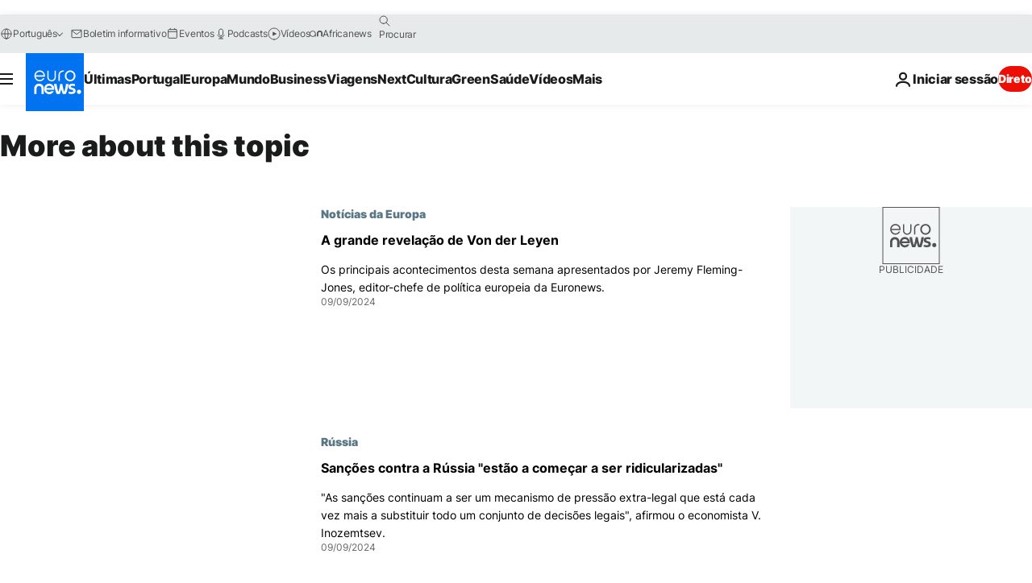

--- FILE ---
content_type: text/html; charset=UTF-8
request_url: https://pt.euronews.com/tag/sancoes?p=5
body_size: 34039
content:

<!DOCTYPE html>
<html lang="pt">
<head>
  <meta charset="UTF-8">
            <title>Sanções | Euronews</title>
<meta name="description" content="San&ccedil;&otilde;es | &iacute;ndice alfab&eacute;tico de todas as not&iacute;cias - internacional, economia, pol&iacute;tica, ci&ecirc;ncia e cultura - que passaram na euronews">
<meta name="keywords" content="Sanções">
<meta name="robots" content="max-snippet:-1, max-image-preview:large">
<meta name="news_keywords" content="Sanções">
<link rel="canonical" href="https://pt.euronews.com/tag/sancoes?p=5">
<link rel="alternate" hreflang="en" href="https://www.euronews.com/tag/sanctions">
<link rel="alternate" hreflang="fr" href="https://fr.euronews.com/tag/sanctions">
<link rel="alternate" hreflang="de" href="https://de.euronews.com/tag/sanktionen">
<link rel="alternate" hreflang="it" href="https://it.euronews.com/tag/sanzioni">
<link rel="alternate" hreflang="es" href="https://es.euronews.com/tag/sanciones">
<link rel="alternate" hreflang="pt" href="https://pt.euronews.com/tag/sancoes">
<link rel="alternate" hreflang="ru" href="https://ru.euronews.com/tag/sanctions">
<link rel="alternate" hreflang="ar" href="https://arabic.euronews.com/tag/sanctions">
<link rel="alternate" hreflang="tr" href="https://tr.euronews.com/tag/yaptirimlar">
<link rel="alternate" hreflang="fa" href="https://parsi.euronews.com/tag/sanctions">
<link rel="alternate" hreflang="el" href="https://gr.euronews.com/tag/sanctions">
<link rel="alternate" hreflang="hu" href="https://hu.euronews.com/tag/szankciok">
<link rel="alternate" hreflang="pl" href="https://pl.euronews.com/tag/sankcje">
<link rel="alternate" hreflang="x-default" href="https://www.euronews.com">
<meta property="og:locale" content="pt-PT">
<meta property="og:url" content="http://pt.euronews.com/tag/sancoes">
<meta property="og:site_name" content="euronews">
<meta property="og:type" content="website">
<meta property="og:title" content="Sanções | Euronews">
<meta property="og:description" content="San&ccedil;&otilde;es | &iacute;ndice alfab&eacute;tico de todas as not&iacute;cias - internacional, economia, pol&iacute;tica, ci&ecirc;ncia e cultura - que passaram na euronews">
<meta property="og:image" content="https://static.euronews.com/website/images/euronews-og-image-1200x675.png">
<meta property="og:image:width" content="1200">
<meta property="og:image:height" content="675">
<meta property="og:image:type" content="image/png">
<meta property="og:image:alt" content="San&ccedil;&otilde;es | Euronews">
<meta property="og:locale:alternate" content="en-GB">
<meta property="og:locale:alternate" content="fr-FR">
<meta property="og:locale:alternate" content="de-DE">
<meta property="og:locale:alternate" content="it-IT">
<meta property="og:locale:alternate" content="es-ES">
<meta property="og:locale:alternate" content="pt-PT">
<meta property="og:locale:alternate" content="ru-RU">
<meta property="og:locale:alternate" content="ar-AE">
<meta property="og:locale:alternate" content="tr-TR">
<meta property="og:locale:alternate" content="fa-IR">
<meta property="og:locale:alternate" content="el-GR">
<meta property="og:locale:alternate" content="hu-HU">
<meta property="og:locale:alternate" content="pl-PL">
<meta property="og:locale:alternate:url" content="https://pt.euronews.com/tag/sancoes?p=5">

<meta name="twitter:site" content="@euronews">
<meta name="twitter:title" content="Sanções | Euronews">
<meta name="twitter:description" content="San&ccedil;&otilde;es | &iacute;ndice alfab&eacute;tico de todas as not&iacute;cias - internacional, economia, pol&iacute;tica, ci&ecirc;ncia e cultura - que passaram na euronews">
<meta name="twitter:card" content="summary_large_image">
<meta name="twitter:image" content="https://static.euronews.com/website/images/euronews-og-image-1200x675.png">
<meta name="twitter:image:alt" content="San&ccedil;&otilde;es | Euronews">

<meta property="fb:pages" content="189994811179651" />
    
            <link rel="apple-touch-icon" href="/apple-touch-icon.png">
  <link rel="apple-touch-icon" href="/apple-touch-icon-precomposed.png">
  <link rel="apple-touch-icon" sizes="57x57" href="/apple-touch-icon-57x57.png">
  <link rel="apple-touch-icon" sizes="60x60" href="/apple-touch-icon-60x60.png">
  <link rel="apple-touch-icon" sizes="72x72" href="/apple-touch-icon-72x72.png">
  <link rel="apple-touch-icon" sizes="76x76" href="/apple-touch-icon-76x76.png">
  <link rel="apple-touch-icon" sizes="114x114" href="/apple-touch-icon-114x114.png">
  <link rel="apple-touch-icon" sizes="120x120" href="/apple-touch-icon-120x120.png">
  <link rel="apple-touch-icon" sizes="120x120" href="/apple-touch-icon-120x120-precomposed.png">
  <link rel="apple-touch-icon" sizes="144x144" href="/apple-touch-icon-144x144.png">
  <link rel="apple-touch-icon" sizes="152x152" href="/apple-touch-icon-152x152.png">
  <link rel="apple-touch-icon" sizes="152x152" href="/apple-touch-icon-152x152-precomposed.png">
  <link rel="apple-touch-icon" sizes="180x180" href="/apple-touch-icon-180x180.png">
  <link rel="android-icon" sizes="192x192" href="/android-icon-192x192.png">
  <link rel="icon" sizes="16x16" href="/favicon-16x16.png">
  <link rel="icon" sizes="32x32" href="/favicon-32x32.png">
  <link rel="icon" sizes="48x48" href="/favicon.ico">
  <link rel="icon" sizes="96x96" href="/favicon-96x96.png">
  <link rel="icon" sizes="160x160" href="/favicon-160x160.png">
  <link rel="icon" sizes="192x192" href="/favicon-192x192.png">

    <link rel="manifest" href="/manifest.json">
  <meta name="theme-color" content="#ffffff">

  <link rel="home" href="/" title="homepage">


          <script type="application/ld+json">{
    "@context": "https://schema.org/",
    "@type": "WebSite",
    "name": "Euronews.com",
    "url": "https://pt.euronews.com/",
    "potentialAction": {
        "@type": "SearchAction",
        "target": "https://pt.euronews.com/search?query={search_term_string}",
        "query-input": "required name=search_term_string"
    },
    "sameAs": [
        "https://www.facebook.com/pt.euronews",
        "https://twitter.com/euronewspt",
        "https://flipboard.com/@euronewspt",
        "https://www.linkedin.com/company/euronews"
    ]
}</script>
      
    <meta name="application-name" content="euronews.com">

            <meta name="viewport" content="width=device-width, minimum-scale=1, initial-scale=1">

  
                <meta name="dfp-data" content="{&quot;rootId&quot;:&quot;6458&quot;,&quot;adUnit&quot;:&quot;&quot;,&quot;keyValues&quot;:[],&quot;level1&quot;:&quot;euronews_new&quot;,&quot;lazyLoadingOffset&quot;:300,&quot;hasSwipe&quot;:false,&quot;disabledAdSlots&quot;:[]}">

            <meta name="adobe-analytics-data" content="{&quot;site&quot;:{&quot;platform&quot;:&quot;&quot;,&quot;language&quot;:&quot;pt&quot;,&quot;primarylanguage&quot;:&quot;&quot;,&quot;secondarylanguage&quot;:&quot;&quot;,&quot;environment&quot;:&quot;prod&quot;,&quot;brand&quot;:&quot;euronews&quot;,&quot;servicetype&quot;:&quot;web&quot;,&quot;version&quot;:&quot;15.7.0&quot;},&quot;page&quot;:{&quot;pagename&quot;:&quot;euronews.multi.tags.multi.sancoes&quot;,&quot;pagehasad&quot;:&quot;&quot;,&quot;pagenumads&quot;:&quot;&quot;,&quot;sitesection&quot;:&quot;&quot;,&quot;sitesubsection1&quot;:&quot;&quot;,&quot;sitesubsection2&quot;:&quot;&quot;,&quot;pagetype&quot;:&quot;page&quot;,&quot;pageurl&quot;:&quot;pt.euronews.com\/tag\/sancoes?p=5&quot;,&quot;pagedownloadtime&quot;:&quot;&quot;,&quot;vertical&quot;:&quot;multi&quot;,&quot;theme&quot;:&quot;tags&quot;,&quot;program&quot;:&quot;multi&quot;,&quot;contenttype&quot;:&quot;txt&quot;,&quot;menustatus&quot;:&quot;&quot;,&quot;pagereload&quot;:&quot;&quot;,&quot;pagedisplaybreakpoint&quot;:&quot;&quot;,&quot;displaybreakingnewsbar&quot;:&quot;none&quot;,&quot;swipe&quot;:&quot;none&quot;,&quot;urlpath&quot;:&quot;pt.euronews.com\/tag\/sancoes&quot;},&quot;search&quot;:{&quot;keyword&quot;:&quot;&quot;,&quot;searchresult&quot;:&quot;&quot;},&quot;uv&quot;:{&quot;uvid&quot;:&quot;&quot;,&quot;logged&quot;:&quot;&quot;,&quot;isbot&quot;:&quot;&quot;},&quot;article&quot;:{&quot;eventid&quot;:&quot;none&quot;,&quot;storyid&quot;:&quot;none&quot;,&quot;updatedate&quot;:&quot;none&quot;,&quot;title&quot;:&quot;none&quot;,&quot;format&quot;:&quot;none&quot;,&quot;nbdayssincepublication&quot;:&quot;none&quot;,&quot;articlepromotedtobcs&quot;:&quot;&quot;,&quot;articlepromotedtohp&quot;:&quot;&quot;,&quot;technicaltags&quot;:&quot;none&quot;,&quot;contenttaxonomy&quot;:&quot;none&quot;,&quot;gallerynumber&quot;:&quot;none&quot;},&quot;login&quot;:{&quot;subscriptiontype&quot;:&quot;other&quot;,&quot;dailynl&quot;:&quot;none&quot;},&quot;video&quot;:{&quot;videoid&quot;:&quot;none&quot;,&quot;youtubevideoid&quot;:&quot;none&quot;,&quot;dailymotionvideoid&quot;:&quot;none&quot;,&quot;housenumbervidid&quot;:&quot;none&quot;,&quot;name&quot;:&quot;none&quot;,&quot;publicationdate&quot;:&quot;none&quot;,&quot;type&quot;:&quot;none&quot;,&quot;duration&quot;:&quot;none&quot;,&quot;isinplaylist&quot;:&quot;none&quot;,&quot;playlistname&quot;:&quot;none&quot;,&quot;haspreview&quot;:&quot;none&quot;,&quot;viewmode&quot;:&quot;none&quot;,&quot;playername&quot;:&quot;none&quot;,&quot;playlistnumitems&quot;:&quot;none&quot;,&quot;playlistposition&quot;:&quot;none&quot;,&quot;soundstatus&quot;:&quot;none&quot;},&quot;component&quot;:{&quot;name&quot;:&quot;&quot;,&quot;type&quot;:&quot;&quot;,&quot;action&quot;:&quot;&quot;,&quot;pagename&quot;:&quot;&quot;,&quot;actiondetail&quot;:&quot;&quot;},&quot;newsletter&quot;:{&quot;name&quot;:&quot;&quot;,&quot;location&quot;:&quot;&quot;},&quot;cm&quot;:{&quot;ssf&quot;:&quot;1&quot;},&quot;thirdPartiesDisabled&quot;:[],&quot;sendDate&quot;:null}">
  
    <meta name="app-contexts" content="[&quot;main&quot;]" >

          <link rel="preload" as="style" href="/build/e09c9fcfcc074bccb6b0-reduce-cls.css">
    <link rel="preload" as="style" href="/build/60f2680ec86092ed27b8-common.css">
    <link rel="preload" as="style" href="/build/2704ee1d94cf0ae161ea-trumps.css">
    <link rel="preload" as="style" href="/build/1e29222cf9b97f50ec61-header.css">
              <link rel="preload" as="script" href="https://securepubads.g.doubleclick.net/tag/js/gpt.js" />
      

  <link rel="preload" as="style" href="/build/e2475b434d85263363d3-blocks.css">

            <style>
    #accessibility-bar,#c-burger-button-checkbox,#c-language-switcher-list-open,.c-breaking-news,.c-language-switcher__list,.c-search-form__loader, .o-site-hr__second-level__dropdown,.o-site-hr__second-level__dropdown-mask,.o-site-hr__sidebar,.o-site-hr__sidebar-mask{display:none}
    .c-bar-now .c-tags-list,.c-bar-now__container,.c-navigation-bar,.c-navigation-bar__wrappable-list,.c-search-form.c-search-engine,.o-site-hr__first-level__container,.o-site-hr__second-level__container,.o-site-hr__second-level__links,.o-site-hr__second-level__burger-logo,.c-burger-button{display:flex}

    @supports (content-visibility: hidden) {
      .o-site-hr__second-level__dropdown,.o-site-hr__sidebar {
        display: flex;
        content-visibility: hidden;
      }
    }
  </style>

    <link rel="stylesheet" href="/build/e09c9fcfcc074bccb6b0-reduce-cls.css">
    <link rel="stylesheet" href="/build/60f2680ec86092ed27b8-common.css">
    <link rel="stylesheet" href="/build/2704ee1d94cf0ae161ea-trumps.css">
    <link rel="stylesheet" href="/build/1e29222cf9b97f50ec61-header.css">
    <link rel="stylesheet" href="/build/509b54a72fb69fe05136-didomi.css">

  
    
    <link rel="stylesheet" href="/build/e2475b434d85263363d3-blocks.css">

        <style>@font-face{font-family: "Arial size-adjust";font-style: normal;font-weight: 400;font-display: swap;src: local("Arial");size-adjust: 102.5%;}body{font-family: 'Arial size-adjust', Arial, sans-serif;}</style>

    
          <link rel="stylesheet" href="/build/0a99ec3795784c5a8509-fonts.css" media="print" onload="this.media=&#039;all&#039;">
          
      
  
              <link rel="preconnect" href="https://static.euronews.com">
      <link rel="preconnect" href="https://api.privacy-center.org">
      <link rel="preconnect" href="https://sdk.privacy-center.org">
      <link rel="preconnect" href="https://www.googletagservices.com">
      <link rel="preconnect" href="https://pagead2.googlesyndication.com">
              <link rel="dns-prefetch" href="//scripts.opti-digital.com">
                  <link rel="dns-prefetch" href="https://connect.facebook.net">
                  <link rel="dns-prefetch" href="https://ping.chartbeat.net">
        <link rel="dns-prefetch" href="https://static.chartbeat.com">
        
    <script>
  window.euronewsEnvs = JSON.parse('{"PUBLIC_GIGYA_API_KEY":"4_G3z5aGNUymdcrkV9z9qOAg","PUBLIC_INSIDER_PARTNER_NAME":"euronewsfr","PUBLIC_INSIDER_PARTNER_ID":"10008155","PUBLIC_APP_ENV":"prod","PUBLIC_URLS_BASE":"euronews.com"}');
</script>


  <script> performance.mark('enw-first-script'); </script>
                <script id="euronews-initial-server-data">
                              window.getInitialServerData = () => ({"context":{"website":"euronews","pageType":"articlelisttag","servicetype":"web","features":["euronewsUUIDManager","userNavigationActivity","didomi","googleGpt","advertisingOptiDigital","wallpaper","DVTargetingSignalsManager","bombora","insider","scrollRestore","adobe"],"featureFlipping":{"fast":{"adobe":{"languages":{"en":true,"fr":true,"de":true,"it":true,"es":true,"pt":true,"tr":true,"pl":true,"ru":true,"ar":true,"fa":true,"el":true,"hu":true},"thirdpart":true,"description":"Analytics tracking"},"adobeAudienceManager":{"languages":{"en":true,"fr":true,"de":true,"it":true,"es":true,"pt":true,"tr":true,"pl":true,"ru":true,"ar":true,"fa":true,"el":true,"hu":true},"thirdpart":true,"description":"_"},"adsAutorefresh":{"languages":{"en":false,"ar":false,"de":false,"el":false,"es":false,"fa":false,"fr":false,"hu":false,"it":false,"pt":false,"ru":false,"tr":false,"pl":false},"thirdpart":false,"description":"Permet un autorefresh auto des pubs toutes les X secondes"},"adsLazyloading":{"languages":{"en":true,"fr":true,"de":true,"it":true,"es":true,"pt":true,"tr":true,"pl":true,"ru":true,"ar":true,"fa":true,"el":true,"hu":true},"thirdpart":false,"description":"Permet d\u2019afficher les pubs au fur \u00e0 mesure du scroll d\u2019un utilisateur sur nos pages, ce qui permet d\u2019acc\u00e9l\u00e9rer le chargement du haut de page"},"advertising":{"languages":{"en":false,"fr":false,"de":false,"it":false,"es":false,"pt":false,"tr":false,"pl":false,"ru":false,"ar":false,"fa":false,"el":false,"hu":false},"thirdpart":false,"description":"to enable new advertising core (while double run, we use old advertising when this key is off)"},"advertisingOptiDigital":{"languages":{"en":true,"fr":true,"de":true,"it":true,"es":true,"pt":true,"tr":true,"pl":true,"ru":true,"ar":true,"fa":true,"el":true,"hu":true},"thirdpart":true,"description":"New Advertising management with OptiDigital"},"advertisingSingleRequestMode":{"languages":{"en":false,"ar":false,"de":false,"el":false,"es":false,"fa":false,"fr":false,"hu":false,"it":false,"pt":false,"ru":false,"tr":false,"pl":false},"thirdpart":false,"description":"WARNING: WHEN TURNED ON IT MAKES AD REQUEST COUNT EXPLODE AND LEADS TO TERRIBLE IMPRESSION\/REQUEST RATIO\nenable singleRequest mode for new advertising implementation (will do multirequest if disabled)"},"analytics":{"languages":{"en":true,"fr":true,"de":true,"it":true,"es":true,"pt":true,"tr":true,"pl":true,"ru":true,"ar":true,"fa":true,"el":true,"hu":true},"thirdpart":false,"description":"_"},"autorefresh":{"languages":{"en":true,"fr":true,"de":true,"it":true,"es":true,"pt":true,"tr":true,"pl":true,"ru":true,"ar":true,"fa":true,"el":true,"hu":true},"thirdpart":false,"description":"_"},"bcovery":{"languages":{"en":false,"ar":false,"de":false,"el":false,"es":false,"fa":false,"fr":false,"hu":false,"it":false,"pt":false,"ru":false,"tr":false,"pl":false},"thirdpart":true,"description":"_"},"bombora":{"languages":{"en":true,"fr":true,"de":true,"it":true,"es":true,"pt":true,"tr":true,"pl":true,"ru":true,"ar":true,"fa":false,"el":true,"hu":true},"thirdpart":true,"description":"_"},"bomboraStandardTag":{"languages":{"en":true,"fr":true,"de":true,"it":true,"es":true,"pt":true,"tr":true,"pl":true,"ru":true,"ar":true,"fa":false,"el":true,"hu":true},"thirdpart":true,"description":"_"},"breakingNewsBanner":{"languages":{"en":true,"fr":true,"de":true,"it":true,"es":true,"pt":true,"tr":true,"pl":true,"ru":true,"ar":true,"fa":true,"el":true,"hu":true},"thirdpart":false,"description":"_"},"caption":{"languages":{"en":true,"fr":true,"de":true,"it":true,"es":true,"pt":true,"tr":true,"pl":true,"ru":true,"ar":true,"fa":true,"el":true,"hu":true},"thirdpart":false,"description":"_"},"chartbeat":{"languages":{"en":true,"fr":true,"de":true,"it":true,"es":true,"pt":true,"tr":true,"pl":true,"ru":true,"ar":true,"fa":true,"el":true,"hu":true},"thirdpart":true,"description":"chartbeat.js is the Javascript code for the standard web tracking"},"chartbeat_mab":{"languages":{"en":true,"fr":true,"de":true,"it":true,"es":true,"pt":true,"tr":true,"pl":true,"ru":true,"ar":true,"fa":true,"el":true,"hu":true},"thirdpart":true,"description":"chartbeat_mab.js is the library for Chartbeat's headline testing functionality"},"connatix":{"languages":{"en":true,"fr":true,"de":true,"it":true,"es":true,"pt":true,"tr":true,"pl":true,"ru":true,"ar":true,"fa":true,"el":true,"hu":true},"thirdpart":true,"description":"_"},"connatixSticky":{"languages":{"en":false,"fr":false,"de":false,"it":false,"es":false,"pt":false,"tr":false,"pl":false,"ru":false,"ar":false,"fa":false,"el":false,"hu":false},"thirdpart":false,"description":"_"},"consentTemplates":{"languages":{"en":false,"fr":false,"de":false,"it":false,"es":false,"pt":false,"tr":false,"pl":false,"ru":false,"ar":false,"fa":false,"el":false,"hu":false},"thirdpart":false,"description":"consent notices (Didomi, ...)"},"dailymotion":{"languages":{"en":true,"fr":true,"de":true,"it":true,"es":true,"pt":true,"tr":true,"pl":true,"ru":false,"ar":true,"fa":false,"el":true,"hu":true},"thirdpart":false,"description":"_"},"datalayerManager":{"languages":{"en":false,"ar":false,"de":false,"el":false,"es":false,"fa":false,"fr":false,"hu":false,"it":false,"pt":false,"ru":false,"tr":false,"pl":false},"thirdpart":false,"description":"_"},"didomi":{"languages":{"en":true,"fr":true,"de":true,"it":true,"es":true,"pt":true,"tr":true,"pl":true,"ru":true,"ar":true,"fa":true,"el":true,"hu":true},"thirdpart":true,"description":null},"doubleVerify":{"languages":{"en":true,"fr":true,"de":true,"it":true,"es":true,"pt":true,"tr":true,"pl":true,"ru":true,"ar":true,"fa":true,"el":true,"hu":true},"thirdpart":true,"description":"_"},"durationMedia":{"languages":{"en":true,"fr":true,"de":true,"it":true,"es":true,"pt":true,"tr":true,"pl":true,"ru":true,"ar":true,"fa":true,"el":true,"hu":true},"thirdpart":true,"description":"_"},"DVTargetingSignalsManager":{"languages":{"en":true,"fr":true,"de":true,"it":true,"es":true,"pt":true,"tr":true,"pl":true,"ru":true,"ar":true,"fa":true,"el":true,"hu":true},"thirdpart":false,"description":"This feature aims to manage DV Targeting Signals.\r\nFor example: retrieving Targeting Signals, updating the advertising Datalayer, and storing DV Contextual Signals to the database."},"euronewsUUIDManager":{"languages":{"en":true,"fr":true,"de":true,"it":true,"es":true,"pt":true,"tr":true,"pl":true,"ru":true,"ar":true,"fa":true,"el":true,"hu":true},"thirdpart":false,"description":"This feature ensures each client has a persistent UUID by retrieving it from IndexedDB or cookies, or generating and storing one if it doesn\u2019t exist. The UUID is used by other features and services for consistent client identification."},"facebook":{"languages":{"en":true,"fr":true,"de":true,"it":true,"es":true,"pt":true,"tr":true,"pl":true,"ru":true,"ar":true,"fa":true,"el":true,"hu":true},"thirdpart":true,"description":null},"football":{"languages":{"en":true,"fr":true,"de":true,"it":true,"es":true,"pt":true,"tr":true,"pl":false,"ru":true,"ar":true,"fa":true,"el":true,"hu":true},"thirdpart":false,"description":"This FF is made to manage FootballLeagueDataHandler service"},"footballLeagueResults":{"languages":{"en":true,"ar":true,"de":true,"el":true,"es":true,"fa":true,"fr":true,"hu":true,"it":true,"pt":true,"ru":true,"tr":true,"pl":false},"thirdpart":false,"description":"This is for the service that manage the display\/management of the widget of football league results that we can find on the home page and other footblall pages"},"gallery":{"languages":{"en":true,"fr":true,"de":true,"it":true,"es":true,"pt":true,"tr":true,"pl":true,"ru":true,"ar":true,"fa":true,"el":true,"hu":true},"thirdpart":false,"description":"Widget Gallery"},"geoBlocking":{"languages":{"en":true,"ar":true,"de":true,"el":true,"es":true,"fa":true,"fr":true,"hu":true,"it":true,"pt":true,"ru":true,"tr":true,"pl":true},"thirdpart":false,"description":"_"},"geoedge":{"languages":{"en":true,"fr":true,"de":true,"it":true,"es":true,"pt":true,"tr":true,"pl":true,"ru":true,"ar":true,"fa":true,"el":true,"hu":true},"thirdpart":true,"description":"_"},"gigya":{"languages":{"en":true,"fr":true,"de":true,"it":true,"es":true,"pt":true,"tr":true,"pl":true,"ru":true,"ar":true,"fa":true,"el":true,"hu":true},"thirdpart":false,"description":"Login Euronews via SAP\/GIGYA"},"global_footer":{"languages":{"en":true,"fr":true,"de":true,"it":true,"es":true,"pt":true,"tr":true,"pl":true,"ru":true,"ar":true,"fa":true,"el":true,"hu":true},"thirdpart":true,"description":null},"googleGpt":{"languages":{"en":true,"fr":true,"de":true,"it":true,"es":true,"pt":true,"tr":true,"pl":true,"ru":true,"ar":true,"fa":true,"el":true,"hu":true},"thirdpart":true,"description":"GPT is mandatory for all the advertisement stack"},"google_analytics":{"languages":{"en":false,"ar":false,"de":false,"el":false,"es":false,"fa":false,"fr":false,"hu":false,"it":false,"pt":false,"ru":false,"tr":false,"pl":false},"thirdpart":true,"description":"_"},"google_gtm":{"languages":{"en":true,"fr":true,"de":true,"it":true,"es":true,"pt":true,"tr":true,"pl":true,"ru":true,"ar":true,"fa":true,"el":true,"hu":true},"thirdpart":true,"description":null},"grafanaFaro":{"languages":{"en":false,"fr":false,"de":false,"it":false,"es":false,"pt":false,"tr":false,"pl":false,"ru":false,"ar":false,"fa":false,"el":false,"hu":false},"thirdpart":false,"description":"_"},"gtag":{"languages":{"en":true,"fr":true,"de":true,"it":true,"es":true,"pt":true,"tr":true,"pl":true,"ru":true,"ar":true,"fa":true,"el":true,"hu":true},"thirdpart":true,"description":"_"},"header_redesign":{"languages":{"en":true,"fr":true,"de":true,"it":true,"es":true,"pt":true,"tr":true,"pl":true,"ru":true,"ar":true,"fa":true,"el":true,"hu":true},"thirdpart":false,"description":"FF qui active l'affichage du Header Redesign"},"home_new_design":{"languages":{"en":false,"fr":false,"de":false,"it":false,"es":false,"pt":false,"tr":false,"pl":false,"ru":false,"ar":false,"fa":false,"el":false,"hu":false},"thirdpart":false,"description":"Home New Design 2025"},"https":{"languages":{"en":true,"fr":true,"de":true,"it":true,"es":true,"pt":true,"tr":true,"pl":true,"ru":true,"ar":true,"fa":true,"el":true,"hu":true},"thirdpart":false,"description":null},"iaDisclaimerReporting":{"languages":{"en":true,"fr":true,"de":true,"it":true,"es":true,"pt":true,"tr":true,"pl":true,"ru":true,"ar":true,"fa":true,"el":true,"hu":true},"thirdpart":false,"description":"Display the IA Disclaimer"},"insider":{"languages":{"en":true,"fr":true,"de":true,"it":true,"es":true,"pt":true,"tr":true,"pl":true,"ru":true,"ar":true,"fa":true,"el":true,"hu":true},"thirdpart":true,"description":"_"},"jobbio":{"languages":{"en":false,"fr":false,"de":false,"it":false,"es":false,"pt":false,"tr":false,"pl":false,"ru":false,"ar":false,"fa":false,"el":false,"hu":false},"thirdpart":true,"description":"_"},"justIn":{"languages":{"en":true,"fr":true,"de":true,"it":true,"es":true,"pt":true,"tr":true,"pl":true,"ru":true,"ar":true,"fa":true,"el":true,"hu":true},"thirdpart":false,"description":"_"},"justInTimeline":{"languages":{"en":true,"fr":true,"de":true,"it":true,"es":true,"pt":true,"tr":true,"pl":true,"ru":true,"ar":true,"fa":true,"el":true,"hu":true},"thirdpart":false,"description":"Justin template new design 2025"},"lazyblock":{"languages":{"en":false,"ar":false,"de":false,"el":false,"es":false,"fa":false,"fr":false,"hu":true,"it":false,"pt":false,"ru":false,"tr":true,"pl":false},"thirdpart":false},"lazyload":{"languages":{"en":true,"fr":true,"de":true,"it":true,"es":true,"pt":true,"tr":true,"pl":true,"ru":true,"ar":true,"fa":true,"el":true,"hu":true},"thirdpart":false,"description":"_"},"leaderboardUnderHeader":{"languages":{"en":true,"ar":true,"de":false,"el":false,"es":false,"fa":true,"fr":false,"hu":false,"it":false,"pt":false,"ru":false,"tr":false,"pl":false},"thirdpart":false,"description":"main leaderboard under header instead of above on article page"},"linkObfuscator":{"languages":{"en":true,"fr":true,"de":true,"it":true,"es":true,"pt":true,"tr":true,"pl":true,"ru":true,"ar":true,"fa":true,"el":true,"hu":true},"thirdpart":false,"description":"This feature aims to obfuscate all links for which the obfuscation is implemented in the Twig template."},"liveramp":{"languages":{"en":true,"fr":true,"de":true,"it":true,"es":true,"pt":true,"tr":true,"pl":true,"ru":true,"ar":true,"fa":true,"el":true,"hu":true},"thirdpart":true,"description":"https:\/\/liveramp.com\/"},"login":{"languages":{"en":true,"fr":true,"de":true,"it":true,"es":true,"pt":true,"tr":true,"pl":true,"ru":true,"ar":true,"fa":true,"el":true,"hu":true},"thirdpart":false,"description":"Allow login for Gigya"},"loginWall":{"languages":{"en":false,"fr":true,"de":false,"it":false,"es":true,"pt":false,"tr":false,"pl":false,"ru":false,"ar":false,"fa":false,"el":false,"hu":false},"thirdpart":false,"description":"_"},"longerCacheStrategy":{"languages":{"en":true,"fr":true,"de":true,"it":true,"es":true,"pt":true,"tr":true,"pl":true,"ru":true,"ar":true,"fa":true,"el":true,"hu":true},"thirdpart":false,"description":"Enable longer cache on various pages (see EW-5784)"},"nativo":{"languages":{"en":true,"fr":true,"de":true,"it":true,"es":true,"pt":true,"tr":true,"pl":true,"ru":true,"ar":true,"fa":true,"el":true,"hu":true},"thirdpart":false,"description":"_"},"new_liveblogging":{"languages":{"en":true,"fr":true,"de":true,"it":true,"es":true,"pt":true,"tr":true,"pl":true,"ru":true,"ar":true,"fa":true,"el":true,"hu":true},"thirdpart":false,"description":"Activate new Arena liveblogging feature (with TypeScript service)"},"nonli":{"languages":{"en":true,"fr":true,"de":true,"it":true,"es":true,"pt":true,"tr":true,"pl":true,"ru":true,"ar":true,"fa":true,"el":true,"hu":true},"thirdpart":true,"description":"This TP replace echobox to publish automatically our articles on social networks"},"outbrain":{"languages":{"en":true,"fr":true,"de":true,"it":true,"es":true,"pt":true,"tr":true,"pl":true,"ru":true,"ar":true,"fa":true,"el":true,"hu":true},"thirdpart":true,"description":"_"},"outbrain_lazyloading":{"languages":{"en":true,"fr":true,"de":true,"it":true,"es":true,"pt":true,"tr":true,"pl":true,"ru":true,"ar":true,"fa":true,"el":true,"hu":true},"thirdpart":true,"description":"_"},"ownpage":{"languages":{"en":true,"ar":true,"de":true,"el":true,"es":true,"fa":true,"fr":true,"hu":true,"it":true,"pt":true,"ru":true,"tr":true,"pl":false},"thirdpart":true,"description":"newsletter"},"pfp-ima":{"languages":{"en":false,"ar":false,"de":false,"el":false,"es":false,"fa":false,"fr":false,"hu":false,"it":false,"pt":false,"ru":false,"tr":false,"pl":false},"thirdpart":false,"description":"_"},"pfpLive":{"languages":{"en":true,"fr":true,"de":true,"it":true,"es":true,"pt":true,"tr":true,"pl":true,"ru":false,"ar":true,"fa":false,"el":true,"hu":true},"thirdpart":false,"description":"_"},"pfpVOD":{"languages":{"en":true,"fr":true,"de":true,"it":true,"es":true,"pt":true,"tr":true,"pl":true,"ru":false,"ar":true,"fa":false,"el":true,"hu":true},"thirdpart":false,"description":"_"},"player_lazyload_click":{"languages":{"en":true,"fr":true,"de":true,"it":true,"es":true,"pt":true,"tr":true,"pl":true,"ru":true,"ar":true,"fa":true,"el":true,"hu":true},"thirdpart":false,"description":null},"scribblelive":{"languages":{"en":true,"ar":true,"de":true,"el":true,"es":true,"fa":true,"fr":true,"hu":true,"it":true,"pt":true,"ru":true,"tr":true,"pl":false},"thirdpart":true},"scrollRestore":{"languages":{"en":true,"fr":true,"de":true,"it":true,"es":true,"pt":true,"tr":true,"pl":true,"ru":true,"ar":true,"fa":true,"el":true,"hu":true},"thirdpart":false,"description":"This feature sets the browser's scrollRestoration property to 'manual', ensuring the scroll position resets to the top of the page upon refresh"},"search":{"languages":{"en":true,"fr":true,"de":true,"it":true,"es":true,"pt":true,"tr":true,"pl":true,"ru":true,"ar":true,"fa":true,"el":true,"hu":true},"thirdpart":false,"description":"_"},"sentry":{"languages":{"en":true,"fr":true,"de":true,"it":true,"es":true,"pt":true,"tr":true,"pl":true,"ru":true,"ar":true,"fa":true,"el":true,"hu":true},"thirdpart":true,"description":"APM - Technical TP"},"socialManager":{"languages":{"en":true,"fr":true,"de":true,"it":true,"es":true,"pt":true,"tr":true,"pl":true,"ru":true,"ar":true,"fa":true,"el":true,"hu":true},"thirdpart":false,"description":"Social manager TS service for social network popup management"},"StickyFloor":{"languages":{"en":true,"fr":true,"de":true,"it":true,"es":true,"pt":true,"tr":true,"pl":true,"ru":true,"ar":true,"fa":true,"el":true,"hu":true},"thirdpart":false,"description":null},"streamAMP":{"languages":{"en":false,"ar":false,"de":false,"el":false,"es":false,"fa":false,"fr":false,"hu":false,"it":false,"pt":false,"ru":false,"tr":false,"pl":false},"thirdpart":true},"style_css_site_header":{"languages":{"en":false,"ar":false,"de":false,"el":false,"es":false,"fa":false,"fr":false,"hu":false,"it":false,"pt":false,"ru":false,"tr":false,"pl":false},"thirdpart":false,"description":"Ex\u00e9cuter le CSS du Site Header dans directement dans <style> dans <head>, et en premier, ind\u00e9pendamment des autres fichiers CSS."},"survey_popup":{"languages":{"en":false,"fr":false,"de":false,"it":false,"es":false,"pt":false,"tr":false,"pl":false,"ru":false,"ar":false,"fa":false,"el":false,"hu":false},"thirdpart":false,"description":null},"swiper":{"languages":{"en":true,"fr":true,"de":true,"it":true,"es":true,"pt":true,"tr":true,"pl":true,"ru":true,"ar":true,"fa":true,"el":true,"hu":true},"thirdpart":false,"description":"_"},"swipe_article":{"languages":{"en":true,"fr":true,"de":true,"it":true,"es":true,"pt":true,"tr":true,"pl":true,"ru":true,"ar":true,"fa":true,"el":true,"hu":true},"thirdpart":false,"description":"_"},"teads":{"languages":{"en":true,"fr":true,"de":true,"it":true,"es":true,"pt":true,"tr":true,"pl":true,"ru":true,"ar":true,"fa":true,"el":true,"hu":true},"thirdpart":true,"description":"Renomm\u00e9e depuis \"teadsCookielessTag\" pour le nouveau script advertising."},"teadsCookielessTag":{"languages":{"en":true,"fr":true,"de":true,"it":true,"es":true,"pt":true,"tr":true,"pl":true,"ru":true,"ar":true,"fa":true,"el":true,"hu":true},"thirdpart":true,"description":"Ancienne cl\u00e9, utilis\u00e9e avec l'ancien script advertising, remplac\u00e9e par \"teads\"."},"telemetry-php":{"languages":{"en":false,"fr":false,"de":false,"it":false,"es":false,"pt":false,"tr":false,"pl":false,"ru":false,"ar":false,"fa":false,"el":false,"hu":false},"thirdpart":false,"description":"D\u00e9sactive l'Open Telemetry -> Grafana\r\nSur le site cot\u00e9 FRONT\/PHP"},"telemetry-ts":{"languages":{"en":false,"fr":false,"de":false,"it":false,"es":false,"pt":false,"tr":false,"pl":false,"ru":false,"ar":false,"fa":false,"el":false,"hu":false},"thirdpart":false,"description":"Grafana openTelemetry for Front TS"},"textToSpeech":{"languages":{"en":true,"fr":true,"de":true,"it":true,"es":true,"pt":true,"tr":true,"pl":true,"ru":true,"ar":true,"fa":true,"el":true,"hu":true},"thirdpart":true,"description":"Solution de synthese vocale convertissant le texte en audio."},"tmpTestNewImageServer":{"languages":{"en":true,"fr":true,"de":true,"it":true,"es":true,"pt":true,"tr":true,"pl":true,"ru":true,"ar":true,"fa":true,"el":true,"hu":true},"thirdpart":false,"description":"this must be temporary! rewrite static.euronews.com article image to images.euronews.com"},"twitter":{"languages":{"en":true,"fr":true,"de":true,"it":true,"es":true,"pt":true,"tr":true,"pl":true,"ru":true,"ar":true,"fa":true,"el":true,"hu":true},"thirdpart":true,"description":"_"},"userNavigationActivity":{"languages":{"en":true,"fr":true,"de":true,"it":true,"es":true,"pt":true,"tr":true,"pl":true,"ru":true,"ar":true,"fa":true,"el":true,"hu":true},"thirdpart":false,"description":"Service that stores user last visited page and last language"},"video":{"languages":{"en":true,"fr":true,"de":true,"it":true,"es":true,"pt":true,"tr":true,"pl":true,"ru":true,"ar":true,"fa":true,"el":true,"hu":true},"thirdpart":false,"description":"Video Player for article pages"},"vuukle":{"languages":{"en":true,"fr":true,"de":true,"it":true,"es":true,"pt":true,"tr":true,"pl":false,"ru":true,"ar":true,"fa":true,"el":true,"hu":true},"thirdpart":true,"description":"_"},"wallpaper":{"languages":{"en":true,"fr":true,"de":true,"it":true,"es":true,"pt":true,"tr":true,"pl":true,"ru":true,"ar":true,"fa":true,"el":true,"hu":true},"thirdpart":false,"description":"_"},"weatherCarousel":{"languages":{"en":true,"fr":true,"de":true,"it":true,"es":true,"pt":true,"tr":true,"pl":true,"ru":true,"ar":true,"fa":true,"el":true,"hu":true},"thirdpart":false,"description":"Service for the carousel on the weather town page"},"weatherSearch":{"languages":{"en":true,"fr":true,"de":true,"it":true,"es":true,"pt":true,"tr":true,"pl":true,"ru":true,"ar":true,"fa":true,"el":true,"hu":true},"thirdpart":false,"description":"_"},"widgets":{"languages":{"en":true,"fr":true,"de":true,"it":true,"es":true,"pt":true,"tr":true,"pl":true,"ru":true,"ar":true,"fa":true,"el":true,"hu":true},"thirdpart":false,"description":"This is for Typescript widget service"},"yieldbird":{"languages":{"en":true,"fr":true,"de":true,"it":true,"es":true,"pt":true,"tr":true,"pl":true,"ru":true,"ar":true,"fa":true,"el":true,"hu":true},"thirdpart":true,"description":"_"},"automatad":{"languages":{"en":true,"ar":true,"de":true,"el":true,"es":true,"fa":true,"fr":true,"hu":true,"it":true,"pt":true,"ru":true,"tr":true,"pl":true},"thirdpart":true,"description":"_"},"DurationMedia":{"languages":{"en":true,"fr":true,"de":true,"it":true,"es":true,"pt":true,"tr":true,"pl":true,"ru":true,"ar":true,"fa":true,"el":true,"hu":true},"thirdpart":true,"description":"_"},"linkedinNext":{"languages":{"en":true,"ar":false,"de":false,"el":false,"es":false,"fa":false,"fr":false,"hu":false,"it":false,"pt":false,"ru":false,"tr":false,"pl":false},"thirdpart":true},"mailmunch":{"languages":{"en":true,"ar":true,"de":true,"el":true,"es":true,"fa":true,"fr":true,"hu":true,"it":true,"pt":true,"ru":true,"tr":true,"pl":false},"thirdpart":true},"popup_message_all_website":{"languages":{"en":false,"ar":false,"de":false,"el":false,"es":false,"fa":false,"fr":false,"hu":false,"it":false,"pt":false,"ru":false,"tr":false,"pl":false},"thirdpart":false},"popup_message_live":{"languages":{"en":false,"ar":false,"de":false,"el":false,"es":false,"fa":false,"fr":false,"hu":false,"it":false,"pt":false,"ru":false,"tr":false,"pl":false},"thirdpart":false},"video_autoplay":{"languages":{"en":true,"fr":true,"de":true,"it":true,"es":true,"pt":true,"tr":true,"pl":true,"ru":true,"ar":true,"fa":true,"el":true,"hu":true},"thirdpart":false,"description":null}},"slow":{"adobe":{"languages":{"en":true,"fr":true,"de":true,"it":true,"es":true,"pt":true,"tr":true,"pl":true,"ru":true,"ar":true,"fa":true,"el":true,"hu":true},"thirdpart":true,"description":"Analytics tracking"},"adobeAudienceManager":{"languages":{"en":true,"fr":true,"de":true,"it":true,"es":true,"pt":true,"tr":true,"pl":true,"ru":true,"ar":true,"fa":true,"el":true,"hu":true},"thirdpart":true,"description":"_"},"adsAutorefresh":{"languages":{"en":false,"ar":false,"de":false,"el":false,"es":false,"fa":false,"fr":false,"hu":false,"it":false,"pt":false,"ru":false,"tr":false,"pl":false},"thirdpart":false,"description":"Permet un autorefresh auto des pubs toutes les X secondes"},"adsLazyloading":{"languages":{"en":true,"fr":true,"de":true,"it":true,"es":true,"pt":true,"tr":true,"pl":true,"ru":true,"ar":true,"fa":true,"el":true,"hu":true},"thirdpart":false,"description":"Permet d\u2019afficher les pubs au fur \u00e0 mesure du scroll d\u2019un utilisateur sur nos pages, ce qui permet d\u2019acc\u00e9l\u00e9rer le chargement du haut de page"},"advertising":{"languages":{"en":false,"fr":false,"de":false,"it":false,"es":false,"pt":false,"tr":false,"pl":false,"ru":false,"ar":false,"fa":false,"el":false,"hu":false},"thirdpart":false,"description":"to enable new advertising core (while double run, we use old advertising when this key is off)"},"advertisingOptiDigital":{"languages":{"en":true,"fr":true,"de":true,"it":true,"es":true,"pt":true,"tr":true,"pl":true,"ru":true,"ar":true,"fa":true,"el":true,"hu":true},"thirdpart":true,"description":"New Advertising management with OptiDigital"},"advertisingSingleRequestMode":{"languages":{"en":false,"ar":false,"de":false,"el":false,"es":false,"fa":false,"fr":false,"hu":false,"it":false,"pt":false,"ru":false,"tr":false,"pl":false},"thirdpart":false,"description":"WARNING: WHEN TURNED ON IT MAKES AD REQUEST COUNT EXPLODE AND LEADS TO TERRIBLE IMPRESSION\/REQUEST RATIO\nenable singleRequest mode for new advertising implementation (will do multirequest if disabled)"},"analytics":{"languages":{"en":true,"fr":true,"de":true,"it":true,"es":true,"pt":true,"tr":true,"pl":true,"ru":true,"ar":true,"fa":true,"el":true,"hu":true},"thirdpart":false,"description":"_"},"autorefresh":{"languages":{"en":true,"fr":true,"de":true,"it":true,"es":true,"pt":true,"tr":true,"pl":true,"ru":true,"ar":true,"fa":true,"el":true,"hu":true},"thirdpart":false,"description":"_"},"bcovery":{"languages":{"en":false,"ar":false,"de":false,"el":false,"es":false,"fa":false,"fr":false,"hu":false,"it":false,"pt":false,"ru":false,"tr":false,"pl":false},"thirdpart":true,"description":"_"},"bombora":{"languages":{"en":true,"fr":true,"de":true,"it":true,"es":true,"pt":true,"tr":true,"pl":true,"ru":true,"ar":true,"fa":false,"el":true,"hu":true},"thirdpart":true,"description":"_"},"bomboraStandardTag":{"languages":{"en":true,"fr":true,"de":true,"it":true,"es":true,"pt":true,"tr":true,"pl":true,"ru":true,"ar":true,"fa":false,"el":true,"hu":true},"thirdpart":true,"description":"_"},"breakingNewsBanner":{"languages":{"en":true,"fr":true,"de":true,"it":true,"es":true,"pt":true,"tr":true,"pl":true,"ru":true,"ar":true,"fa":true,"el":true,"hu":true},"thirdpart":false,"description":"_"},"caption":{"languages":{"en":true,"fr":true,"de":true,"it":true,"es":true,"pt":true,"tr":true,"pl":true,"ru":true,"ar":true,"fa":true,"el":true,"hu":true},"thirdpart":false,"description":"_"},"chartbeat":{"languages":{"en":true,"fr":true,"de":true,"it":true,"es":true,"pt":true,"tr":true,"pl":true,"ru":true,"ar":true,"fa":true,"el":true,"hu":true},"thirdpart":true,"description":"chartbeat.js is the Javascript code for the standard web tracking"},"chartbeat_mab":{"languages":{"en":true,"fr":true,"de":true,"it":true,"es":true,"pt":true,"tr":true,"pl":true,"ru":true,"ar":true,"fa":true,"el":true,"hu":true},"thirdpart":true,"description":"chartbeat_mab.js is the library for Chartbeat's headline testing functionality"},"connatix":{"languages":{"en":true,"fr":true,"de":true,"it":true,"es":true,"pt":true,"tr":true,"pl":true,"ru":true,"ar":true,"fa":true,"el":true,"hu":true},"thirdpart":true,"description":"_"},"connatixSticky":{"languages":{"en":false,"fr":false,"de":false,"it":false,"es":false,"pt":false,"tr":false,"pl":false,"ru":false,"ar":false,"fa":false,"el":false,"hu":false},"thirdpart":false,"description":"_"},"consentTemplates":{"languages":{"en":false,"fr":false,"de":false,"it":false,"es":false,"pt":false,"tr":false,"pl":false,"ru":false,"ar":false,"fa":false,"el":false,"hu":false},"thirdpart":false,"description":"consent notices (Didomi, ...)"},"dailymotion":{"languages":{"en":true,"fr":true,"de":true,"it":true,"es":true,"pt":true,"tr":true,"pl":true,"ru":false,"ar":true,"fa":false,"el":true,"hu":true},"thirdpart":false,"description":"_"},"datalayerManager":{"languages":{"en":false,"ar":false,"de":false,"el":false,"es":false,"fa":false,"fr":false,"hu":false,"it":false,"pt":false,"ru":false,"tr":false,"pl":false},"thirdpart":false,"description":"_"},"didomi":{"languages":{"en":true,"fr":true,"de":true,"it":true,"es":true,"pt":true,"tr":true,"pl":true,"ru":true,"ar":true,"fa":true,"el":true,"hu":true},"thirdpart":true,"description":null},"doubleVerify":{"languages":{"en":true,"fr":true,"de":true,"it":true,"es":true,"pt":true,"tr":true,"pl":true,"ru":true,"ar":true,"fa":true,"el":true,"hu":true},"thirdpart":true,"description":"_"},"durationMedia":{"languages":{"en":true,"fr":true,"de":true,"it":true,"es":true,"pt":true,"tr":true,"pl":true,"ru":true,"ar":true,"fa":true,"el":true,"hu":true},"thirdpart":true,"description":"_"},"DVTargetingSignalsManager":{"languages":{"en":true,"fr":true,"de":true,"it":true,"es":true,"pt":true,"tr":true,"pl":true,"ru":true,"ar":true,"fa":true,"el":true,"hu":true},"thirdpart":false,"description":"This feature aims to manage DV Targeting Signals.\r\nFor example: retrieving Targeting Signals, updating the advertising Datalayer, and storing DV Contextual Signals to the database."},"euronewsUUIDManager":{"languages":{"en":true,"fr":true,"de":true,"it":true,"es":true,"pt":true,"tr":true,"pl":true,"ru":true,"ar":true,"fa":true,"el":true,"hu":true},"thirdpart":false,"description":"This feature ensures each client has a persistent UUID by retrieving it from IndexedDB or cookies, or generating and storing one if it doesn\u2019t exist. The UUID is used by other features and services for consistent client identification."},"facebook":{"languages":{"en":true,"fr":true,"de":true,"it":true,"es":true,"pt":true,"tr":true,"pl":true,"ru":true,"ar":true,"fa":true,"el":true,"hu":true},"thirdpart":true,"description":null},"football":{"languages":{"en":true,"fr":true,"de":true,"it":true,"es":true,"pt":true,"tr":true,"pl":false,"ru":true,"ar":true,"fa":true,"el":true,"hu":true},"thirdpart":false,"description":"This FF is made to manage FootballLeagueDataHandler service"},"footballLeagueResults":{"languages":{"en":true,"ar":true,"de":true,"el":true,"es":true,"fa":true,"fr":true,"hu":true,"it":true,"pt":true,"ru":true,"tr":true,"pl":false},"thirdpart":false,"description":"This is for the service that manage the display\/management of the widget of football league results that we can find on the home page and other footblall pages"},"gallery":{"languages":{"en":true,"fr":true,"de":true,"it":true,"es":true,"pt":true,"tr":true,"pl":true,"ru":true,"ar":true,"fa":true,"el":true,"hu":true},"thirdpart":false,"description":"Widget Gallery"},"geoBlocking":{"languages":{"en":true,"ar":true,"de":true,"el":true,"es":true,"fa":true,"fr":true,"hu":true,"it":true,"pt":true,"ru":true,"tr":true,"pl":true},"thirdpart":false,"description":"_"},"geoedge":{"languages":{"en":true,"fr":true,"de":true,"it":true,"es":true,"pt":true,"tr":true,"pl":true,"ru":true,"ar":true,"fa":true,"el":true,"hu":true},"thirdpart":true,"description":"_"},"gigya":{"languages":{"en":true,"fr":true,"de":true,"it":true,"es":true,"pt":true,"tr":true,"pl":true,"ru":true,"ar":true,"fa":true,"el":true,"hu":true},"thirdpart":false,"description":"Login Euronews via SAP\/GIGYA"},"global_footer":{"languages":{"en":true,"fr":true,"de":true,"it":true,"es":true,"pt":true,"tr":true,"pl":true,"ru":true,"ar":true,"fa":true,"el":true,"hu":true},"thirdpart":true,"description":null},"googleGpt":{"languages":{"en":true,"fr":true,"de":true,"it":true,"es":true,"pt":true,"tr":true,"pl":true,"ru":true,"ar":true,"fa":true,"el":true,"hu":true},"thirdpart":true,"description":"GPT is mandatory for all the advertisement stack"},"google_analytics":{"languages":{"en":false,"ar":false,"de":false,"el":false,"es":false,"fa":false,"fr":false,"hu":false,"it":false,"pt":false,"ru":false,"tr":false,"pl":false},"thirdpart":true,"description":"_"},"google_gtm":{"languages":{"en":true,"fr":true,"de":true,"it":true,"es":true,"pt":true,"tr":true,"pl":true,"ru":true,"ar":true,"fa":true,"el":true,"hu":true},"thirdpart":true,"description":null},"grafanaFaro":{"languages":{"en":false,"fr":false,"de":false,"it":false,"es":false,"pt":false,"tr":false,"pl":false,"ru":false,"ar":false,"fa":false,"el":false,"hu":false},"thirdpart":false,"description":"_"},"gtag":{"languages":{"en":true,"fr":true,"de":true,"it":true,"es":true,"pt":true,"tr":true,"pl":true,"ru":true,"ar":true,"fa":true,"el":true,"hu":true},"thirdpart":true,"description":"_"},"header_redesign":{"languages":{"en":true,"fr":true,"de":true,"it":true,"es":true,"pt":true,"tr":true,"pl":true,"ru":true,"ar":true,"fa":true,"el":true,"hu":true},"thirdpart":false,"description":"FF qui active l'affichage du Header Redesign"},"home_new_design":{"languages":{"en":false,"fr":false,"de":false,"it":false,"es":false,"pt":false,"tr":false,"pl":false,"ru":false,"ar":false,"fa":false,"el":false,"hu":false},"thirdpart":false,"description":"Home New Design 2025"},"https":{"languages":{"en":true,"fr":true,"de":true,"it":true,"es":true,"pt":true,"tr":true,"pl":true,"ru":true,"ar":true,"fa":true,"el":true,"hu":true},"thirdpart":false,"description":null},"iaDisclaimerReporting":{"languages":{"en":true,"fr":true,"de":true,"it":true,"es":true,"pt":true,"tr":true,"pl":true,"ru":true,"ar":true,"fa":true,"el":true,"hu":true},"thirdpart":false,"description":"Display the IA Disclaimer"},"insider":{"languages":{"en":true,"fr":true,"de":true,"it":true,"es":true,"pt":true,"tr":true,"pl":true,"ru":true,"ar":true,"fa":true,"el":true,"hu":true},"thirdpart":true,"description":"_"},"jobbio":{"languages":{"en":false,"fr":false,"de":false,"it":false,"es":false,"pt":false,"tr":false,"pl":false,"ru":false,"ar":false,"fa":false,"el":false,"hu":false},"thirdpart":true,"description":"_"},"justIn":{"languages":{"en":true,"fr":true,"de":true,"it":true,"es":true,"pt":true,"tr":true,"pl":true,"ru":true,"ar":true,"fa":true,"el":true,"hu":true},"thirdpart":false,"description":"_"},"justInTimeline":{"languages":{"en":true,"fr":true,"de":true,"it":true,"es":true,"pt":true,"tr":true,"pl":true,"ru":true,"ar":true,"fa":true,"el":true,"hu":true},"thirdpart":false,"description":"Justin template new design 2025"},"lazyblock":{"languages":{"en":false,"ar":false,"de":false,"el":false,"es":false,"fa":false,"fr":false,"hu":true,"it":false,"pt":false,"ru":false,"tr":true,"pl":false},"thirdpart":false},"lazyload":{"languages":{"en":true,"fr":true,"de":true,"it":true,"es":true,"pt":true,"tr":true,"pl":true,"ru":true,"ar":true,"fa":true,"el":true,"hu":true},"thirdpart":false,"description":"_"},"leaderboardUnderHeader":{"languages":{"en":true,"ar":true,"de":false,"el":false,"es":false,"fa":true,"fr":false,"hu":false,"it":false,"pt":false,"ru":false,"tr":false,"pl":false},"thirdpart":false,"description":"main leaderboard under header instead of above on article page"},"linkObfuscator":{"languages":{"en":true,"fr":true,"de":true,"it":true,"es":true,"pt":true,"tr":true,"pl":true,"ru":true,"ar":true,"fa":true,"el":true,"hu":true},"thirdpart":false,"description":"This feature aims to obfuscate all links for which the obfuscation is implemented in the Twig template."},"liveramp":{"languages":{"en":true,"fr":true,"de":true,"it":true,"es":true,"pt":true,"tr":true,"pl":true,"ru":true,"ar":true,"fa":true,"el":true,"hu":true},"thirdpart":true,"description":"https:\/\/liveramp.com\/"},"login":{"languages":{"en":true,"fr":true,"de":true,"it":true,"es":true,"pt":true,"tr":true,"pl":true,"ru":true,"ar":true,"fa":true,"el":true,"hu":true},"thirdpart":false,"description":"Allow login for Gigya"},"loginWall":{"languages":{"en":false,"fr":true,"de":false,"it":false,"es":true,"pt":false,"tr":false,"pl":false,"ru":false,"ar":false,"fa":false,"el":false,"hu":false},"thirdpart":false,"description":"_"},"longerCacheStrategy":{"languages":{"en":true,"fr":true,"de":true,"it":true,"es":true,"pt":true,"tr":true,"pl":true,"ru":true,"ar":true,"fa":true,"el":true,"hu":true},"thirdpart":false,"description":"Enable longer cache on various pages (see EW-5784)"},"nativo":{"languages":{"en":true,"fr":true,"de":true,"it":true,"es":true,"pt":true,"tr":true,"pl":true,"ru":true,"ar":true,"fa":true,"el":true,"hu":true},"thirdpart":false,"description":"_"},"new_liveblogging":{"languages":{"en":true,"fr":true,"de":true,"it":true,"es":true,"pt":true,"tr":true,"pl":true,"ru":true,"ar":true,"fa":true,"el":true,"hu":true},"thirdpart":false,"description":"Activate new Arena liveblogging feature (with TypeScript service)"},"nonli":{"languages":{"en":true,"fr":true,"de":true,"it":true,"es":true,"pt":true,"tr":true,"pl":true,"ru":true,"ar":true,"fa":true,"el":true,"hu":true},"thirdpart":true,"description":"This TP replace echobox to publish automatically our articles on social networks"},"outbrain":{"languages":{"en":true,"fr":true,"de":true,"it":true,"es":true,"pt":true,"tr":true,"pl":true,"ru":true,"ar":true,"fa":true,"el":true,"hu":true},"thirdpart":true,"description":"_"},"outbrain_lazyloading":{"languages":{"en":true,"fr":true,"de":true,"it":true,"es":true,"pt":true,"tr":true,"pl":true,"ru":true,"ar":true,"fa":true,"el":true,"hu":true},"thirdpart":true,"description":"_"},"ownpage":{"languages":{"en":true,"ar":true,"de":true,"el":true,"es":true,"fa":true,"fr":true,"hu":true,"it":true,"pt":true,"ru":true,"tr":true,"pl":false},"thirdpart":true,"description":"newsletter"},"pfp-ima":{"languages":{"en":false,"ar":false,"de":false,"el":false,"es":false,"fa":false,"fr":false,"hu":false,"it":false,"pt":false,"ru":false,"tr":false,"pl":false},"thirdpart":false,"description":"_"},"pfpLive":{"languages":{"en":true,"fr":true,"de":true,"it":true,"es":true,"pt":true,"tr":true,"pl":true,"ru":false,"ar":true,"fa":false,"el":true,"hu":true},"thirdpart":false,"description":"_"},"pfpVOD":{"languages":{"en":true,"fr":true,"de":true,"it":true,"es":true,"pt":true,"tr":true,"pl":true,"ru":false,"ar":true,"fa":false,"el":true,"hu":true},"thirdpart":false,"description":"_"},"player_lazyload_click":{"languages":{"en":true,"fr":true,"de":true,"it":true,"es":true,"pt":true,"tr":true,"pl":true,"ru":true,"ar":true,"fa":true,"el":true,"hu":true},"thirdpart":false,"description":null},"scribblelive":{"languages":{"en":true,"ar":true,"de":true,"el":true,"es":true,"fa":true,"fr":true,"hu":true,"it":true,"pt":true,"ru":true,"tr":true,"pl":false},"thirdpart":true},"scrollRestore":{"languages":{"en":true,"fr":true,"de":true,"it":true,"es":true,"pt":true,"tr":true,"pl":true,"ru":true,"ar":true,"fa":true,"el":true,"hu":true},"thirdpart":false,"description":"This feature sets the browser's scrollRestoration property to 'manual', ensuring the scroll position resets to the top of the page upon refresh"},"search":{"languages":{"en":true,"fr":true,"de":true,"it":true,"es":true,"pt":true,"tr":true,"pl":true,"ru":true,"ar":true,"fa":true,"el":true,"hu":true},"thirdpart":false,"description":"_"},"sentry":{"languages":{"en":true,"fr":true,"de":true,"it":true,"es":true,"pt":true,"tr":true,"pl":true,"ru":true,"ar":true,"fa":true,"el":true,"hu":true},"thirdpart":true,"description":"APM - Technical TP"},"socialManager":{"languages":{"en":true,"fr":true,"de":true,"it":true,"es":true,"pt":true,"tr":true,"pl":true,"ru":true,"ar":true,"fa":true,"el":true,"hu":true},"thirdpart":false,"description":"Social manager TS service for social network popup management"},"StickyFloor":{"languages":{"en":true,"fr":true,"de":true,"it":true,"es":true,"pt":true,"tr":true,"pl":true,"ru":true,"ar":true,"fa":true,"el":true,"hu":true},"thirdpart":false,"description":null},"streamAMP":{"languages":{"en":false,"ar":false,"de":false,"el":false,"es":false,"fa":false,"fr":false,"hu":false,"it":false,"pt":false,"ru":false,"tr":false,"pl":false},"thirdpart":true},"style_css_site_header":{"languages":{"en":false,"ar":false,"de":false,"el":false,"es":false,"fa":false,"fr":false,"hu":false,"it":false,"pt":false,"ru":false,"tr":false,"pl":false},"thirdpart":false,"description":"Ex\u00e9cuter le CSS du Site Header dans directement dans <style> dans <head>, et en premier, ind\u00e9pendamment des autres fichiers CSS."},"survey_popup":{"languages":{"en":false,"fr":false,"de":false,"it":false,"es":false,"pt":false,"tr":false,"pl":false,"ru":false,"ar":false,"fa":false,"el":false,"hu":false},"thirdpart":false,"description":null},"swiper":{"languages":{"en":true,"fr":true,"de":true,"it":true,"es":true,"pt":true,"tr":true,"pl":true,"ru":true,"ar":true,"fa":true,"el":true,"hu":true},"thirdpart":false,"description":"_"},"swipe_article":{"languages":{"en":true,"fr":true,"de":true,"it":true,"es":true,"pt":true,"tr":true,"pl":true,"ru":true,"ar":true,"fa":true,"el":true,"hu":true},"thirdpart":false,"description":"_"},"teads":{"languages":{"en":true,"fr":true,"de":true,"it":true,"es":true,"pt":true,"tr":true,"pl":true,"ru":true,"ar":true,"fa":true,"el":true,"hu":true},"thirdpart":true,"description":"Renomm\u00e9e depuis \"teadsCookielessTag\" pour le nouveau script advertising."},"teadsCookielessTag":{"languages":{"en":true,"fr":true,"de":true,"it":true,"es":true,"pt":true,"tr":true,"pl":true,"ru":true,"ar":true,"fa":true,"el":true,"hu":true},"thirdpart":true,"description":"Ancienne cl\u00e9, utilis\u00e9e avec l'ancien script advertising, remplac\u00e9e par \"teads\"."},"telemetry-php":{"languages":{"en":false,"fr":false,"de":false,"it":false,"es":false,"pt":false,"tr":false,"pl":false,"ru":false,"ar":false,"fa":false,"el":false,"hu":false},"thirdpart":false,"description":"D\u00e9sactive l'Open Telemetry -> Grafana\r\nSur le site cot\u00e9 FRONT\/PHP"},"telemetry-ts":{"languages":{"en":false,"fr":false,"de":false,"it":false,"es":false,"pt":false,"tr":false,"pl":false,"ru":false,"ar":false,"fa":false,"el":false,"hu":false},"thirdpart":false,"description":"Grafana openTelemetry for Front TS"},"textToSpeech":{"languages":{"en":true,"fr":true,"de":true,"it":true,"es":true,"pt":true,"tr":true,"pl":true,"ru":true,"ar":true,"fa":true,"el":true,"hu":true},"thirdpart":true,"description":"Solution de synthese vocale convertissant le texte en audio."},"tmpTestNewImageServer":{"languages":{"en":true,"fr":true,"de":true,"it":true,"es":true,"pt":true,"tr":true,"pl":true,"ru":true,"ar":true,"fa":true,"el":true,"hu":true},"thirdpart":false,"description":"this must be temporary! rewrite static.euronews.com article image to images.euronews.com"},"twitter":{"languages":{"en":true,"fr":true,"de":true,"it":true,"es":true,"pt":true,"tr":true,"pl":true,"ru":true,"ar":true,"fa":true,"el":true,"hu":true},"thirdpart":true,"description":"_"},"userNavigationActivity":{"languages":{"en":true,"fr":true,"de":true,"it":true,"es":true,"pt":true,"tr":true,"pl":true,"ru":true,"ar":true,"fa":true,"el":true,"hu":true},"thirdpart":false,"description":"Service that stores user last visited page and last language"},"video":{"languages":{"en":true,"fr":true,"de":true,"it":true,"es":true,"pt":true,"tr":true,"pl":true,"ru":true,"ar":true,"fa":true,"el":true,"hu":true},"thirdpart":false,"description":"Video Player for article pages"},"vuukle":{"languages":{"en":true,"fr":true,"de":true,"it":true,"es":true,"pt":true,"tr":true,"pl":false,"ru":true,"ar":true,"fa":true,"el":true,"hu":true},"thirdpart":true,"description":"_"},"wallpaper":{"languages":{"en":true,"fr":true,"de":true,"it":true,"es":true,"pt":true,"tr":true,"pl":true,"ru":true,"ar":true,"fa":true,"el":true,"hu":true},"thirdpart":false,"description":"_"},"weatherCarousel":{"languages":{"en":true,"fr":true,"de":true,"it":true,"es":true,"pt":true,"tr":true,"pl":true,"ru":true,"ar":true,"fa":true,"el":true,"hu":true},"thirdpart":false,"description":"Service for the carousel on the weather town page"},"weatherSearch":{"languages":{"en":true,"fr":true,"de":true,"it":true,"es":true,"pt":true,"tr":true,"pl":true,"ru":true,"ar":true,"fa":true,"el":true,"hu":true},"thirdpart":false,"description":"_"},"widgets":{"languages":{"en":true,"fr":true,"de":true,"it":true,"es":true,"pt":true,"tr":true,"pl":true,"ru":true,"ar":true,"fa":true,"el":true,"hu":true},"thirdpart":false,"description":"This is for Typescript widget service"},"yieldbird":{"languages":{"en":true,"fr":true,"de":true,"it":true,"es":true,"pt":true,"tr":true,"pl":true,"ru":true,"ar":true,"fa":true,"el":true,"hu":true},"thirdpart":true,"description":"_"}}},"isVerticalOwnDesign":false,"locale":"pt","isSponsor":{"article":false,"program":false,"hub":false},"pageContentType":"txt","version":"15.7.0","translations":{"register_already_have_an_account":"J\u00e1 tem conta?","account_already_have_account_login":"Inicie sess\u00e3o","gdpr_deny_cookiewall":"Recusar e criar uma conta"},"reportingEmail":"tp-selcitra-kcabdeef"},"entities":{"keywords":[{"id":"12824","slug":"sanctions","urlSafeValue":"sancoes","title":"San\u00e7\u00f5es"}],"vertical":{"id":"news"}},"services":{"advertising":{"fullAdUnit":"\/6458\/pt_euronews_new\/news\/tags","keyValues":{"lng":"pt","page":"tag","tags":"sancoes","vertical":"news"},"slotSpecificKeyValues":{"native":{"ntvPlacement":"1108721"}},"fetchMarginPercent":30,"renderMarginPercent":25,"mobileScaling":1,"translations":{"common_advertisement":"Publicidade"}}}});
    </script>
            <link rel="preload" href="/build/3213895b531304b94e71-runtime.js" as="script">
      <script src="/build/3213895b531304b94e71-runtime.js" defer></script>
          <link rel="preload" href="/build/836d7f3c256945f79ca8-2155.js" as="script">
      <script src="/build/836d7f3c256945f79ca8-2155.js" defer></script>
          <link rel="preload" href="/build/66a3fd2faaeec8b29cea-main.js" as="script">
      <script src="/build/66a3fd2faaeec8b29cea-main.js" defer></script>
      

    </head>
<body class="has-block is-template-tag" data-website="euronews">
            
        

  <nav id="accessibility-bar" aria-label="Atalhos de acessibilidade">
    <ul id="accessibility-bar__menu" tabindex="-1">
      <li><a class="accessibility-bar__link" href="#enw-navigation-bar">Ir para a navegação</a></li>
      <li><a class="accessibility-bar__link" href="#enw-main-content">Ir para o conteúdo principal</a></li>
      <li><a class="accessibility-bar__link" href="#search-autocomplete">Ir para a pesquisa</a></li>
      <li><a class="accessibility-bar__link" href="#enw-site-footer">Ir para o rodapé</a></li>
    </ul>
  </nav>

<header class="o-site-hr">
    
<div class="helper-site-row o-site-hr__first-level u-hide-for-mobile-only">
    <div class="helper-site-container o-site-hr__first-level__container">
                <div id="adb-header-language-switcher" class="c-language-switcher">
        <input class="u-display-none" id="c-language-switcher-list-open" type="checkbox">
        <label class="c-language-switcher__backdrop-close" for="c-language-switcher-list-open" tabindex="0"></label>
        <label for="c-language-switcher-list-open" id="btn-language-switcher" class="c-language-switcher__btn u-chevron-be-a" aria-haspopup="true" aria-expanded="false" aria-controls="menu-language-switcher" tabindex="0">
            <svg fill="none" viewBox="0 0 16 16" height="16" width="16" class="c-language-switcher__icon" xmlns="http://www.w3.org/2000/svg">
    <path stroke="#515252" d="m8 14c3.3137 0 6-2.6863 6-6 0-3.3137-2.6863-6-6-6-3.3137 0-6 2.6863-6 6 0 3.3137 2.6863 6 6 6z" stroke-linecap="round" stroke-linejoin="round" stroke-miterlimit="10"/>
    <path stroke="#515252" d="m2 8h12" stroke-linecap="round" stroke-linejoin="round"/>
    <path stroke="#515252" d="m8 14c1.1046 0 2-2.6863 2-6 0-3.3137-0.89543-6-2-6s-2 2.6863-2 6c0 3.3137 0.89543 6 2 6z" stroke-linecap="round" stroke-linejoin="round" stroke-miterlimit="10"/>
</svg>
                                                                                                                                                                                            Português
                                                                                                                                                                                                                                                                    </label>
        <ul id="menu-language-switcher" class="c-language-switcher__list" role="menu" tabindex="-1" aria-labelledby="btn-language-switcher" aria-activedescendant="menu-item-1">
                                                                            <li id="menu-item-1" role="menuitem" tabindex="-1" class="u-position-relative has-separator">
                    <a
                        class="js-alternateLink c-language-switcher__list__item"
                        data-event="header-edition-change"
                                                    href="https://www.euronews.com/tag/sanctions"
                                                 data-locale-origin="https://www.euronews.com"                                                  lang="en-GB"                         hreflang="en" data-locale="en"                    >
                        English
                    </a>
                </li>
                                                                            <li id="menu-item-2" role="menuitem" tabindex="-1" class="u-position-relative has-separator">
                    <a
                        class="js-alternateLink c-language-switcher__list__item"
                        data-event="header-edition-change"
                                                    href="https://fr.euronews.com/tag/sanctions"
                                                 data-locale-origin="https://fr.euronews.com"                                                  lang="fr-FR"                         hreflang="fr" data-locale="fr"                    >
                        Français
                    </a>
                </li>
                                                                            <li id="menu-item-3" role="menuitem" tabindex="-1" class="u-position-relative has-separator">
                    <a
                        class="js-alternateLink c-language-switcher__list__item"
                        data-event="header-edition-change"
                                                    href="https://de.euronews.com/tag/sanktionen"
                                                 data-locale-origin="https://de.euronews.com"                                                  lang="de-DE"                         hreflang="de" data-locale="de"                    >
                        Deutsch
                    </a>
                </li>
                                                                            <li id="menu-item-4" role="menuitem" tabindex="-1" class="u-position-relative has-separator">
                    <a
                        class="js-alternateLink c-language-switcher__list__item"
                        data-event="header-edition-change"
                                                    href="https://it.euronews.com/tag/sanzioni"
                                                 data-locale-origin="https://it.euronews.com"                                                  lang="it-IT"                         hreflang="it" data-locale="it"                    >
                        Italiano
                    </a>
                </li>
                                                                            <li id="menu-item-5" role="menuitem" tabindex="-1" class="u-position-relative has-separator">
                    <a
                        class="js-alternateLink c-language-switcher__list__item"
                        data-event="header-edition-change"
                                                    href="https://es.euronews.com/tag/sanciones"
                                                 data-locale-origin="https://es.euronews.com"                                                  lang="es-ES"                         hreflang="es" data-locale="es"                    >
                        Español
                    </a>
                </li>
                                                                            <li id="menu-item-6" role="menuitem" tabindex="-1" class="u-position-relative has-separator">
                    <a
                        class="js-alternateLink c-language-switcher__list__item is-active"
                        data-event="header-edition-change"
                                                    href="https://pt.euronews.com/tag/sancoes"
                                                 data-locale-origin="https://pt.euronews.com"                                                  lang="pt-PT"                         hreflang="pt" data-locale="pt"                    >
                        Português
                    </a>
                </li>
                                                                            <li id="menu-item-7" role="menuitem" tabindex="-1" class="u-position-relative has-separator">
                    <a
                        class="js-alternateLink c-language-switcher__list__item"
                        data-event="header-edition-change"
                                                    href="https://pl.euronews.com/tag/sankcje"
                                                 data-locale-origin="https://pl.euronews.com"                                                  lang="pl-PL"                         hreflang="pl" data-locale="pl"                    >
                        Polski
                    </a>
                </li>
                                                                            <li id="menu-item-8" role="menuitem" tabindex="-1" class="u-position-relative has-separator">
                    <a
                        class="js-alternateLink c-language-switcher__list__item"
                        data-event="header-edition-change"
                                                    href="https://ru.euronews.com/tag/sanctions"
                                                 data-locale-origin="https://ru.euronews.com"                                                  lang="ru-RU"                         hreflang="ru" data-locale="ru"                    >
                        Pусский
                    </a>
                </li>
                                                                            <li id="menu-item-9" role="menuitem" tabindex="-1" class="u-position-relative has-separator">
                    <a
                        class="js-alternateLink c-language-switcher__list__item"
                        data-event="header-edition-change"
                                                    href="https://tr.euronews.com/tag/yaptirimlar"
                                                 data-locale-origin="https://tr.euronews.com"                                                  lang="tr-TR"                         hreflang="tr" data-locale="tr"                    >
                        Türkçe
                    </a>
                </li>
                                                                            <li id="menu-item-10" role="menuitem" tabindex="-1" class="u-position-relative has-separator">
                    <a
                        class="js-alternateLink c-language-switcher__list__item"
                        data-event="header-edition-change"
                                                    href="https://gr.euronews.com/tag/sanctions"
                                                 data-locale-origin="https://gr.euronews.com"                                                  lang="el-GR"                         hreflang="el" data-locale="el"                    >
                        Ελληνικά
                    </a>
                </li>
                                                                            <li id="menu-item-11" role="menuitem" tabindex="-1" class="u-position-relative has-separator">
                    <a
                        class="js-alternateLink c-language-switcher__list__item"
                        data-event="header-edition-change"
                                                    href="https://hu.euronews.com/tag/szankciok"
                                                 data-locale-origin="https://hu.euronews.com"                                                  lang="hu-HU"                         hreflang="hu" data-locale="hu"                    >
                        Magyar
                    </a>
                </li>
                                                                            <li id="menu-item-12" role="menuitem" tabindex="-1" class="u-position-relative has-separator">
                    <a
                        class="js-alternateLink c-language-switcher__list__item"
                        data-event="header-edition-change"
                                                    href="https://parsi.euronews.com/tag/sanctions"
                                                 data-locale-origin="https://parsi.euronews.com"                                                  lang="fa-IR"                         hreflang="fa" data-locale="fa"                    >
                        فارسی
                    </a>
                </li>
                                                                            <li id="menu-item-13" role="menuitem" tabindex="-1" class="u-position-relative">
                    <a
                        class="js-alternateLink c-language-switcher__list__item"
                        data-event="header-edition-change"
                                                    href="https://arabic.euronews.com/tag/sanctions"
                                                 data-locale-origin="https://arabic.euronews.com"                                                  lang="ar-AE"                         hreflang="ar" data-locale="ar"                    >
                        العربية
                    </a>
                </li>
                                                                            <li id="menu-item-14" role="menuitem" tabindex="-1" class="u-position-relative">
                    <a
                        class="js-alternateLink c-language-switcher__list__item"
                        data-event="header-edition-change"
                                                    href="https://www.euronews.al"
                                                 data-locale-origin="https://www.euronews.al"                          target="_blank" rel="noopener"                          lang="sq-AL"                         hreflang="sq" data-locale="sq"                    >
                        Shqip
                    </a>
                </li>
                                                                            <li id="menu-item-15" role="menuitem" tabindex="-1" class="u-position-relative">
                    <a
                        class="js-alternateLink c-language-switcher__list__item"
                        data-event="header-edition-change"
                                                    href="https://www.euronews.ro"
                                                 data-locale-origin="https://www.euronews.ro"                          target="_blank" rel="noopener"                          lang="ro-RO"                         hreflang="ro" data-locale="ro"                    >
                        Română
                    </a>
                </li>
                                                                            <li id="menu-item-16" role="menuitem" tabindex="-1" class="u-position-relative">
                    <a
                        class="js-alternateLink c-language-switcher__list__item"
                        data-event="header-edition-change"
                                                    href="https://euronewsgeorgia.com"
                                                 data-locale-origin="https://euronewsgeorgia.com"                          target="_blank" rel="noopener"                          lang="ka-GE"                         hreflang="ka" data-locale="ka"                    >
                        ქართული
                    </a>
                </li>
                                                                            <li id="menu-item-17" role="menuitem" tabindex="-1" class="u-position-relative">
                    <a
                        class="js-alternateLink c-language-switcher__list__item"
                        data-event="header-edition-change"
                                                    href="https://euronews.bg"
                                                 data-locale-origin="https://euronews.bg"                          target="_blank" rel="noopener"                          lang="bg-BG"                         hreflang="bg" data-locale="bg"                    >
                        български
                    </a>
                </li>
                                                                            <li id="menu-item-18" role="menuitem" tabindex="-1" class="u-position-relative">
                    <a
                        class="js-alternateLink c-language-switcher__list__item"
                        data-event="header-edition-change"
                                                    href="https://www.euronews.rs/"
                                                 data-locale-origin="https://www.euronews.rs/"                          target="_blank" rel="noopener"                          lang="sr-RS"                         hreflang="sr" data-locale="sr"                    >
                        Srpski
                    </a>
                </li>
                                                                            <li id="menu-item-19" role="menuitem" tabindex="-1" class="u-position-relative">
                    <a
                        class="js-alternateLink c-language-switcher__list__item"
                        data-event="header-edition-change"
                                                    href="https://www.euronews.ba/"
                                                 data-locale-origin="https://www.euronews.ba/"                          target="_blank" rel="noopener"                          lang="bs-BA"                         hreflang="ba" data-locale="ba"                    >
                        BHS
                    </a>
                </li>
                    </ul>
    </div>

                    <a class="c-header-nav-secondary-link" href="/newsletters" rel="noopener" data-event="header-events">
                            <svg class="c-header-nav-secondary-link__icon" xmlns="http://www.w3.org/2000/svg" width="16" height="16" viewBox="0 0 16 16" fill="none">
  <title>Newsletter</title>
  <path d="M13.3333 3.33325H2.66667C2.29848 3.33325 2 3.63173 2 3.99992V11.9999C2 12.3681 2.29848 12.6666 2.66667 12.6666H13.3333C13.7015 12.6666 14 12.3681 14 11.9999V3.99992C14 3.63173 13.7015 3.33325 13.3333 3.33325Z" stroke="#515252" stroke-linecap="round" stroke-linejoin="round"/>
  <path d="M2 4L8.17143 8.66667L14 4" stroke="#515252" stroke-linecap="round" stroke-linejoin="round"/>
</svg>

                                    <span class="c-header-nav-secondary-link__text">Boletim informativo</span>
        </a>
            <a class="c-header-nav-secondary-link" href="https://events.euronews.com/events" rel="noopener" data-event="header-events">
                            <svg class="c-header-nav-secondary-link__icon" xmlns="http://www.w3.org/2000/svg" width="16" height="16" viewBox="0 0 16 16" fill="none">
  <title>Events</title>
  <path d="M2.6665 5.33325H13.3332" stroke="#515252" stroke-linecap="round" stroke-linejoin="round"/>
  <path d="M12.6665 2.66675H3.33317C2.96498 2.66675 2.6665 2.96522 2.6665 3.33341V12.6667C2.6665 13.0349 2.96498 13.3334 3.33317 13.3334H12.6665C13.0347 13.3334 13.3332 13.0349 13.3332 12.6667V3.33341C13.3332 2.96522 13.0347 2.66675 12.6665 2.66675Z" stroke="#515252" stroke-linecap="round" stroke-linejoin="round"/>
  <path d="M10.6665 1.33325V2.66659" stroke="#515252" stroke-linecap="round" stroke-linejoin="round"/>
  <path d="M5.3335 1.33325V2.66659" stroke="#515252" stroke-linecap="round" stroke-linejoin="round"/>
</svg>

                                    <span class="c-header-nav-secondary-link__text">Eventos</span>
        </a>
            <a class="c-header-nav-secondary-link" href="https://podcasts.euronews.com/" rel="noopener" data-event="header-events">
                            <svg class="c-header-nav-secondary-link__icon" width="16" height="16" viewBox="0 0 16 16" fill="none" xmlns="http://www.w3.org/2000/svg">
  <path d="M10.5625 4.47059C10.5625 3.10612 9.43146 2 8.0363 2C6.64113 2 5.51013 3.10612 5.51013 4.47059V8C5.51013 9.36447 6.64113 10.4706 8.0363 10.4706C9.43146 10.4706 10.5625 9.36447 10.5625 8V4.47059Z" stroke="#515252" stroke-linejoin="round"/>
  <path d="M8.03516 12.2353V14" stroke="#515252"/>
  <path d="M5.51013 13.9999H10.5625" stroke="#515252" stroke-linecap="round" stroke-linejoin="round"/>
  <path d="M4 9.53528C4.31048 10.316 4.85071 10.9891 5.55236 11.4695C6.25401 11.9499 7.08557 12.2161 7.94189 12.2343C8.7982 12.2525 9.6408 12.022 10.3631 11.5718C11.0855 11.1217 11.6551 10.4722 12 9.7054" stroke="#515252" stroke-linecap="round"/>
</svg>

                                    <span class="c-header-nav-secondary-link__text">Podcasts</span>
        </a>
            <a class="c-header-nav-secondary-link" href="/video" rel="noopener" data-event="header-events">
                            <svg width="16" height="16" viewBox="0 0 16 16" fill="none" xmlns="http://www.w3.org/2000/svg">
<path d="M8 15C11.866 15 15 11.866 15 8C15 4.13401 11.866 1 8 1C4.13401 1 1 4.13401 1 8C1 11.866 4.13401 15 8 15Z" stroke="#515252" stroke-miterlimit="10" stroke-linecap="round" stroke-linejoin="round"/>
<path d="M10.0588 8L6.7647 5.94118V10.0588L10.0588 8Z" fill="#515252" stroke="#515252" stroke-linecap="round" stroke-linejoin="round"/>
</svg>

                                    <span class="c-header-nav-secondary-link__text">Vídeos</span>
        </a>
            <a class="c-header-nav-secondary-link" href="https://www.africanews.com/" rel="noopener" data-event="header-events">
                            <svg class="c-header-nav-secondary-link__icon" width="16" height="16" viewBox="0 0 16 16" xmlns="http://www.w3.org/2000/svg">
  <path d="M14.3618 11.3784V7.57512C14.3618 7.27777 14.3331 7.00808 14.2324 6.75914C14.139 6.53094 14.0096 6.3304 13.8443 6.16443C13.6862 6.00539 13.4921 5.88092 13.2765 5.79102C13.0537 5.70112 12.8237 5.65963 12.5793 5.65963C12.335 5.65963 12.0978 5.70804 11.875 5.79102C11.6593 5.88092 11.4653 6.00539 11.3072 6.16443C11.1418 6.3304 11.0053 6.53094 10.9118 6.75914C10.8112 7.00808 10.7465 7.27777 10.7465 7.5682V11.3715H9V7.49214C9 6.99425 9.10781 6.5171 9.2875 6.08145C9.46718 5.65963 9.72593 5.28621 10.0494 4.96812C10.3728 4.65694 10.7609 4.41491 11.1922 4.24894C11.6234 4.08298 12.0906 4 12.5721 4C13.0609 4 13.5209 4.08298 13.9521 4.24894C14.3834 4.41491 14.7715 4.65694 15.0877 4.96812C15.4184 5.28621 15.6699 5.65963 15.8496 6.08145C16.0293 6.5171 16.1012 6.99425 16.1012 7.49214V11.3646H14.3618V11.3784Z" fill="#515252"/>
  <path d="M7.69533 7.93182C7.69533 5.83647 5.97001 4.1366 3.84766 4.1366C1.71809 4.1366 0 5.83647 0 7.93182C0 10.0272 1.72531 11.7271 3.84766 11.7271C4.99546 11.7271 6.03499 11.2275 6.73522 10.4365V11.512H7.69533V8.05671V7.93182ZM3.84766 10.9014C2.25229 10.9014 0.96011 9.56925 0.96011 7.93876C0.96011 6.30133 2.25951 4.97613 3.84766 4.97613C5.44304 4.97613 6.73522 6.30827 6.73522 7.93876C6.73522 9.56925 5.44304 10.9014 3.84766 10.9014Z" fill="#515252"/>
</svg>



                                    <span class="c-header-nav-secondary-link__text">Africanews</span>
        </a>
    

                        <form class="c-search-engine c-search-form" id="search-autocomplete"          action="/search" method="get">
        <button type="submit" class="c-search-engine__button c-search-form__button" aria-label="search button">
            <svg width="16" height="16" viewBox="0 0 16 16" fill="none" xmlns="http://www.w3.org/2000/svg">
<path d="M6.66667 11.3333C9.244 11.3333 11.3333 9.244 11.3333 6.66667C11.3333 4.08934 9.244 2 6.66667 2C4.08934 2 2 4.08934 2 6.66667C2 9.244 4.08934 11.3333 6.66667 11.3333Z" stroke="#515252" stroke-linecap="round" stroke-linejoin="round"/>
<path d="M10 10L14 14" stroke="#515252" stroke-linecap="round" stroke-linejoin="round"/>
</svg>

        </button>
        <input class="c-search-engine__input c-search-form__input awesomplete"
               aria-expanded="true"
               aria-label="Procurar"
               data-apiurl="/api/searchautocomplete.json?q="
               data-eventisallowed="1"
               placeholder="Procurar"
               type="search"
               name="query">
        <span class="c-search-engine__loader c-search-form__loader">
            <svg width="22" height="22" viewBox="0 0 50 50" xmlns="http://www.w3.org/2000/svg">
  <title>Loader</title>
  <path d="M43.935 25.145c0-10.318-8.364-18.683-18.683-18.683-10.318 0-18.683 8.365-18.683 18.683h4.067c0-8.07 6.543-14.615 14.615-14.615s14.615 6.543 14.615 14.615h4.068z" fill="#fff">
    <animateTransform attributeName="transform" attributeType="xml" dur="0.6s" from="0 25 25" repeatCount="indefinite" to="360 25 25" type="rotate"/>
  </path>
</svg>

        </span>
    </form>

            </div>
</div>

    
<input class="u-display-none" id="c-burger-button-checkbox" type="checkbox">

<div class="helper-site-row o-site-hr__second-level">
    <div class="helper-site-container o-site-hr__second-level__container">
        <div class="o-site-hr__second-level__burger-logo">
                <label class="c-burger-button" for="c-burger-button-checkbox" tabindex="0">
        <div class="c-burger-button__bar c-burger-button__bar--top"></div>
        <div class="c-burger-button__bar c-burger-button__bar--middle"></div>
        <div class="c-burger-button__bar c-burger-button__bar--bottom"></div>
    </label>

              <div id="adb-header-logo" class="c-logo">
    <a class="c-logo__link" href="/" aria-label="Vá para a Página Inicial">
                          <img
      src="https://static.euronews.com/website/images/logos/logo-euronews-stacked-72x72-neon-blue.svg" width="72" height="72" alt="Logótipo da Euronews"
                   fetchpriority="high"      >
  
          </a>
  </div>

        </div>

                    <nav id="enw-navigation-bar" class="c-navigation-bar u-hide-for-mobile-only">
                                <ul class="c-navigation-bar__wrappable-list">
                                                                                                                                                                                                <li id="adb-header-mainnav-1" class="c-navigation-bar__item c-navigation-bar__item--latest">
                                                                    <a class="c-navigation-bar__link" href="/ultimas-noticias" aria-label="Read more about Últimas">Últimas</a>
                                
                                                                    <div class="helper-site-row o-site-hr__second-level__dropdown">
                                        <div class="helper-site-container o-site-hr__second-level__dropdown__container">
                                                                                                <div class="c-navigation-bar__subitem c-trending-tags">
    <div class="c-navigation-bar__subitem__title">Nas tendências</div>
    <ul class="c-trending-tags__list">
                      <li>
                                <a
    href="/tag/irao"
     aria-label="Veja mais artigos da tag Irão"     class="c-cta"
     id="adb-header-subnav-trending-tag-1_1"      >
    Irão
  </a>

        </li>
                      <li>
                                <a
    href="/tag/davos"
     aria-label="Veja mais artigos da tag Davos"     class="c-cta"
     id="adb-header-subnav-trending-tag-1_2"      >
    Davos
  </a>

        </li>
                      <li>
                                <a
    href="/tag/gronelandia"
     aria-label="Veja mais artigos da tag Gronelândia"     class="c-cta"
     id="adb-header-subnav-trending-tag-1_3"      >
    Gronelândia
  </a>

        </li>
                      <li>
                                <a
    href="/tag/guerra-na-ucrania"
     aria-label="Veja mais artigos da tag Guerra na Ucrânia"     class="c-cta"
     id="adb-header-subnav-trending-tag-1_4"      >
    Guerra na Ucrânia
  </a>

        </li>
                      <li>
                                <a
    href="/tag/donald-trump"
     aria-label="Veja mais artigos da tag Donald Trump"     class="c-cta"
     id="adb-header-subnav-trending-tag-1_5"      >
    Donald Trump
  </a>

        </li>
                      <li>
                                <a
    href="/tag/uniao-europeia"
     aria-label="Veja mais artigos da tag União Europeia"     class="c-cta"
     id="adb-header-subnav-trending-tag-1_6"      >
    União Europeia
  </a>

        </li>
          </ul>
  </div>
  
                                                <hr class="c-navigation-bar__dropdown__separator">
                                                      <div class="c-navigation-bar__subitem c-latest-stories">
      <div class="c-navigation-bar__subitem__title">Últimas publicações</div>
      <div class="c-latest-stories__body">
                    <link rel="stylesheet" href="/build/fb06165d1958a011b867-the-media-object.css">


 











<article id="abe-2864039-pos1-c-latest-stories" class="the-media-object m-modeMobile-1 m-modeDesktop-1 m-modeXL-1 the-media-object--has-video" data-nid="2864039" data-cid="9621076" data-part-label="Patrocinado">
  
                                                                
  <figure id="abe-2864039-label-pos1-c-latest-stories" class="the-media-object__figure" >
    <a href="/video/2026/01/21/malta-corsega-e-catalunha-sofrem-inundacoes-com-a-tempestade-harry">
      <img
        class="the-media-object__image"
                  src="https://static.euronews.com/website/statics/vector/fallback.svg"
          srcset="https://static.euronews.com/website/statics/vector/fallback.svg"
          sizes="(max-width: 1023px) 122px, 189px"
                      loading="lazy"
                          alt="Após a passagem da tempestade Harry, moradores saíram à rua para avaliar os danos, Messina, Sicília, Itália, 20 jan. 2026"
        height="9"
        width="16"
      >
    </a>
                      <span class="c-icon-video the-media-object__icon"></span>
            </figure>

    <div class="the-media-object__content">    
                    <a class="the-media-object__metas "
           href="/nocomment"
           data-event="article-label">No Comment</a>
            
    <a href="/video/2026/01/21/malta-corsega-e-catalunha-sofrem-inundacoes-com-a-tempestade-harry"
     class="the-media-object__link " 
     aria-label="Malta, Córsega e Catalunha sofrem inundações com a tempestade Harry">  <div class="the-media-object__title  ">
                            
    Malta, Córsega e Catalunha sofrem inundações com a tempestade Harry
  </div>
            </a>
  </div>
</article>

                            

 











<article id="abe-2863995-pos2-c-latest-stories" class="the-media-object m-modeMobile-1 m-modeDesktop-1 m-modeXL-1" data-nid="2863995" data-cid="9621126" data-part-label="Patrocinado">
  
                                                                
  <figure id="abe-2863995-label-pos2-c-latest-stories" class="the-media-object__figure" >
    <a href="/next/2026/01/21/chatgpt-vai-prever-idades-de-utilizadores-para-proteger-adolescentes">
      <img
        class="the-media-object__image"
                  src="https://static.euronews.com/website/statics/vector/fallback.svg"
          srcset="https://static.euronews.com/website/statics/vector/fallback.svg"
          sizes="(max-width: 1023px) 122px, 189px"
                      loading="lazy"
                          alt="Arquivo - Vê-se o logótipo da OpenAI num telemóvel em frente de um ecrã de computador com uma resposta do ChatGPT, 21 de março de 2023, em Boston"
        height="9"
        width="16"
      >
    </a>
          </figure>

    <div class="the-media-object__content">    
                    <a class="the-media-object__metas "
           href="/next/noticias-tecnologia"
           data-event="article-label">Noticias Tecnologia</a>
            
    <a href="/next/2026/01/21/chatgpt-vai-prever-idades-de-utilizadores-para-proteger-adolescentes"
     class="the-media-object__link " 
     aria-label="ChatGPT vai prever idades de utilizadores para proteger adolescentes">  <div class="the-media-object__title  ">
                            
    ChatGPT estima idades de utilizadores para proteger adolescentes
  </div>
            </a>
  </div>
</article>

                            

 











<article id="abe-2847900-pos3-c-latest-stories" class="the-media-object m-modeMobile-1 m-modeDesktop-1 m-modeXL-1 the-media-object--has-video" data-nid="2847900" data-cid="9554198" data-part-label="Patrocinado">
  
                                                                
  <figure id="abe-2847900-label-pos3-c-latest-stories" class="the-media-object__figure" >
    <a href="/my-europe/2026/01/21/iniciativa-da-ue-impulsiona-os-esforcos-da-austria-pela-igualdade-de-genero-no-trabalho">
      <img
        class="the-media-object__image"
                  src="https://static.euronews.com/website/statics/vector/fallback.svg"
          srcset="https://static.euronews.com/website/statics/vector/fallback.svg"
          sizes="(max-width: 1023px) 122px, 189px"
                      loading="lazy"
                          alt="Iniciativa da UE impulsiona os esforços da Áustria pela igualdade de género no trabalho"
        height="9"
        width="16"
      >
    </a>
                      <span class="c-icon-video the-media-object__icon"></span>
            </figure>

    <div class="the-media-object__content">    
                    <a class="the-media-object__metas "
           href="https://pt.euronews.com/my-europe/serie-a-minha-europa/make-it-work"
           data-event="article-label">Make it Work</a>
            
    <a href="/my-europe/2026/01/21/iniciativa-da-ue-impulsiona-os-esforcos-da-austria-pela-igualdade-de-genero-no-trabalho"
     class="the-media-object__link " 
     aria-label="Iniciativa da UE impulsiona os esforços da Áustria pela igualdade de género no trabalho">  <div class="the-media-object__title  ">
                            
    Iniciativa da UE impulsiona os esforços da Áustria pela igualdade de género no trabalho
  </div>
        <div class="the-media-object__quote">Em parceria com <strong>the European Commission</strong></div>
          </a>
  </div>
</article>

                            

 











<article id="abe-2862177-pos4-c-latest-stories" class="the-media-object m-modeMobile-1 m-modeDesktop-1 m-modeXL-1 the-media-object--has-video" data-nid="2862177" data-cid="9612924" data-part-label="Patrocinado">
  
                                                                
  <figure id="abe-2862177-label-pos4-c-latest-stories" class="the-media-object__figure" >
    <a href="/cultura/2026/01/21/paginas-frageis-memoria-reforcada-preservar-os-manuscritos-raros-do-cazaquistao">
      <img
        class="the-media-object__image"
                  src="https://static.euronews.com/website/statics/vector/fallback.svg"
          srcset="https://static.euronews.com/website/statics/vector/fallback.svg"
          sizes="(max-width: 1023px) 122px, 189px"
                      loading="lazy"
                          alt="Páginas frágeis, memória reforçada: preservar os manuscritos raros do Cazaquistão"
        height="9"
        width="16"
      >
    </a>
                      <span class="c-icon-video the-media-object__icon"></span>
            </figure>

    <div class="the-media-object__content">    
                    <a class="the-media-object__metas "
           href="https://pt.euronews.com/programas/modern-nomads"
           data-event="article-label">Modern Nomads</a>
            
    <a href="/cultura/2026/01/21/paginas-frageis-memoria-reforcada-preservar-os-manuscritos-raros-do-cazaquistao"
     class="the-media-object__link " 
     aria-label="Páginas frágeis, memória reforçada: preservar os manuscritos raros do Cazaquistão">  <div class="the-media-object__title  ">
                            
    Como o Cazaquistão preserva os seus manuscritos raros
  </div>
        <div class="the-media-object__quote">Em parceria com <strong>MDQ</strong></div>
          </a>
  </div>
</article>

                        </div>
    </div>
  
                                            
                                                                                    </div>
                                    </div>
                                    <div class="o-site-hr__second-level__dropdown-mask"></div>
                                                            </li>
                                                                                                                                                                                                                        <li id="adb-header-mainnav-2" class="c-navigation-bar__item c-navigation-bar__item--portugal">
                                                                    <a class="c-navigation-bar__link" href="/tag/portugal" aria-label="Read more about Portugal">Portugal</a>
                                
                                                            </li>
                                                                                                                                                                                                                        <li id="adb-header-mainnav-3" class="c-navigation-bar__item c-navigation-bar__item--my-europe">
                                                                    <a class="c-navigation-bar__link" href="/my-europe" aria-label="Read more about Europa">Europa</a>
                                
                                                                    <div class="helper-site-row o-site-hr__second-level__dropdown">
                                        <div class="helper-site-container o-site-hr__second-level__dropdown__container">
                                            
                                                                                                                    <div class="c-navigation-bar__subitem c-links-list">
          <div class="c-navigation-bar__subitem__title">Categorias</div>
                                                                                                          <ul class="c-links-list__items" style="--_grid-template-columns-length: 1; --_grid-template-rows-length:5;">
                                                                                                                              <li id="adb-header-subnav-3_1_1"><a href="/my-europe/eu-xl" class="c-links-list__link" aria-label="Read more about EU.XL">EU.XL</a></li>
                                                                                                                                                  <li id="adb-header-subnav-3_1_2"><a href="/my-europe/noticias-europeias" class="c-links-list__link" aria-label="Read more about Notícias Europeias">Notícias Europeias</a></li>
                                                                                                                                                  <li id="adb-header-subnav-3_1_3"><a href="/my-europe/serie-a-minha-europa" class="c-links-list__link" aria-label="Read more about Série: Europa">Série: Europa</a></li>
                                                                                                                                                  <li id="adb-header-subnav-3_1_7"><a href="/noticias/europa/ucrania" class="c-links-list__link" aria-label="Read more about Ucrânia">Ucrânia</a></li>
                                                                                                                                                  <li id="adb-header-subnav-3_1_12"><a href="/noticias/europa/portugal" class="c-links-list__link" aria-label="Read more about Portugal">Portugal</a></li>
                                                      </ul>
                  </div>
                <hr class="c-navigation-bar__dropdown__separator">
                      <div class="c-navigation-bar__subitem c-links-list">
          <div class="c-navigation-bar__subitem__title">Programas</div>
                                                                                                          <ul class="c-links-list__items" style="--_grid-template-columns-length: 2; --_grid-template-rows-length:5;">
                                                                                                                              <li id="adb-header-subnav-3_2_1"><a href="https://pt.euronews.com/my-europe/serie-a-minha-europa/europe-in-motion" class="c-links-list__link" aria-label="Read more about Europe in Motion">Europe in Motion</a></li>
                                                                                                                                                  <li id="adb-header-subnav-3_2_2"><a href="https://pt.euronews.com/my-europe/decifrar-a-europa/the-cube" class="c-links-list__link" aria-label="Read more about O Cubo">O Cubo</a></li>
                                                                                                                                                  <li id="adb-header-subnav-3_2_3"><a href="https://pt.euronews.com/my-europe/serie-a-minha-europa/the-europe-conversation" class="c-links-list__link" aria-label="Read more about The Europe Conversation">The Europe Conversation</a></li>
                                                                                                                                                  <li id="adb-header-subnav-3_2_4"><a href="https://pt.euronews.com/my-europe/serie-a-minha-europa/12-minutes-with" class="c-links-list__link" aria-label="Read more about 12 minutes with">12 minutes with</a></li>
                                                                                                                                                  <li id="adb-header-subnav-3_2_5"><a href="https://pt.euronews.com/my-europe/serie-a-minha-europa/made-in-europe" class="c-links-list__link" aria-label="Read more about Made in Europe">Made in Europe</a></li>
                                                                                                                                                  <li id="adb-header-subnav-3_2_6"><a href="https://pt.euronews.com/my-europe/serie-a-minha-europa/brussels-my-love" class="c-links-list__link" aria-label="Read more about Bruxelas, Meu Amor?">Bruxelas, Meu Amor?</a></li>
                                                                                                                                                  <li id="adb-header-subnav-3_2_7"><a href="https://pt.euronews.com/my-europe/serie-a-minha-europa/euronews-investigates" class="c-links-list__link" aria-label="Read more about Euronews investigates">Euronews investigates</a></li>
                                                                                                                                                  <li id="adb-header-subnav-3_2_8"><a href="https://pt.euronews.com/my-europe/serie-a-minha-europa/make-it-work" class="c-links-list__link" aria-label="Read more about Make it Work">Make it Work</a></li>
                                                                                                                                                  <li id="adb-header-subnav-3_2_9"><a href="https://pt.euronews.com/my-europe/serie-a-minha-europa/smart-regions" class="c-links-list__link" aria-label="Read more about Smart Regions">Smart Regions</a></li>
                                                      </ul>
                  </div>
                <hr class="c-navigation-bar__dropdown__separator">
                  <div class="c-navigation-bar__subitem c-featured-nav">
    <div class="c-navigation-bar__subitem__title c-featured-nav__title">Em destaque</div>
    <ul class="c-featured-nav__list">
            
                                      <li class="c-featured-nav__item" id="adb-header-subnav-featured-3_3_1">
          <a class="c-featured-nav__item__link" href="https://pt.euronews.com/my-europe/noticias-europeias/europe-today" aria-label="Program Europe Today" style="--c-featured-nav__item__image-width: 112px;">
            <img class="c-featured-nav__item__image" alt="" width="112" height="63" loading="lazy" fetchpriority="low" src="https://static.euronews.com/articles/programs/featured-programs/featured-europe-today.jpg" >
            <p class="c-featured-nav__item__title">Europe Today</p>
                      </a>
        </li>
                                      <li class="c-featured-nav__item" id="adb-header-subnav-featured-3_3_2">
          <a class="c-featured-nav__item__link" href="https://pt.euronews.com/my-europe/serie-a-minha-europa/the-ring" aria-label="Program The Ring: The Ring é o programa político semanal da Euronews, onde os debates mais difíceis da Europa se encontram com as vozes mais ousadas. Em cada episódio, dois pesos pesados da política de toda a UE confrontam-se para apresentar uma diversidade de opiniões e estimular conversas sobre as questões mais importantes da União Europeia." style="--c-featured-nav__item__image-width: 112px;">
            <img class="c-featured-nav__item__image" alt="" width="112" height="63" loading="lazy" fetchpriority="low" src="https://static.euronews.com/articles/programs/featured-programs/featured-the-ring.jpg" >
            <p class="c-featured-nav__item__title">The Ring</p>
                          <p class="c-featured-nav__item__content" title="The Ring é o programa político semanal da Euronews, onde os debates mais difíceis da Europa se encontram com as vozes mais ousadas. Em cada episódio, dois pesos pesados da política de toda a UE confrontam-se para apresentar uma diversidade de opiniões e estimular conversas sobre as questões mais importantes da União Europeia.">The Ring é o programa político semanal da Euronews, onde os debates mais difíceis da Europa se encontram com as vozes mais ousadas. Em cada episódio, dois pesos pesados da política de toda a UE confrontam-se para apresentar uma diversidade de opiniões e estimular conversas sobre as questões mais importantes da União Europeia.</p>
                      </a>
        </li>
          </ul>
  </div>

      
                                                                                    </div>
                                    </div>
                                    <div class="o-site-hr__second-level__dropdown-mask"></div>
                                                            </li>
                                                                                                                                                                                                                        <li id="adb-header-mainnav-4" class="c-navigation-bar__item c-navigation-bar__item--news">
                                                                    <a class="c-navigation-bar__link" href="/noticias" aria-label="Read more about Mundo">Mundo</a>
                                
                                                                    <div class="helper-site-row o-site-hr__second-level__dropdown">
                                        <div class="helper-site-container o-site-hr__second-level__dropdown__container">
                                            
                                                                                                                    <div class="c-navigation-bar__subitem c-links-list">
          <div class="c-navigation-bar__subitem__title">Categorias</div>
                                                                                                          <ul class="c-links-list__items" style="--_grid-template-columns-length: 1; --_grid-template-rows-length:5;">
                                                                                                                              <li id="adb-header-subnav-4_1_1"><a href="/noticias/internacional" class="c-links-list__link" aria-label="Read more about Mundo">Mundo</a></li>
                                                                                                                                                  <li id="adb-header-subnav-4_1_2"><a href="/tag/davos" class="c-links-list__link" aria-label="Read more about Davos">Davos</a></li>
                                                                                                                                                  <li id="adb-header-subnav-4_1_3"><a href="/tag/irao" class="c-links-list__link" aria-label="Read more about Irao">Irao</a></li>
                                                                                                                                                  <li id="adb-header-subnav-4_1_4"><a href="/tag/gronelandia" class="c-links-list__link" aria-label="Read more about Gronelândia">Gronelândia</a></li>
                                                                                                                                                  <li id="adb-header-subnav-4_1_5"><a href="/noticias/america/eua" class="c-links-list__link" aria-label="Read more about EUA">EUA</a></li>
                                                      </ul>
                  </div>
                <hr class="c-navigation-bar__dropdown__separator">
                      <div class="c-navigation-bar__subitem c-links-list">
          <div class="c-navigation-bar__subitem__title">Programas</div>
                                                                                                          <ul class="c-links-list__items" style="--_grid-template-columns-length: 1; --_grid-template-rows-length:7;">
                                                                                                                              <li id="adb-header-subnav-4_2_1"><a href="https://pt.euronews.com/programas/spotlight" class="c-links-list__link" aria-label="Read more about Spotlight">Spotlight</a></li>
                                                                                                                                                  <li id="adb-header-subnav-4_2_2"><a href="https://pt.euronews.com/programas/global-japan" class="c-links-list__link" aria-label="Read more about Global Japan">Global Japan</a></li>
                                                                                                                                                  <li id="adb-header-subnav-4_2_3"><a href="https://pt.euronews.com/programas/euronews-witness" class="c-links-list__link" aria-label="Read more about Euronews Witness">Euronews Witness</a></li>
                                                                                                                                                  <li id="adb-header-subnav-4_2_4"><a href="https://pt.euronews.com/programas/qatar-365" class="c-links-list__link" aria-label="Read more about Qatar 365">Qatar 365</a></li>
                                                                                                                                                  <li id="adb-header-subnav-4_2_5"><a href="https://pt.euronews.com/programas/mundo" class="c-links-list__link" aria-label="Read more about Mundo">Mundo</a></li>
                                                                                                                                                  <li id="adb-header-subnav-4_2_7"><a href="https://pt.euronews.com/programas/football-now" class="c-links-list__link" aria-label="Read more about Football Now">Football Now</a></li>
                                                                                                                                                  <li id="adb-header-subnav-4_2_8"><a href="https://pt.euronews.com/programas/top-news-stories-today" class="c-links-list__link" aria-label="Read more about Top News Stories Today">Top News Stories Today</a></li>
                                                      </ul>
                  </div>
                <hr class="c-navigation-bar__dropdown__separator">
                  <div class="c-navigation-bar__subitem c-featured-nav">
    <div class="c-navigation-bar__subitem__title c-featured-nav__title">Em destaque</div>
    <ul class="c-featured-nav__list">
            
                                      <li class="c-featured-nav__item" id="adb-header-subnav-featured-4_4_1">
          <a class="c-featured-nav__item__link" href="/nocomment" aria-label="Program No Comment: Sem filtros, sem discussões, sem barricadas políticas, No Comment. Os factos, sem comentários." style="--c-featured-nav__item__image-width: 112px;">
            <img class="c-featured-nav__item__image" alt="" width="112" height="63" loading="lazy" fetchpriority="low" src="https://static.euronews.com/articles/programs/featured-programs/featured-nocomment.jpg" >
            <p class="c-featured-nav__item__title">No Comment</p>
                          <p class="c-featured-nav__item__content" title="Sem filtros, sem discussões, sem barricadas políticas, No Comment. Os factos, sem comentários.">Sem filtros, sem discussões, sem barricadas políticas, No Comment. Os factos, sem comentários.</p>
                      </a>
        </li>
          </ul>
  </div>

      
                                                                                    </div>
                                    </div>
                                    <div class="o-site-hr__second-level__dropdown-mask"></div>
                                                            </li>
                                                                                                                                                                                                                        <li id="adb-header-mainnav-6" class="c-navigation-bar__item c-navigation-bar__item--business">
                                                                    <a class="c-navigation-bar__link" href="/business" aria-label="Read more about Business">Business</a>
                                
                                                                    <div class="helper-site-row o-site-hr__second-level__dropdown">
                                        <div class="helper-site-container o-site-hr__second-level__dropdown__container">
                                            
                                                                                                                    <div class="c-navigation-bar__subitem c-links-list">
          <div class="c-navigation-bar__subitem__title">Categorias</div>
                                                                                                          <ul class="c-links-list__items" style="--_grid-template-columns-length: 1; --_grid-template-rows-length:3;">
                                                                                                                              <li id="adb-header-subnav-6_1_1"><a href="/business/negocios" class="c-links-list__link" aria-label="Read more about Negócios">Negócios</a></li>
                                                                                                                                                  <li id="adb-header-subnav-6_1_2"><a href="/business/economia" class="c-links-list__link" aria-label="Read more about Economia">Economia</a></li>
                                                                                                                                                  <li id="adb-header-subnav-6_1_3"><a href="/business/mercados" class="c-links-list__link" aria-label="Read more about Mercados">Mercados</a></li>
                                                      </ul>
                  </div>
                <hr class="c-navigation-bar__dropdown__separator">
                      <div class="c-navigation-bar__subitem c-links-list">
          <div class="c-navigation-bar__subitem__title">Programas</div>
                                                                                                          <ul class="c-links-list__items" style="--_grid-template-columns-length: 1; --_grid-template-rows-length:6;">
                                                                                                                              <li id="adb-header-subnav-6_2_1"><a href="https://pt.euronews.com/programas/business-planet" class="c-links-list__link" aria-label="Read more about Business Planet">Business Planet</a></li>
                                                                                                                                                  <li id="adb-header-subnav-6_2_2"><a href="https://pt.euronews.com/programas/energy-frontiers" class="c-links-list__link" aria-label="Read more about Energy Frontiers">Energy Frontiers</a></li>
                                                                                                                                                  <li id="adb-header-subnav-6_2_3"><a href="https://pt.euronews.com/programas/focus" class="c-links-list__link" aria-label="Read more about Focus">Focus</a></li>
                                                                                                                                                  <li id="adb-header-subnav-6_2_4"><a href="https://pt.euronews.com/programas/realeconomy" class="c-links-list__link" aria-label="Read more about Real Economy">Real Economy</a></li>
                                                                                                                                                  <li id="adb-header-subnav-6_2_7"><a href="https://pt.euronews.com/programas/target" class="c-links-list__link" aria-label="Read more about Target">Target</a></li>
                                                                                                                                                  <li id="adb-header-subnav-6_2_8"><a href="https://pt.euronews.com/programas/the-exchange" class="c-links-list__link" aria-label="Read more about The Exchange">The Exchange</a></li>
                                                      </ul>
                  </div>
                <hr class="c-navigation-bar__dropdown__separator">
                  <div class="c-navigation-bar__subitem c-featured-nav">
    <div class="c-navigation-bar__subitem__title c-featured-nav__title">Em destaque</div>
    <ul class="c-featured-nav__list">
            
                                      <li class="c-featured-nav__item" id="adb-header-subnav-featured-6_6_2">
          <a class="c-featured-nav__item__link" href="https://pt.euronews.com/programas/the-big-question" aria-label="Program The Big Question: Conversas detalhadas com líderes empresariais" style="--c-featured-nav__item__image-width: 112px;">
            <img class="c-featured-nav__item__image" alt="" width="112" height="63" loading="lazy" fetchpriority="low" src="https://static.euronews.com/articles/programs/featured-programs/featured-the-big-question.jpg" >
            <p class="c-featured-nav__item__title">The Big Question</p>
                          <p class="c-featured-nav__item__content" title="Conversas detalhadas com líderes empresariais">Conversas detalhadas com líderes empresariais</p>
                      </a>
        </li>
          </ul>
  </div>

      
                                                                                    </div>
                                    </div>
                                    <div class="o-site-hr__second-level__dropdown-mask"></div>
                                                            </li>
                                                                                                                                                                                                                        <li id="adb-header-mainnav-7" class="c-navigation-bar__item c-navigation-bar__item--travel">
                                                                    <a class="c-navigation-bar__link" href="/viagens" aria-label="Read more about Viagens">Viagens</a>
                                
                                                                    <div class="helper-site-row o-site-hr__second-level__dropdown">
                                        <div class="helper-site-container o-site-hr__second-level__dropdown__container">
                                            
                                                                                                                    <div class="c-navigation-bar__subitem c-links-list">
          <div class="c-navigation-bar__subitem__title">Categorias</div>
                                                                                                          <ul class="c-links-list__items" style="--_grid-template-columns-length: 1; --_grid-template-rows-length:4;">
                                                                                                                              <li id="adb-header-subnav-7_1_1"><a href="/viagens/travel-news" class="c-links-list__link" aria-label="Read more about Notícias de viagens">Notícias de viagens</a></li>
                                                                                                                                                  <li id="adb-header-subnav-7_1_2"><a href="/viagens/destinations" class="c-links-list__link" aria-label="Read more about Destinos">Destinos</a></li>
                                                                                                                                                  <li id="adb-header-subnav-7_1_3"><a href="/viagens/moments" class="c-links-list__link" aria-label="Read more about Momentos">Momentos</a></li>
                                                                                                                                                  <li id="adb-header-subnav-7_1_4"><a href="/viagens/residences" class="c-links-list__link" aria-label="Read more about Alojamentos">Alojamentos</a></li>
                                                      </ul>
                  </div>
                <hr class="c-navigation-bar__dropdown__separator">
                      <div class="c-navigation-bar__subitem c-links-list">
          <div class="c-navigation-bar__subitem__title">Programas</div>
                                                                                                          <ul class="c-links-list__items" style="--_grid-template-columns-length: 1; --_grid-template-rows-length:6;">
                                                                                                                              <li id="adb-header-subnav-7_2_1"><a href="https://pt.euronews.com/programas/adventures" class="c-links-list__link" aria-label="Read more about Adventures">Adventures</a></li>
                                                                                                                                                  <li id="adb-header-subnav-7_2_2"><a href="https://pt.euronews.com/programas/conscious-travel" class="c-links-list__link" aria-label="Read more about Conscious Travel">Conscious Travel</a></li>
                                                                                                                                                  <li id="adb-header-subnav-7_2_3"><a href="https://pt.euronews.com/programas/explore" class="c-links-list__link" aria-label="Read more about Explore">Explore</a></li>
                                                                                                                                                  <li id="adb-header-subnav-7_2_4"><a href="https://pt.euronews.com/programas/golf-travel-tales" class="c-links-list__link" aria-label="Read more about Golf Travel Tales">Golf Travel Tales</a></li>
                                                                                                                                                  <li id="adb-header-subnav-7_2_5"><a href="https://pt.euronews.com/programas/notes-from-the-usa" class="c-links-list__link" aria-label="Read more about Notes From The Usa">Notes From The Usa</a></li>
                                                                                                                                                  <li id="adb-header-subnav-7_2_7"><a href="https://pt.euronews.com/programas/taste" class="c-links-list__link" aria-label="Read more about Taste">Taste</a></li>
                                                      </ul>
                  </div>
      
                                                                                    </div>
                                    </div>
                                    <div class="o-site-hr__second-level__dropdown-mask"></div>
                                                            </li>
                                                                                                                                                                                                                        <li id="adb-header-mainnav-8" class="c-navigation-bar__item c-navigation-bar__item--next">
                                                                    <a class="c-navigation-bar__link" href="/next" aria-label="Read more about Next">Next</a>
                                
                                                                    <div class="helper-site-row o-site-hr__second-level__dropdown">
                                        <div class="helper-site-container o-site-hr__second-level__dropdown__container">
                                            
                                                                                                                    <div class="c-navigation-bar__subitem c-links-list">
          <div class="c-navigation-bar__subitem__title">Categorias</div>
                                                                                                          <ul class="c-links-list__items" style="--_grid-template-columns-length: 1; --_grid-template-rows-length:5;">
                                                                                                                              <li id="adb-header-subnav-8_1_1"><a href="/next/noticias-tecnologia" class="c-links-list__link" aria-label="Read more about Notícias sobre Tecnologia">Notícias sobre Tecnologia</a></li>
                                                                                                                                                  <li id="adb-header-subnav-8_1_2"><a href="/next/dinheiro" class="c-links-list__link" aria-label="Read more about Dinheiro">Dinheiro</a></li>
                                                                                                                                                  <li id="adb-header-subnav-8_1_4"><a href="/next/trabalho" class="c-links-list__link" aria-label="Read more about Trabalho">Trabalho</a></li>
                                                                                                                                                  <li id="adb-header-subnav-8_1_5"><a href="/next/mobilidade" class="c-links-list__link" aria-label="Read more about Mobilidade">Mobilidade</a></li>
                                                                                                                                                  <li id="adb-header-subnav-8_1_6"><a href="/next/habitacao" class="c-links-list__link" aria-label="Read more about Habitação">Habitação</a></li>
                                                      </ul>
                  </div>
                <hr class="c-navigation-bar__dropdown__separator">
                      <div class="c-navigation-bar__subitem c-links-list">
          <div class="c-navigation-bar__subitem__title">Programas</div>
                                                                                                          <ul class="c-links-list__items" style="--_grid-template-columns-length: 1; --_grid-template-rows-length:2;">
                                                                                                                              <li id="adb-header-subnav-8_2_2"><a href="https://pt.euronews.com/programas/hacker-hunter" class="c-links-list__link" aria-label="Read more about Hacker Hunter">Hacker Hunter</a></li>
                                                                                                                                                  <li id="adb-header-subnav-8_2_4"><a href="https://pt.euronews.com/programas/sci-tech" class="c-links-list__link" aria-label="Read more about Sci-Tech">Sci-Tech</a></li>
                                                      </ul>
                  </div>
                <hr class="c-navigation-bar__dropdown__separator">
                  <div class="c-navigation-bar__subitem c-featured-nav">
    <div class="c-navigation-bar__subitem__title c-featured-nav__title">Em destaque</div>
    <ul class="c-featured-nav__list">
            
                                      <li class="c-featured-nav__item" id="adb-header-subnav-featured-8_8_2">
          <a class="c-featured-nav__item__link" href="https://pt.euronews.com/programas/the-food-detectives" aria-label="Program The Food Detectives: Os melhores especialistas europeus do setor da alimentação uniram esforços para combater as fraudes. Acompanhe-os com a Euronews nesta série especial: The Food Detectives" style="--c-featured-nav__item__image-width: 112px;">
            <img class="c-featured-nav__item__image" alt="" width="112" height="63" loading="lazy" fetchpriority="low" src="https://static.euronews.com/articles/programs/featured-programs/featured-the-food-detectives.jpg" >
            <p class="c-featured-nav__item__title">The Food Detectives</p>
                          <p class="c-featured-nav__item__content" title="Os melhores especialistas europeus do setor da alimentação uniram esforços para combater as fraudes. Acompanhe-os com a Euronews nesta série especial: The Food Detectives">Os melhores especialistas europeus do setor da alimentação uniram esforços para combater as fraudes. Acompanhe-os com a Euronews nesta série especial: The Food Detectives</p>
                      </a>
        </li>
          </ul>
  </div>

      
                                                                                    </div>
                                    </div>
                                    <div class="o-site-hr__second-level__dropdown-mask"></div>
                                                            </li>
                                                                                                                                                                                                                        <li id="adb-header-mainnav-9" class="c-navigation-bar__item c-navigation-bar__item--culture">
                                                                    <a class="c-navigation-bar__link" href="/cultura" aria-label="Read more about Cultura">Cultura</a>
                                
                                                                    <div class="helper-site-row o-site-hr__second-level__dropdown">
                                        <div class="helper-site-container o-site-hr__second-level__dropdown__container">
                                            
                                                                                                                    <div class="c-navigation-bar__subitem c-links-list">
          <div class="c-navigation-bar__subitem__title">Categorias</div>
                                                                                                          <ul class="c-links-list__items" style="--_grid-template-columns-length: 1; --_grid-template-rows-length:5;">
                                                                                                                              <li id="adb-header-subnav-9_1_1"><a href="/cultura/as-noticias-da-cultura" class="c-links-list__link" aria-label="Read more about As notícias da Cultura">As notícias da Cultura</a></li>
                                                                                                                                                  <li id="adb-header-subnav-9_1_2"><a href="/cultura/culture-lifestyle" class="c-links-list__link" aria-label="Read more about Lifestyle">Lifestyle</a></li>
                                                                                                                                                  <li id="adb-header-subnav-9_1_3"><a href="/cultura/design" class="c-links-list__link" aria-label="Read more about Design">Design</a></li>
                                                                                                                                                  <li id="adb-header-subnav-9_1_4"><a href="/cultura/arte" class="c-links-list__link" aria-label="Read more about Arte">Arte</a></li>
                                                                                                                                                  <li id="adb-header-subnav-9_1_5"><a href="/cultura/gastronomia" class="c-links-list__link" aria-label="Read more about Gastronomia">Gastronomia</a></li>
                                                      </ul>
                  </div>
                <hr class="c-navigation-bar__dropdown__separator">
                      <div class="c-navigation-bar__subitem c-links-list">
          <div class="c-navigation-bar__subitem__title">Programas</div>
                                                                                                          <ul class="c-links-list__items" style="--_grid-template-columns-length: 1; --_grid-template-rows-length:6;">
                                                                                                                              <li id="adb-header-subnav-9_2_2"><a href="https://pt.euronews.com/programas/crossing-cultures" class="c-links-list__link" aria-label="Read more about Crossing Cultures">Crossing Cultures</a></li>
                                                                                                                                                  <li id="adb-header-subnav-9_2_4"><a href="https://pt.euronews.com/programas/cult" class="c-links-list__link" aria-label="Read more about Cult">Cult</a></li>
                                                                                                                                                  <li id="adb-header-subnav-9_2_5"><a href="https://pt.euronews.com/programas/inspire-saudi" class="c-links-list__link" aria-label="Read more about Inspire Saudi">Inspire Saudi</a></li>
                                                                                                                                                  <li id="adb-header-subnav-9_2_6"><a href="https://pt.euronews.com/programas/meet-the-locals" class="c-links-list__link" aria-label="Read more about Meet The Locals">Meet The Locals</a></li>
                                                                                                                                                  <li id="adb-header-subnav-9_2_8"><a href="https://pt.euronews.com/programas/modern-nomads" class="c-links-list__link" aria-label="Read more about Modern Nomads">Modern Nomads</a></li>
                                                                                                                                                  <li id="adb-header-subnav-9_2_9"><a href="https://pt.euronews.com/programas/musica" class="c-links-list__link" aria-label="Read more about Musica">Musica</a></li>
                                                      </ul>
                  </div>
      
                                                                                    </div>
                                    </div>
                                    <div class="o-site-hr__second-level__dropdown-mask"></div>
                                                            </li>
                                                                                                                                                                                                                        <li id="adb-header-mainnav-10" class="c-navigation-bar__item c-navigation-bar__item--green">
                                                                    <a class="c-navigation-bar__link" href="/green" aria-label="Read more about Green">Green</a>
                                
                                                                    <div class="helper-site-row o-site-hr__second-level__dropdown">
                                        <div class="helper-site-container o-site-hr__second-level__dropdown__container">
                                            
                                                                                                                    <div class="c-navigation-bar__subitem c-links-list">
          <div class="c-navigation-bar__subitem__title">Categorias</div>
                                                                                                          <ul class="c-links-list__items" style="--_grid-template-columns-length: 1; --_grid-template-rows-length:5;">
                                                                                                                              <li id="adb-header-subnav-10_1_1"><a href="/green/noticias-verdes" class="c-links-list__link" aria-label="Read more about Notícias verdes">Notícias verdes</a></li>
                                                                                                                                                  <li id="adb-header-subnav-10_1_2"><a href="/green/clima" class="c-links-list__link" aria-label="Read more about Clima">Clima</a></li>
                                                                                                                                                  <li id="adb-header-subnav-10_1_3"><a href="/green/natureza" class="c-links-list__link" aria-label="Read more about Natureza">Natureza</a></li>
                                                                                                                                                  <li id="adb-header-subnav-10_1_4"><a href="/green/living" class="c-links-list__link" aria-label="Read more about Living">Living</a></li>
                                                                                                                                                  <li id="adb-header-subnav-10_1_5"><a href="/green/eco-inovacao" class="c-links-list__link" aria-label="Read more about Eco-inovação">Eco-inovação</a></li>
                                                      </ul>
                  </div>
                <hr class="c-navigation-bar__dropdown__separator">
                      <div class="c-navigation-bar__subitem c-links-list">
          <div class="c-navigation-bar__subitem__title">Programas</div>
                                                                                                          <ul class="c-links-list__items" style="--_grid-template-columns-length: 1; --_grid-template-rows-length:2;">
                                                                                                                              <li id="adb-header-subnav-10_2_1"><a href="https://pt.euronews.com/programas/ocean" class="c-links-list__link" aria-label="Read more about Ocean">Ocean</a></li>
                                                                                                                                                  <li id="adb-header-subnav-10_2_3"><a href="https://pt.euronews.com/programas/the-road-to-green" class="c-links-list__link" aria-label="Read more about The Road To Green">The Road To Green</a></li>
                                                      </ul>
                  </div>
                <hr class="c-navigation-bar__dropdown__separator">
                  <div class="c-navigation-bar__subitem c-featured-nav">
    <div class="c-navigation-bar__subitem__title c-featured-nav__title">Em destaque</div>
    <ul class="c-featured-nav__list">
            
                                      <li class="c-featured-nav__item" id="adb-header-subnav-featured-10_10_1">
          <a class="c-featured-nav__item__link" href="https://pt.euronews.com/programas/water-matters" aria-label="Program Water Matters: A água na Europa está sob pressão crescente. A poluição, as secas e as inundações estão a afetar a nossa água potável, os lagos, os rios e as costas. Junte-se a nós numa viagem pela Europa para ver por que razão é importante proteger os ecossistemas, como é que as nossas águas residuais podem ser melhor geridas e para descobrir algumas das melhores soluções para a água.    Reportagens em vídeo, uma série animada e um debate em direto: descubra porque é que a água é importante, na Euronews." style="--c-featured-nav__item__image-width: 112px;">
            <img class="c-featured-nav__item__image" alt="" width="112" height="63" loading="lazy" fetchpriority="low" src="https://static.euronews.com/articles/programs/featured-programs/featured-water-matters.jpg" >
            <p class="c-featured-nav__item__title">Water Matters</p>
                          <p class="c-featured-nav__item__content" title="A água na Europa está sob pressão crescente. A poluição, as secas e as inundações estão a afetar a nossa água potável, os lagos, os rios e as costas. Junte-se a nós numa viagem pela Europa para ver por que razão é importante proteger os ecossistemas, como é que as nossas águas residuais podem ser melhor geridas e para descobrir algumas das melhores soluções para a água.    Reportagens em vídeo, uma série animada e um debate em direto: descubra porque é que a água é importante, na Euronews.">A água na Europa está sob pressão crescente. A poluição, as secas e as inundações estão a afetar a nossa água potável, os lagos, os rios e as costas. Junte-se a nós numa viagem pela Europa para ver por que razão é importante proteger os ecossistemas, como é que as nossas águas residuais podem ser melhor geridas e para descobrir algumas das melhores soluções para a água.    Reportagens em vídeo, uma série animada e um debate em direto: descubra porque é que a água é importante, na Euronews.</p>
                      </a>
        </li>
                                      <li class="c-featured-nav__item" id="adb-header-subnav-featured-10_10_2">
          <a class="c-featured-nav__item__link" href="https://pt.euronews.com/programas/climate-now" aria-label="Program Climate Now: Apresentamos as mais recentes informações do clima, analisamos as tendências e explicamos o que está a mudar no nosso planeta. Damos a conhecer a visão dos especialistas mundiais no setor para explorar o caminho a seguir no combate às alterações climáticas." style="--c-featured-nav__item__image-width: 112px;">
            <img class="c-featured-nav__item__image" alt="" width="112" height="63" loading="lazy" fetchpriority="low" src="https://static.euronews.com/articles/programs/featured-programs/featured-climate-now.jpg" >
            <p class="c-featured-nav__item__title">Climate Now</p>
                          <p class="c-featured-nav__item__content" title="Apresentamos as mais recentes informações do clima, analisamos as tendências e explicamos o que está a mudar no nosso planeta. Damos a conhecer a visão dos especialistas mundiais no setor para explorar o caminho a seguir no combate às alterações climáticas.">Apresentamos as mais recentes informações do clima, analisamos as tendências e explicamos o que está a mudar no nosso planeta. Damos a conhecer a visão dos especialistas mundiais no setor para explorar o caminho a seguir no combate às alterações climáticas.</p>
                      </a>
        </li>
          </ul>
  </div>

      
                                                                                    </div>
                                    </div>
                                    <div class="o-site-hr__second-level__dropdown-mask"></div>
                                                            </li>
                                                                                                                                                                                                                        <li id="adb-header-mainnav-11" class="c-navigation-bar__item c-navigation-bar__item--health">
                                                                    <a class="c-navigation-bar__link" href="/saude" aria-label="Read more about Saúde">Saúde</a>
                                
                                                                    <div class="helper-site-row o-site-hr__second-level__dropdown">
                                        <div class="helper-site-container o-site-hr__second-level__dropdown__container">
                                            
                                                                                                                    <div class="c-navigation-bar__subitem c-links-list">
          <div class="c-navigation-bar__subitem__title">Categorias</div>
                                                                                                          <ul class="c-links-list__items" style="--_grid-template-columns-length: 1; --_grid-template-rows-length:4;">
                                                                                                                              <li id="adb-header-subnav-11_1_1"><a href="/saude/noticias-de-saude" class="c-links-list__link" aria-label="Read more about Notícias de saúde">Notícias de saúde</a></li>
                                                                                                                                                  <li id="adb-header-subnav-11_1_2"><a href="/saude/cuidados-de-saude" class="c-links-list__link" aria-label="Read more about Cuidados de saúde">Cuidados de saúde</a></li>
                                                                                                                                                  <li id="adb-header-subnav-11_1_3"><a href="/saude/nutricao" class="c-links-list__link" aria-label="Read more about Nutrição">Nutrição</a></li>
                                                                                                                                                  <li id="adb-header-subnav-11_1_4"><a href="/saude/bem-estar" class="c-links-list__link" aria-label="Read more about Bem-estar">Bem-estar</a></li>
                                                      </ul>
                  </div>
                <hr class="c-navigation-bar__dropdown__separator">
                      <div class="c-navigation-bar__subitem c-links-list">
          <div class="c-navigation-bar__subitem__title">Programas</div>
                                                                                                          <ul class="c-links-list__items" style="--_grid-template-columns-length: 1; --_grid-template-rows-length:1;">
                                                                                                                              <li id="adb-header-subnav-11_2_1"><a href="https://pt.euronews.com/programas/smart-health" class="c-links-list__link" aria-label="Read more about Smart Health">Smart Health</a></li>
                                                      </ul>
                  </div>
      
                                                                                    </div>
                                    </div>
                                    <div class="o-site-hr__second-level__dropdown-mask"></div>
                                                            </li>
                                                                                                                                                                                                                        <li id="adb-header-mainnav-13" class="c-navigation-bar__item c-navigation-bar__item--/video">
                                                                    <a class="c-navigation-bar__link" href="/video" aria-label="Read more about Vídeos">Vídeos</a>
                                
                                                            </li>
                                                                                                                                                                                                                                </ul>

                                                                                                                        <div class="c-navigation-bar__item c-navigation-bar__item--more">
                                                    <span class="c-navigation-bar__link">Mais</span>
                        
                                                    <div class="helper-site-row o-site-hr__second-level__dropdown">
                                <div class="helper-site-container">
                                    <div class="o-site-hr__second-level__dropdown__container">
                                                                <div class="c-navigation-bar__subitem c-links-list">
          <div class="c-navigation-bar__subitem__title">Cobertura especial</div>
                                                                                                          <ul class="c-links-list__items" style="--_grid-template-columns-length: 2; --_grid-template-rows-length:5;">
                                                                                                                              <li id="adb-header-subnav-more_1_1"><a href="/special/climate" class="c-links-list__link" aria-label="Read more about Crise climática">Crise climática</a></li>
                                                                                                                                                  <li id="adb-header-subnav-more_1_2"><a href="https://pt.euronews.com/programas/global-japan" class="c-links-list__link" aria-label="Read more about Global Japan">Global Japan</a></li>
                                                                                                                                                  <li id="adb-header-subnav-more_1_6"><a href="/special/azerbaijan" class="c-links-list__link" aria-label="Read more about Azerbaijão">Azerbaijão</a></li>
                                                                                                                                                  <li id="adb-header-subnav-more_1_7"><a href="/special/discover-algeria" class="c-links-list__link" aria-label="Read more about Discover Algeria">Discover Algeria</a></li>
                                                                                                                                                  <li id="adb-header-subnav-more_1_9"><a href="/special/young-inventors-prize" class="c-links-list__link" aria-label="Read more about Young Inventors Prize 2025">Young Inventors Prize 2025</a></li>
                                                                                                                                                  <li id="adb-header-subnav-more_1_11"><a href="/special/discover-turkiye" class="c-links-list__link" aria-label="Read more about Discover Türkiye">Discover Türkiye</a></li>
                                                                                                                                                  <li id="adb-header-subnav-more_1_13"><a href="/special/discover-sharjah" class="c-links-list__link" aria-label="Read more about Discover Sharjah">Discover Sharjah</a></li>
                                                                                                                                                  <li id="adb-header-subnav-more_1_14"><a href="https://pt.euronews.com/programas/golf-travel-tales" class="c-links-list__link" aria-label="Read more about Golf Travel Tales">Golf Travel Tales</a></li>
                                                                                                                                                  <li id="adb-header-subnav-more_1_16"><a href="/special/qatar-programmes" class="c-links-list__link" aria-label="Read more about From Qatar">From Qatar</a></li>
                                                                                                                                                  <li id="adb-header-subnav-more_1_17"><a href="/special/uzbekistan" class="c-links-list__link" aria-label="Read more about Uzbekistan">Uzbekistan</a></li>
                                                      </ul>
                  </div>
                <hr class="c-navigation-bar__dropdown__separator">
                      <div class="c-navigation-bar__subitem c-links-list">
          <div class="c-navigation-bar__subitem__title">Serviços</div>
                                                                                                          <ul class="c-links-list__items" style="--_grid-template-columns-length: 1; --_grid-template-rows-length:4;">
                                                                                                                              <li id="adb-header-subnav-more_3_1"><a href="/meterologia" class="c-links-list__link" aria-label="Read more about Previsão do tempo">Previsão do tempo</a></li>
                                                                                                                                                  <li id="adb-header-subnav-more_3_2"><a href="/snow-forecast" class="c-links-list__link" aria-label="Read more about Previsão de Neve">Previsão de Neve</a></li>
                                                                                                                                                  <li id="adb-header-subnav-more_3_3"><a href="/bulletin" class="c-links-list__link" aria-label="Read more about Boletim">Boletim</a></li>
                                                                                                                                                  <li id="adb-header-subnav-more_3_5"><a href="/widgets" class="c-links-list__link" aria-label="Read more about Widgets &amp; Services">Widgets &amp; Services</a></li>
                                                      </ul>
                  </div>
      
                                    </div>
                                                                              <div class="c-find-us--row">
    <div class="c-find-us__title">Encontra-nos</div>
          <div class="c-find-us__list">
                              <a data-event="header-social-facebook" class="c-find-us__link c-find-us__link--facebook" href="https://www.facebook.com/pt.euronews" target="_blank" rel="noopener" aria-label="Visit our Facebook page" data-index="facebook" data-type="social">
                            <img class="c-find-us__icon" src="https://static.euronews.com/website/images/vector/social-icons/icon-facebook.svg" alt="Facebook" width="32" height="32" loading="lazy" fetchpriority="low" />
            </a>
                              <a data-event="header-social-twitter" class="c-find-us__link c-find-us__link--twitter" href="https://twitter.com/euronewspt" target="_blank" rel="noopener" aria-label="Visit our Twitter page" data-index="twitter" data-type="social">
                            <img class="c-find-us__icon" src="https://static.euronews.com/website/images/vector/social-icons/icon-twitter.svg" alt="Twitter" width="32" height="32" loading="lazy" fetchpriority="low" />
            </a>
                              <a data-event="header-social-flipboard" class="c-find-us__link c-find-us__link--flipboard" href="https://flipboard.com/@euronewspt" target="_blank" rel="noopener" aria-label="Visit our Flipboard page" data-index="flipboard" data-type="social">
                            <img class="c-find-us__icon" src="https://static.euronews.com/website/images/vector/social-icons/icon-flipboard.svg" alt="Flipboard" width="32" height="32" loading="lazy" fetchpriority="low" />
            </a>
                              <a data-event="header-social-linkedin" class="c-find-us__link c-find-us__link--linkedin" href="https://www.linkedin.com/company/euronews" target="_blank" rel="noopener" aria-label="Visit our Linkedin page" data-index="linkedin" data-type="social">
                            <img class="c-find-us__icon" src="https://static.euronews.com/website/images/vector/social-icons/icon-linkedin.svg" alt="Linkedin" width="32" height="32" loading="lazy" fetchpriority="low" />
            </a>
              </div>
              <div class="c-find-us__list c-find-us__list--appstores">
                              <a data-event="header-appstores-apple-store" class="c-find-us__link c-find-us__link--apple-store" href="https://apps.apple.com/fr/app/euronews-actu-info-en-live/id555667472" target="_blank" rel="noopener" aria-label="Visit our Apple store page" data-index="apple-store" data-type="appstores">
                            <img class="c-find-us__icon" src="https://static.euronews.com/website/images/vector/social-icons/icon-appstore-apple-store.svg" alt="" width="168" height="156" loading="lazy" fetchpriority="low" />
            </a>
                              <a data-event="header-appstores-google-play" class="c-find-us__link c-find-us__link--google-play" href="https://play.google.com/store/apps/details?id=com.euronews.express" target="_blank" rel="noopener" aria-label="Visit our Google Play store page" data-index="google-play" data-type="appstores">
                            <img class="c-find-us__icon" src="https://static.euronews.com/website/images/vector/social-icons/icon-appstore-google-play.svg" alt="" width="168" height="156" loading="lazy" fetchpriority="low" />
            </a>
              </div>
      </div>

                                                                    </div>
                            </div>
                            <div class="o-site-hr__second-level__dropdown-mask"></div>
                                            </div>
                            </nav>
        
        <div class="o-site-hr__second-level__links">
                                  <div id="adb-header-login">
        <a href="/login" class="c-btn-login">
            <svg width="16" height="16" viewBox="0 0 16 16" fill="none" xmlns="http://www.w3.org/2000/svg">
<path d="M2.66699 13.8333C2.66699 11.9924 5.05481 10.5 8.00033 10.5C10.9458 10.5 13.3337 11.9924 13.3337 13.8333" stroke="#002E44" stroke-width="1.5" stroke-linecap="round" stroke-linejoin="round"/>
<path d="M7.99967 8.49996C9.47243 8.49996 10.6663 7.30605 10.6663 5.83329C10.6663 4.36053 9.47243 3.16663 7.99967 3.16663C6.52692 3.16663 5.33301 4.36053 5.33301 5.83329C5.33301 7.30605 6.52692 8.49996 7.99967 8.49996Z" stroke="#002E44" stroke-width="1.5" stroke-linecap="round" stroke-linejoin="round"/>
</svg>

            <span class="u-show-for-desktop">Iniciar sessão</span>
        </a>
    </div>
    <div id="adb-header-account">
        <a href="/account" class="c-btn-login">
            <svg width="16" height="16" viewBox="0 0 16 16" fill="none" xmlns="http://www.w3.org/2000/svg">
<g clip-path="url(#clip0_762_29662)">
<path d="M3.16699 13.3333C3.16699 11.4924 5.55481 10 8.50033 10C11.4458 10 13.8337 11.4924 13.8337 13.3333" stroke="#002E44" stroke-width="1.5" stroke-linecap="round" stroke-linejoin="round"/>
<path d="M8.49967 7.99996C9.97243 7.99996 11.1663 6.80605 11.1663 5.33329C11.1663 3.86053 9.97243 2.66663 8.49967 2.66663C7.02692 2.66663 5.83301 3.86053 5.83301 5.33329C5.83301 6.80605 7.02692 7.99996 8.49967 7.99996Z" stroke="#002E44" stroke-width="1.5" stroke-linecap="round" stroke-linejoin="round"/>
<circle cx="13.5" cy="12" r="2.5" fill="#0172F0" stroke="white"/>
</g>
<defs>
<clipPath id="clip0_762_29662">
<rect width="16" height="16" fill="white" transform="translate(0.5)"/>
</clipPath>
</defs>
</svg>

            <span class="u-show-for-desktop">Minha Conta</span>
        </a>
    </div>
  
            
                <div id="adb-header-live">
        <a class="c-btn-live" href="/live">
            Direto
        </a>
    </div>

        </div>
    </div>
</div>

    
<div class="o-site-hr__sidebar-mask">
    <label id="o-site-hr__sidebar-mask__label" for="c-burger-button-checkbox">Close menu sidebar</label>
</div>

<div class="o-site-hr__sidebar">
        <label class="c-burger-button c-burger-button--close" for="c-burger-button-checkbox" tabindex="0">
        <div class="c-burger-button__bar c-burger-button__bar--top"></div>
        <div class="c-burger-button__bar c-burger-button__bar--middle"></div>
        <div class="c-burger-button__bar c-burger-button__bar--bottom"></div>
    </label>

            <div id="adb-header-language-switcher-sidebar" class="c-language-switcher">
        <input class="u-display-none" id="c-language-switcher-list-open--sidebar" type="checkbox">
        <label class="c-language-switcher__backdrop-close" for="c-language-switcher-list-open--sidebar" tabindex="0"></label>
        <label for="c-language-switcher-list-open--sidebar" id="btn-language-switcher--sidebar" class="c-language-switcher__btn u-chevron-be-a" aria-haspopup="true" aria-expanded="false" aria-controls="menu-language-switcher" tabindex="0">
            <svg fill="none" viewBox="0 0 16 16" height="16" width="16" class="c-language-switcher__icon" xmlns="http://www.w3.org/2000/svg">
    <path stroke="#515252" d="m8 14c3.3137 0 6-2.6863 6-6 0-3.3137-2.6863-6-6-6-3.3137 0-6 2.6863-6 6 0 3.3137 2.6863 6 6 6z" stroke-linecap="round" stroke-linejoin="round" stroke-miterlimit="10"/>
    <path stroke="#515252" d="m2 8h12" stroke-linecap="round" stroke-linejoin="round"/>
    <path stroke="#515252" d="m8 14c1.1046 0 2-2.6863 2-6 0-3.3137-0.89543-6-2-6s-2 2.6863-2 6c0 3.3137 0.89543 6 2 6z" stroke-linecap="round" stroke-linejoin="round" stroke-miterlimit="10"/>
</svg>
                                                                                                                                                                                            Português
                                                                                                                                                                                                                                                                    </label>
        <ul id="menu-language-switcher--sidebar" class="c-language-switcher__list" role="menu" tabindex="-1" aria-labelledby="btn-language-switcher--sidebar" aria-activedescendant="menu-item-1--sidebar">
                                                                            <li id="menu-item-1--sidebar" role="menuitem" tabindex="-1" class="u-position-relative">
                    <a
                        class="js-alternateLink c-language-switcher__list__item"
                        data-event="header-edition-change-sidebar"
                                                    href="https://www.euronews.com/tag/sanctions"
                                                 data-locale-origin="https://www.euronews.com"                                                  lang="en-GB"                         hreflang="en" data-locale="en"                    >
                        English
                    </a>
                </li>
                                                                            <li id="menu-item-2--sidebar" role="menuitem" tabindex="-1" class="u-position-relative">
                    <a
                        class="js-alternateLink c-language-switcher__list__item"
                        data-event="header-edition-change-sidebar"
                                                    href="https://fr.euronews.com/tag/sanctions"
                                                 data-locale-origin="https://fr.euronews.com"                                                  lang="fr-FR"                         hreflang="fr" data-locale="fr"                    >
                        Français
                    </a>
                </li>
                                                                            <li id="menu-item-3--sidebar" role="menuitem" tabindex="-1" class="u-position-relative">
                    <a
                        class="js-alternateLink c-language-switcher__list__item"
                        data-event="header-edition-change-sidebar"
                                                    href="https://de.euronews.com/tag/sanktionen"
                                                 data-locale-origin="https://de.euronews.com"                                                  lang="de-DE"                         hreflang="de" data-locale="de"                    >
                        Deutsch
                    </a>
                </li>
                                                                            <li id="menu-item-4--sidebar" role="menuitem" tabindex="-1" class="u-position-relative">
                    <a
                        class="js-alternateLink c-language-switcher__list__item"
                        data-event="header-edition-change-sidebar"
                                                    href="https://it.euronews.com/tag/sanzioni"
                                                 data-locale-origin="https://it.euronews.com"                                                  lang="it-IT"                         hreflang="it" data-locale="it"                    >
                        Italiano
                    </a>
                </li>
                                                                            <li id="menu-item-5--sidebar" role="menuitem" tabindex="-1" class="u-position-relative">
                    <a
                        class="js-alternateLink c-language-switcher__list__item"
                        data-event="header-edition-change-sidebar"
                                                    href="https://es.euronews.com/tag/sanciones"
                                                 data-locale-origin="https://es.euronews.com"                                                  lang="es-ES"                         hreflang="es" data-locale="es"                    >
                        Español
                    </a>
                </li>
                                                                            <li id="menu-item-6--sidebar" role="menuitem" tabindex="-1" class="u-position-relative">
                    <a
                        class="js-alternateLink c-language-switcher__list__item is-active"
                        data-event="header-edition-change-sidebar"
                                                    href="https://pt.euronews.com/tag/sancoes"
                                                 data-locale-origin="https://pt.euronews.com"                                                  lang="pt-PT"                         hreflang="pt" data-locale="pt"                    >
                        Português
                    </a>
                </li>
                                                                            <li id="menu-item-7--sidebar" role="menuitem" tabindex="-1" class="u-position-relative">
                    <a
                        class="js-alternateLink c-language-switcher__list__item"
                        data-event="header-edition-change-sidebar"
                                                    href="https://pl.euronews.com/tag/sankcje"
                                                 data-locale-origin="https://pl.euronews.com"                                                  lang="pl-PL"                         hreflang="pl" data-locale="pl"                    >
                        Polski
                    </a>
                </li>
                                                                            <li id="menu-item-8--sidebar" role="menuitem" tabindex="-1" class="u-position-relative">
                    <a
                        class="js-alternateLink c-language-switcher__list__item"
                        data-event="header-edition-change-sidebar"
                                                    href="https://ru.euronews.com/tag/sanctions"
                                                 data-locale-origin="https://ru.euronews.com"                                                  lang="ru-RU"                         hreflang="ru" data-locale="ru"                    >
                        Pусский
                    </a>
                </li>
                                                                            <li id="menu-item-9--sidebar" role="menuitem" tabindex="-1" class="u-position-relative">
                    <a
                        class="js-alternateLink c-language-switcher__list__item"
                        data-event="header-edition-change-sidebar"
                                                    href="https://tr.euronews.com/tag/yaptirimlar"
                                                 data-locale-origin="https://tr.euronews.com"                                                  lang="tr-TR"                         hreflang="tr" data-locale="tr"                    >
                        Türkçe
                    </a>
                </li>
                                                                            <li id="menu-item-10--sidebar" role="menuitem" tabindex="-1" class="u-position-relative">
                    <a
                        class="js-alternateLink c-language-switcher__list__item"
                        data-event="header-edition-change-sidebar"
                                                    href="https://gr.euronews.com/tag/sanctions"
                                                 data-locale-origin="https://gr.euronews.com"                                                  lang="el-GR"                         hreflang="el" data-locale="el"                    >
                        Ελληνικά
                    </a>
                </li>
                                                                            <li id="menu-item-11--sidebar" role="menuitem" tabindex="-1" class="u-position-relative">
                    <a
                        class="js-alternateLink c-language-switcher__list__item"
                        data-event="header-edition-change-sidebar"
                                                    href="https://hu.euronews.com/tag/szankciok"
                                                 data-locale-origin="https://hu.euronews.com"                                                  lang="hu-HU"                         hreflang="hu" data-locale="hu"                    >
                        Magyar
                    </a>
                </li>
                                                                            <li id="menu-item-12--sidebar" role="menuitem" tabindex="-1" class="u-position-relative">
                    <a
                        class="js-alternateLink c-language-switcher__list__item"
                        data-event="header-edition-change-sidebar"
                                                    href="https://parsi.euronews.com/tag/sanctions"
                                                 data-locale-origin="https://parsi.euronews.com"                                                  lang="fa-IR"                         hreflang="fa" data-locale="fa"                    >
                        فارسی
                    </a>
                </li>
                                                                            <li id="menu-item-13--sidebar" role="menuitem" tabindex="-1" class="u-position-relative">
                    <a
                        class="js-alternateLink c-language-switcher__list__item"
                        data-event="header-edition-change-sidebar"
                                                    href="https://arabic.euronews.com/tag/sanctions"
                                                 data-locale-origin="https://arabic.euronews.com"                                                  lang="ar-AE"                         hreflang="ar" data-locale="ar"                    >
                        العربية
                    </a>
                </li>
                                                                            <li id="menu-item-14--sidebar" role="menuitem" tabindex="-1" class="u-position-relative">
                    <a
                        class="js-alternateLink c-language-switcher__list__item"
                        data-event="header-edition-change-sidebar"
                                                    href="https://www.euronews.al"
                                                 data-locale-origin="https://www.euronews.al"                          target="_blank" rel="noopener"                          lang="sq-AL"                         hreflang="sq" data-locale="sq"                    >
                        Shqip
                    </a>
                </li>
                                                                            <li id="menu-item-15--sidebar" role="menuitem" tabindex="-1" class="u-position-relative">
                    <a
                        class="js-alternateLink c-language-switcher__list__item"
                        data-event="header-edition-change-sidebar"
                                                    href="https://www.euronews.ro"
                                                 data-locale-origin="https://www.euronews.ro"                          target="_blank" rel="noopener"                          lang="ro-RO"                         hreflang="ro" data-locale="ro"                    >
                        Română
                    </a>
                </li>
                                                                            <li id="menu-item-16--sidebar" role="menuitem" tabindex="-1" class="u-position-relative">
                    <a
                        class="js-alternateLink c-language-switcher__list__item"
                        data-event="header-edition-change-sidebar"
                                                    href="https://euronewsgeorgia.com"
                                                 data-locale-origin="https://euronewsgeorgia.com"                          target="_blank" rel="noopener"                          lang="ka-GE"                         hreflang="ka" data-locale="ka"                    >
                        ქართული
                    </a>
                </li>
                                                                            <li id="menu-item-17--sidebar" role="menuitem" tabindex="-1" class="u-position-relative">
                    <a
                        class="js-alternateLink c-language-switcher__list__item"
                        data-event="header-edition-change-sidebar"
                                                    href="https://euronews.bg"
                                                 data-locale-origin="https://euronews.bg"                          target="_blank" rel="noopener"                          lang="bg-BG"                         hreflang="bg" data-locale="bg"                    >
                        български
                    </a>
                </li>
                                                                            <li id="menu-item-18--sidebar" role="menuitem" tabindex="-1" class="u-position-relative">
                    <a
                        class="js-alternateLink c-language-switcher__list__item"
                        data-event="header-edition-change-sidebar"
                                                    href="https://www.euronews.rs/"
                                                 data-locale-origin="https://www.euronews.rs/"                          target="_blank" rel="noopener"                          lang="sr-RS"                         hreflang="sr" data-locale="sr"                    >
                        Srpski
                    </a>
                </li>
                                                                            <li id="menu-item-19--sidebar" role="menuitem" tabindex="-1" class="u-position-relative">
                    <a
                        class="js-alternateLink c-language-switcher__list__item"
                        data-event="header-edition-change-sidebar"
                                                    href="https://www.euronews.ba/"
                                                 data-locale-origin="https://www.euronews.ba/"                          target="_blank" rel="noopener"                          lang="bs-BA"                         hreflang="ba" data-locale="ba"                    >
                        BHS
                    </a>
                </li>
                    </ul>
    </div>


            <div class="c-navigation-bar">
                                                                                                            <div id="adb-header-mainnav-1-sidebar" class="c-navigation-bar__item">
                    <div class="c-navigation-bar__linkandchevron">
                                                  <a class="c-navigation-bar__link" href="/ultimas-noticias" aria-label="Read more about Últimas">Últimas</a>
                                                                          <label for="c-navigation-bar__open-0" class="u-chevron-be-a" tabindex="0"></label>
                                            </div>

                                            <input id="c-navigation-bar__open-0" type="checkbox" />
                        <div id="c-navigation-bar__subcontainer-0">
                            <div class="c-navigation-bar__dropdown">
                                                                        <div class="c-navigation-bar__subitem c-trending-tags">
    <div class="c-navigation-bar__subitem__title">Nas tendências</div>
    <ul class="c-trending-tags__list">
                      <li>
                                <a
    href="/tag/irao"
     aria-label="Veja mais artigos da tag Irão"     class="c-cta"
     id="adb-header-subnav-trending-tag-1_1-sidebar"      >
    Irão
  </a>

        </li>
                      <li>
                                <a
    href="/tag/davos"
     aria-label="Veja mais artigos da tag Davos"     class="c-cta"
     id="adb-header-subnav-trending-tag-1_2-sidebar"      >
    Davos
  </a>

        </li>
                      <li>
                                <a
    href="/tag/gronelandia"
     aria-label="Veja mais artigos da tag Gronelândia"     class="c-cta"
     id="adb-header-subnav-trending-tag-1_3-sidebar"      >
    Gronelândia
  </a>

        </li>
                      <li>
                                <a
    href="/tag/guerra-na-ucrania"
     aria-label="Veja mais artigos da tag Guerra na Ucrânia"     class="c-cta"
     id="adb-header-subnav-trending-tag-1_4-sidebar"      >
    Guerra na Ucrânia
  </a>

        </li>
                      <li>
                                <a
    href="/tag/donald-trump"
     aria-label="Veja mais artigos da tag Donald Trump"     class="c-cta"
     id="adb-header-subnav-trending-tag-1_5-sidebar"      >
    Donald Trump
  </a>

        </li>
                      <li>
                                <a
    href="/tag/uniao-europeia"
     aria-label="Veja mais artigos da tag União Europeia"     class="c-cta"
     id="adb-header-subnav-trending-tag-1_6-sidebar"      >
    União Europeia
  </a>

        </li>
          </ul>
  </div>
  
                                    <hr class="c-navigation-bar__dropdown__separator">
                                          <div class="c-navigation-bar__subitem c-latest-stories">
      <div class="c-navigation-bar__subitem__title">Últimas publicações</div>
      <div class="c-latest-stories__body">
                  

 











<article id="abe-2864039-pos1-c-latest-stories-sidebar" class="the-media-object m-modeMobile-2 m-modeDesktop-2 m-modeXL-2 the-media-object--has-video" data-nid="2864039" data-cid="9621076" data-part-label="Patrocinado">
  
                                                                
  <figure id="abe-2864039-label-pos1-c-latest-stories-sidebar" class="the-media-object__figure" >
    <a href="/video/2026/01/21/malta-corsega-e-catalunha-sofrem-inundacoes-com-a-tempestade-harry">
      <img
        class="the-media-object__image"
                  src="https://static.euronews.com/website/statics/vector/fallback.svg"
          srcset="https://static.euronews.com/website/statics/vector/fallback.svg"
          sizes="(max-width: 1023px) 122px, 189px"
                      loading="lazy"
                          alt="Após a passagem da tempestade Harry, moradores saíram à rua para avaliar os danos, Messina, Sicília, Itália, 20 jan. 2026"
        height="9"
        width="16"
      >
    </a>
                      <span class="c-icon-video the-media-object__icon"></span>
            </figure>

    <div class="the-media-object__content">    
                    <a class="the-media-object__metas "
           href="/nocomment"
           data-event="article-label">No Comment</a>
            
    <a href="/video/2026/01/21/malta-corsega-e-catalunha-sofrem-inundacoes-com-a-tempestade-harry"
     class="the-media-object__link " 
     aria-label="Malta, Córsega e Catalunha sofrem inundações com a tempestade Harry">  <div class="the-media-object__title  ">
                            
    Malta, Córsega e Catalunha sofrem inundações com a tempestade Harry
  </div>
            </a>
  </div>
</article>

                      <hr class="c-navigation-bar__dropdown__separator">
                            

 











<article id="abe-2863995-pos2-c-latest-stories-sidebar" class="the-media-object m-modeMobile-2 m-modeDesktop-2 m-modeXL-2" data-nid="2863995" data-cid="9621126" data-part-label="Patrocinado">
  
                                                                
  <figure id="abe-2863995-label-pos2-c-latest-stories-sidebar" class="the-media-object__figure" >
    <a href="/next/2026/01/21/chatgpt-vai-prever-idades-de-utilizadores-para-proteger-adolescentes">
      <img
        class="the-media-object__image"
                  src="https://static.euronews.com/website/statics/vector/fallback.svg"
          srcset="https://static.euronews.com/website/statics/vector/fallback.svg"
          sizes="(max-width: 1023px) 122px, 189px"
                      loading="lazy"
                          alt="Arquivo - Vê-se o logótipo da OpenAI num telemóvel em frente de um ecrã de computador com uma resposta do ChatGPT, 21 de março de 2023, em Boston"
        height="9"
        width="16"
      >
    </a>
          </figure>

    <div class="the-media-object__content">    
                    <a class="the-media-object__metas "
           href="/next/noticias-tecnologia"
           data-event="article-label">Noticias Tecnologia</a>
            
    <a href="/next/2026/01/21/chatgpt-vai-prever-idades-de-utilizadores-para-proteger-adolescentes"
     class="the-media-object__link " 
     aria-label="ChatGPT vai prever idades de utilizadores para proteger adolescentes">  <div class="the-media-object__title  ">
                            
    ChatGPT estima idades de utilizadores para proteger adolescentes
  </div>
            </a>
  </div>
</article>

                      <hr class="c-navigation-bar__dropdown__separator">
                            

 











<article id="abe-2847900-pos3-c-latest-stories-sidebar" class="the-media-object m-modeMobile-2 m-modeDesktop-2 m-modeXL-2 the-media-object--has-video" data-nid="2847900" data-cid="9554198" data-part-label="Patrocinado">
  
                                                                
  <figure id="abe-2847900-label-pos3-c-latest-stories-sidebar" class="the-media-object__figure" >
    <a href="/my-europe/2026/01/21/iniciativa-da-ue-impulsiona-os-esforcos-da-austria-pela-igualdade-de-genero-no-trabalho">
      <img
        class="the-media-object__image"
                  src="https://static.euronews.com/website/statics/vector/fallback.svg"
          srcset="https://static.euronews.com/website/statics/vector/fallback.svg"
          sizes="(max-width: 1023px) 122px, 189px"
                      loading="lazy"
                          alt="Iniciativa da UE impulsiona os esforços da Áustria pela igualdade de género no trabalho"
        height="9"
        width="16"
      >
    </a>
                      <span class="c-icon-video the-media-object__icon"></span>
            </figure>

    <div class="the-media-object__content">    
                    <a class="the-media-object__metas "
           href="https://pt.euronews.com/my-europe/serie-a-minha-europa/make-it-work"
           data-event="article-label">Make it Work</a>
            
    <a href="/my-europe/2026/01/21/iniciativa-da-ue-impulsiona-os-esforcos-da-austria-pela-igualdade-de-genero-no-trabalho"
     class="the-media-object__link " 
     aria-label="Iniciativa da UE impulsiona os esforços da Áustria pela igualdade de género no trabalho">  <div class="the-media-object__title  ">
                            
    Iniciativa da UE impulsiona os esforços da Áustria pela igualdade de género no trabalho
  </div>
        <div class="the-media-object__quote">Em parceria com <strong>the European Commission</strong></div>
          </a>
  </div>
</article>

                      <hr class="c-navigation-bar__dropdown__separator">
                            

 











<article id="abe-2862177-pos4-c-latest-stories-sidebar" class="the-media-object m-modeMobile-2 m-modeDesktop-2 m-modeXL-2 the-media-object--has-video" data-nid="2862177" data-cid="9612924" data-part-label="Patrocinado">
  
                                                                
  <figure id="abe-2862177-label-pos4-c-latest-stories-sidebar" class="the-media-object__figure" >
    <a href="/cultura/2026/01/21/paginas-frageis-memoria-reforcada-preservar-os-manuscritos-raros-do-cazaquistao">
      <img
        class="the-media-object__image"
                  src="https://static.euronews.com/website/statics/vector/fallback.svg"
          srcset="https://static.euronews.com/website/statics/vector/fallback.svg"
          sizes="(max-width: 1023px) 122px, 189px"
                      loading="lazy"
                          alt="Páginas frágeis, memória reforçada: preservar os manuscritos raros do Cazaquistão"
        height="9"
        width="16"
      >
    </a>
                      <span class="c-icon-video the-media-object__icon"></span>
            </figure>

    <div class="the-media-object__content">    
                    <a class="the-media-object__metas "
           href="https://pt.euronews.com/programas/modern-nomads"
           data-event="article-label">Modern Nomads</a>
            
    <a href="/cultura/2026/01/21/paginas-frageis-memoria-reforcada-preservar-os-manuscritos-raros-do-cazaquistao"
     class="the-media-object__link " 
     aria-label="Páginas frágeis, memória reforçada: preservar os manuscritos raros do Cazaquistão">  <div class="the-media-object__title  ">
                            
    Como o Cazaquistão preserva os seus manuscritos raros
  </div>
        <div class="the-media-object__quote">Em parceria com <strong>MDQ</strong></div>
          </a>
  </div>
</article>

                        </div>
    </div>
  
                                                                                            </div>
                        </div>
                                    </div>
                                                                                                            <div id="adb-header-mainnav-2-sidebar" class="c-navigation-bar__item">
                    <div class="c-navigation-bar__linkandchevron">
                                                  <a class="c-navigation-bar__link" href="/tag/portugal" aria-label="Read more about Portugal">Portugal</a>
                                                                    </div>

                                    </div>
                                                                                                            <div id="adb-header-mainnav-3-sidebar" class="c-navigation-bar__item">
                    <div class="c-navigation-bar__linkandchevron">
                                                  <a class="c-navigation-bar__link" href="/my-europe" aria-label="Read more about Europa">Europa</a>
                                                                          <label for="c-navigation-bar__open-2" class="u-chevron-be-a" tabindex="0"></label>
                                            </div>

                                            <input id="c-navigation-bar__open-2" type="checkbox" />
                        <div id="c-navigation-bar__subcontainer-2">
                            <div class="c-navigation-bar__dropdown">
                                                                                                                            <div class="c-navigation-bar__subitem c-links-list">
          <div class="c-navigation-bar__subitem__title">Categorias</div>
                                                                                                          <ul class="c-links-list__items" style="--_grid-template-columns-length: 1; --_grid-template-rows-length:5;">
                                                                                                                              <li id="adb-header-subnav-3_1_1-sidebar"><a href="/my-europe/eu-xl" class="c-links-list__link" aria-label="Read more about EU.XL">EU.XL</a></li>
                                                                                                                                                  <li id="adb-header-subnav-3_1_2-sidebar"><a href="/my-europe/noticias-europeias" class="c-links-list__link" aria-label="Read more about Notícias Europeias">Notícias Europeias</a></li>
                                                                                                                                                  <li id="adb-header-subnav-3_1_3-sidebar"><a href="/my-europe/serie-a-minha-europa" class="c-links-list__link" aria-label="Read more about Série: Europa">Série: Europa</a></li>
                                                                                                                                                  <li id="adb-header-subnav-3_1_7-sidebar"><a href="/noticias/europa/ucrania" class="c-links-list__link" aria-label="Read more about Ucrânia">Ucrânia</a></li>
                                                                                                                                                  <li id="adb-header-subnav-3_1_12-sidebar"><a href="/noticias/europa/portugal" class="c-links-list__link" aria-label="Read more about Portugal">Portugal</a></li>
                                                      </ul>
                  </div>
                <hr class="c-navigation-bar__dropdown__separator">
                      <div class="c-navigation-bar__subitem c-links-list">
          <div class="c-navigation-bar__subitem__title">Programas</div>
                                                                                                          <ul class="c-links-list__items" style="--_grid-template-columns-length: 2; --_grid-template-rows-length:5;">
                                                                                                                              <li id="adb-header-subnav-3_2_1-sidebar"><a href="https://pt.euronews.com/my-europe/serie-a-minha-europa/europe-in-motion" class="c-links-list__link" aria-label="Read more about Europe in Motion">Europe in Motion</a></li>
                                                                                                                                                  <li id="adb-header-subnav-3_2_2-sidebar"><a href="https://pt.euronews.com/my-europe/decifrar-a-europa/the-cube" class="c-links-list__link" aria-label="Read more about O Cubo">O Cubo</a></li>
                                                                                                                                                  <li id="adb-header-subnav-3_2_3-sidebar"><a href="https://pt.euronews.com/my-europe/serie-a-minha-europa/the-europe-conversation" class="c-links-list__link" aria-label="Read more about The Europe Conversation">The Europe Conversation</a></li>
                                                                                                                                                  <li id="adb-header-subnav-3_2_4-sidebar"><a href="https://pt.euronews.com/my-europe/serie-a-minha-europa/12-minutes-with" class="c-links-list__link" aria-label="Read more about 12 minutes with">12 minutes with</a></li>
                                                                                                                                                  <li id="adb-header-subnav-3_2_5-sidebar"><a href="https://pt.euronews.com/my-europe/serie-a-minha-europa/made-in-europe" class="c-links-list__link" aria-label="Read more about Made in Europe">Made in Europe</a></li>
                                                                                                                                                  <li id="adb-header-subnav-3_2_6-sidebar"><a href="https://pt.euronews.com/my-europe/serie-a-minha-europa/brussels-my-love" class="c-links-list__link" aria-label="Read more about Bruxelas, Meu Amor?">Bruxelas, Meu Amor?</a></li>
                                                                                                                                                  <li id="adb-header-subnav-3_2_7-sidebar"><a href="https://pt.euronews.com/my-europe/serie-a-minha-europa/euronews-investigates" class="c-links-list__link" aria-label="Read more about Euronews investigates">Euronews investigates</a></li>
                                                                                                                                                  <li id="adb-header-subnav-3_2_8-sidebar"><a href="https://pt.euronews.com/my-europe/serie-a-minha-europa/make-it-work" class="c-links-list__link" aria-label="Read more about Make it Work">Make it Work</a></li>
                                                                                                                                                  <li id="adb-header-subnav-3_2_9-sidebar"><a href="https://pt.euronews.com/my-europe/serie-a-minha-europa/smart-regions" class="c-links-list__link" aria-label="Read more about Smart Regions">Smart Regions</a></li>
                                                      </ul>
                  </div>
                <hr class="c-navigation-bar__dropdown__separator">
                  <div class="c-navigation-bar__subitem c-featured-nav">
    <div class="c-navigation-bar__subitem__title c-featured-nav__title">Em destaque</div>
    <ul class="c-featured-nav__list">
            
                                      <li class="c-featured-nav__item" id="adb-header-subnav-featured-3_3_1-sidebar">
          <a class="c-featured-nav__item__link" href="https://pt.euronews.com/my-europe/noticias-europeias/europe-today" aria-label="Program Europe Today" style="--c-featured-nav__item__image-width: 112px;">
            <img class="c-featured-nav__item__image" alt="" width="112" height="63" loading="lazy" fetchpriority="low" src="https://static.euronews.com/articles/programs/featured-programs/featured-europe-today.jpg" >
            <p class="c-featured-nav__item__title">Europe Today</p>
                      </a>
        </li>
                                      <li class="c-featured-nav__item" id="adb-header-subnav-featured-3_3_2-sidebar">
          <a class="c-featured-nav__item__link" href="https://pt.euronews.com/my-europe/serie-a-minha-europa/the-ring" aria-label="Program The Ring: The Ring é o programa político semanal da Euronews, onde os debates mais difíceis da Europa se encontram com as vozes mais ousadas. Em cada episódio, dois pesos pesados da política de toda a UE confrontam-se para apresentar uma diversidade de opiniões e estimular conversas sobre as questões mais importantes da União Europeia." style="--c-featured-nav__item__image-width: 112px;">
            <img class="c-featured-nav__item__image" alt="" width="112" height="63" loading="lazy" fetchpriority="low" src="https://static.euronews.com/articles/programs/featured-programs/featured-the-ring.jpg" >
            <p class="c-featured-nav__item__title">The Ring</p>
                          <p class="c-featured-nav__item__content" title="The Ring é o programa político semanal da Euronews, onde os debates mais difíceis da Europa se encontram com as vozes mais ousadas. Em cada episódio, dois pesos pesados da política de toda a UE confrontam-se para apresentar uma diversidade de opiniões e estimular conversas sobre as questões mais importantes da União Europeia.">The Ring é o programa político semanal da Euronews, onde os debates mais difíceis da Europa se encontram com as vozes mais ousadas. Em cada episódio, dois pesos pesados da política de toda a UE confrontam-se para apresentar uma diversidade de opiniões e estimular conversas sobre as questões mais importantes da União Europeia.</p>
                      </a>
        </li>
          </ul>
  </div>

      
                                                            </div>
                        </div>
                                    </div>
                                                                                                            <div id="adb-header-mainnav-4-sidebar" class="c-navigation-bar__item">
                    <div class="c-navigation-bar__linkandchevron">
                                                  <a class="c-navigation-bar__link" href="/noticias" aria-label="Read more about Mundo">Mundo</a>
                                                                          <label for="c-navigation-bar__open-3" class="u-chevron-be-a" tabindex="0"></label>
                                            </div>

                                            <input id="c-navigation-bar__open-3" type="checkbox" />
                        <div id="c-navigation-bar__subcontainer-3">
                            <div class="c-navigation-bar__dropdown">
                                                                                                                            <div class="c-navigation-bar__subitem c-links-list">
          <div class="c-navigation-bar__subitem__title">Categorias</div>
                                                                                                          <ul class="c-links-list__items" style="--_grid-template-columns-length: 1; --_grid-template-rows-length:5;">
                                                                                                                              <li id="adb-header-subnav-4_1_1-sidebar"><a href="/noticias/internacional" class="c-links-list__link" aria-label="Read more about Mundo">Mundo</a></li>
                                                                                                                                                  <li id="adb-header-subnav-4_1_2-sidebar"><a href="/tag/davos" class="c-links-list__link" aria-label="Read more about Davos">Davos</a></li>
                                                                                                                                                  <li id="adb-header-subnav-4_1_3-sidebar"><a href="/tag/irao" class="c-links-list__link" aria-label="Read more about Irao">Irao</a></li>
                                                                                                                                                  <li id="adb-header-subnav-4_1_4-sidebar"><a href="/tag/gronelandia" class="c-links-list__link" aria-label="Read more about Gronelândia">Gronelândia</a></li>
                                                                                                                                                  <li id="adb-header-subnav-4_1_5-sidebar"><a href="/noticias/america/eua" class="c-links-list__link" aria-label="Read more about EUA">EUA</a></li>
                                                      </ul>
                  </div>
                <hr class="c-navigation-bar__dropdown__separator">
                      <div class="c-navigation-bar__subitem c-links-list">
          <div class="c-navigation-bar__subitem__title">Programas</div>
                                                                                                          <ul class="c-links-list__items" style="--_grid-template-columns-length: 1; --_grid-template-rows-length:7;">
                                                                                                                              <li id="adb-header-subnav-4_2_1-sidebar"><a href="https://pt.euronews.com/programas/spotlight" class="c-links-list__link" aria-label="Read more about Spotlight">Spotlight</a></li>
                                                                                                                                                  <li id="adb-header-subnav-4_2_2-sidebar"><a href="https://pt.euronews.com/programas/global-japan" class="c-links-list__link" aria-label="Read more about Global Japan">Global Japan</a></li>
                                                                                                                                                  <li id="adb-header-subnav-4_2_3-sidebar"><a href="https://pt.euronews.com/programas/euronews-witness" class="c-links-list__link" aria-label="Read more about Euronews Witness">Euronews Witness</a></li>
                                                                                                                                                  <li id="adb-header-subnav-4_2_4-sidebar"><a href="https://pt.euronews.com/programas/qatar-365" class="c-links-list__link" aria-label="Read more about Qatar 365">Qatar 365</a></li>
                                                                                                                                                  <li id="adb-header-subnav-4_2_5-sidebar"><a href="https://pt.euronews.com/programas/mundo" class="c-links-list__link" aria-label="Read more about Mundo">Mundo</a></li>
                                                                                                                                                  <li id="adb-header-subnav-4_2_7-sidebar"><a href="https://pt.euronews.com/programas/football-now" class="c-links-list__link" aria-label="Read more about Football Now">Football Now</a></li>
                                                                                                                                                  <li id="adb-header-subnav-4_2_8-sidebar"><a href="https://pt.euronews.com/programas/top-news-stories-today" class="c-links-list__link" aria-label="Read more about Top News Stories Today">Top News Stories Today</a></li>
                                                      </ul>
                  </div>
                <hr class="c-navigation-bar__dropdown__separator">
                  <div class="c-navigation-bar__subitem c-featured-nav">
    <div class="c-navigation-bar__subitem__title c-featured-nav__title">Em destaque</div>
    <ul class="c-featured-nav__list">
            
                                      <li class="c-featured-nav__item" id="adb-header-subnav-featured-4_4_1-sidebar">
          <a class="c-featured-nav__item__link" href="/nocomment" aria-label="Program No Comment: Sem filtros, sem discussões, sem barricadas políticas, No Comment. Os factos, sem comentários." style="--c-featured-nav__item__image-width: 112px;">
            <img class="c-featured-nav__item__image" alt="" width="112" height="63" loading="lazy" fetchpriority="low" src="https://static.euronews.com/articles/programs/featured-programs/featured-nocomment.jpg" >
            <p class="c-featured-nav__item__title">No Comment</p>
                          <p class="c-featured-nav__item__content" title="Sem filtros, sem discussões, sem barricadas políticas, No Comment. Os factos, sem comentários.">Sem filtros, sem discussões, sem barricadas políticas, No Comment. Os factos, sem comentários.</p>
                      </a>
        </li>
          </ul>
  </div>

      
                                                            </div>
                        </div>
                                    </div>
                                                                                                            <div id="adb-header-mainnav-6-sidebar" class="c-navigation-bar__item">
                    <div class="c-navigation-bar__linkandchevron">
                                                  <a class="c-navigation-bar__link" href="/business" aria-label="Read more about Business">Business</a>
                                                                          <label for="c-navigation-bar__open-5" class="u-chevron-be-a" tabindex="0"></label>
                                            </div>

                                            <input id="c-navigation-bar__open-5" type="checkbox" />
                        <div id="c-navigation-bar__subcontainer-5">
                            <div class="c-navigation-bar__dropdown">
                                                                                                                            <div class="c-navigation-bar__subitem c-links-list">
          <div class="c-navigation-bar__subitem__title">Categorias</div>
                                                                                                          <ul class="c-links-list__items" style="--_grid-template-columns-length: 1; --_grid-template-rows-length:3;">
                                                                                                                              <li id="adb-header-subnav-6_1_1-sidebar"><a href="/business/negocios" class="c-links-list__link" aria-label="Read more about Negócios">Negócios</a></li>
                                                                                                                                                  <li id="adb-header-subnav-6_1_2-sidebar"><a href="/business/economia" class="c-links-list__link" aria-label="Read more about Economia">Economia</a></li>
                                                                                                                                                  <li id="adb-header-subnav-6_1_3-sidebar"><a href="/business/mercados" class="c-links-list__link" aria-label="Read more about Mercados">Mercados</a></li>
                                                      </ul>
                  </div>
                <hr class="c-navigation-bar__dropdown__separator">
                      <div class="c-navigation-bar__subitem c-links-list">
          <div class="c-navigation-bar__subitem__title">Programas</div>
                                                                                                          <ul class="c-links-list__items" style="--_grid-template-columns-length: 1; --_grid-template-rows-length:6;">
                                                                                                                              <li id="adb-header-subnav-6_2_1-sidebar"><a href="https://pt.euronews.com/programas/business-planet" class="c-links-list__link" aria-label="Read more about Business Planet">Business Planet</a></li>
                                                                                                                                                  <li id="adb-header-subnav-6_2_2-sidebar"><a href="https://pt.euronews.com/programas/energy-frontiers" class="c-links-list__link" aria-label="Read more about Energy Frontiers">Energy Frontiers</a></li>
                                                                                                                                                  <li id="adb-header-subnav-6_2_3-sidebar"><a href="https://pt.euronews.com/programas/focus" class="c-links-list__link" aria-label="Read more about Focus">Focus</a></li>
                                                                                                                                                  <li id="adb-header-subnav-6_2_4-sidebar"><a href="https://pt.euronews.com/programas/realeconomy" class="c-links-list__link" aria-label="Read more about Real Economy">Real Economy</a></li>
                                                                                                                                                  <li id="adb-header-subnav-6_2_7-sidebar"><a href="https://pt.euronews.com/programas/target" class="c-links-list__link" aria-label="Read more about Target">Target</a></li>
                                                                                                                                                  <li id="adb-header-subnav-6_2_8-sidebar"><a href="https://pt.euronews.com/programas/the-exchange" class="c-links-list__link" aria-label="Read more about The Exchange">The Exchange</a></li>
                                                      </ul>
                  </div>
                <hr class="c-navigation-bar__dropdown__separator">
                  <div class="c-navigation-bar__subitem c-featured-nav">
    <div class="c-navigation-bar__subitem__title c-featured-nav__title">Em destaque</div>
    <ul class="c-featured-nav__list">
            
                                      <li class="c-featured-nav__item" id="adb-header-subnav-featured-6_6_2-sidebar">
          <a class="c-featured-nav__item__link" href="https://pt.euronews.com/programas/the-big-question" aria-label="Program The Big Question: Conversas detalhadas com líderes empresariais" style="--c-featured-nav__item__image-width: 112px;">
            <img class="c-featured-nav__item__image" alt="" width="112" height="63" loading="lazy" fetchpriority="low" src="https://static.euronews.com/articles/programs/featured-programs/featured-the-big-question.jpg" >
            <p class="c-featured-nav__item__title">The Big Question</p>
                          <p class="c-featured-nav__item__content" title="Conversas detalhadas com líderes empresariais">Conversas detalhadas com líderes empresariais</p>
                      </a>
        </li>
          </ul>
  </div>

      
                                                            </div>
                        </div>
                                    </div>
                                                                                                            <div id="adb-header-mainnav-7-sidebar" class="c-navigation-bar__item">
                    <div class="c-navigation-bar__linkandchevron">
                                                  <a class="c-navigation-bar__link" href="/viagens" aria-label="Read more about Viagens">Viagens</a>
                                                                          <label for="c-navigation-bar__open-6" class="u-chevron-be-a" tabindex="0"></label>
                                            </div>

                                            <input id="c-navigation-bar__open-6" type="checkbox" />
                        <div id="c-navigation-bar__subcontainer-6">
                            <div class="c-navigation-bar__dropdown">
                                                                                                                            <div class="c-navigation-bar__subitem c-links-list">
          <div class="c-navigation-bar__subitem__title">Categorias</div>
                                                                                                          <ul class="c-links-list__items" style="--_grid-template-columns-length: 1; --_grid-template-rows-length:4;">
                                                                                                                              <li id="adb-header-subnav-7_1_1-sidebar"><a href="/viagens/travel-news" class="c-links-list__link" aria-label="Read more about Notícias de viagens">Notícias de viagens</a></li>
                                                                                                                                                  <li id="adb-header-subnav-7_1_2-sidebar"><a href="/viagens/destinations" class="c-links-list__link" aria-label="Read more about Destinos">Destinos</a></li>
                                                                                                                                                  <li id="adb-header-subnav-7_1_3-sidebar"><a href="/viagens/moments" class="c-links-list__link" aria-label="Read more about Momentos">Momentos</a></li>
                                                                                                                                                  <li id="adb-header-subnav-7_1_4-sidebar"><a href="/viagens/residences" class="c-links-list__link" aria-label="Read more about Alojamentos">Alojamentos</a></li>
                                                      </ul>
                  </div>
                <hr class="c-navigation-bar__dropdown__separator">
                      <div class="c-navigation-bar__subitem c-links-list">
          <div class="c-navigation-bar__subitem__title">Programas</div>
                                                                                                          <ul class="c-links-list__items" style="--_grid-template-columns-length: 1; --_grid-template-rows-length:6;">
                                                                                                                              <li id="adb-header-subnav-7_2_1-sidebar"><a href="https://pt.euronews.com/programas/adventures" class="c-links-list__link" aria-label="Read more about Adventures">Adventures</a></li>
                                                                                                                                                  <li id="adb-header-subnav-7_2_2-sidebar"><a href="https://pt.euronews.com/programas/conscious-travel" class="c-links-list__link" aria-label="Read more about Conscious Travel">Conscious Travel</a></li>
                                                                                                                                                  <li id="adb-header-subnav-7_2_3-sidebar"><a href="https://pt.euronews.com/programas/explore" class="c-links-list__link" aria-label="Read more about Explore">Explore</a></li>
                                                                                                                                                  <li id="adb-header-subnav-7_2_4-sidebar"><a href="https://pt.euronews.com/programas/golf-travel-tales" class="c-links-list__link" aria-label="Read more about Golf Travel Tales">Golf Travel Tales</a></li>
                                                                                                                                                  <li id="adb-header-subnav-7_2_5-sidebar"><a href="https://pt.euronews.com/programas/notes-from-the-usa" class="c-links-list__link" aria-label="Read more about Notes From The Usa">Notes From The Usa</a></li>
                                                                                                                                                  <li id="adb-header-subnav-7_2_7-sidebar"><a href="https://pt.euronews.com/programas/taste" class="c-links-list__link" aria-label="Read more about Taste">Taste</a></li>
                                                      </ul>
                  </div>
      
                                                            </div>
                        </div>
                                    </div>
                                                                                                            <div id="adb-header-mainnav-8-sidebar" class="c-navigation-bar__item">
                    <div class="c-navigation-bar__linkandchevron">
                                                  <a class="c-navigation-bar__link" href="/next" aria-label="Read more about Next">Next</a>
                                                                          <label for="c-navigation-bar__open-7" class="u-chevron-be-a" tabindex="0"></label>
                                            </div>

                                            <input id="c-navigation-bar__open-7" type="checkbox" />
                        <div id="c-navigation-bar__subcontainer-7">
                            <div class="c-navigation-bar__dropdown">
                                                                                                                            <div class="c-navigation-bar__subitem c-links-list">
          <div class="c-navigation-bar__subitem__title">Categorias</div>
                                                                                                          <ul class="c-links-list__items" style="--_grid-template-columns-length: 1; --_grid-template-rows-length:5;">
                                                                                                                              <li id="adb-header-subnav-8_1_1-sidebar"><a href="/next/noticias-tecnologia" class="c-links-list__link" aria-label="Read more about Notícias sobre Tecnologia">Notícias sobre Tecnologia</a></li>
                                                                                                                                                  <li id="adb-header-subnav-8_1_2-sidebar"><a href="/next/dinheiro" class="c-links-list__link" aria-label="Read more about Dinheiro">Dinheiro</a></li>
                                                                                                                                                  <li id="adb-header-subnav-8_1_4-sidebar"><a href="/next/trabalho" class="c-links-list__link" aria-label="Read more about Trabalho">Trabalho</a></li>
                                                                                                                                                  <li id="adb-header-subnav-8_1_5-sidebar"><a href="/next/mobilidade" class="c-links-list__link" aria-label="Read more about Mobilidade">Mobilidade</a></li>
                                                                                                                                                  <li id="adb-header-subnav-8_1_6-sidebar"><a href="/next/habitacao" class="c-links-list__link" aria-label="Read more about Habitação">Habitação</a></li>
                                                      </ul>
                  </div>
                <hr class="c-navigation-bar__dropdown__separator">
                      <div class="c-navigation-bar__subitem c-links-list">
          <div class="c-navigation-bar__subitem__title">Programas</div>
                                                                                                          <ul class="c-links-list__items" style="--_grid-template-columns-length: 1; --_grid-template-rows-length:2;">
                                                                                                                              <li id="adb-header-subnav-8_2_2-sidebar"><a href="https://pt.euronews.com/programas/hacker-hunter" class="c-links-list__link" aria-label="Read more about Hacker Hunter">Hacker Hunter</a></li>
                                                                                                                                                  <li id="adb-header-subnav-8_2_4-sidebar"><a href="https://pt.euronews.com/programas/sci-tech" class="c-links-list__link" aria-label="Read more about Sci-Tech">Sci-Tech</a></li>
                                                      </ul>
                  </div>
                <hr class="c-navigation-bar__dropdown__separator">
                  <div class="c-navigation-bar__subitem c-featured-nav">
    <div class="c-navigation-bar__subitem__title c-featured-nav__title">Em destaque</div>
    <ul class="c-featured-nav__list">
            
                                      <li class="c-featured-nav__item" id="adb-header-subnav-featured-8_8_2-sidebar">
          <a class="c-featured-nav__item__link" href="https://pt.euronews.com/programas/the-food-detectives" aria-label="Program The Food Detectives: Os melhores especialistas europeus do setor da alimentação uniram esforços para combater as fraudes. Acompanhe-os com a Euronews nesta série especial: The Food Detectives" style="--c-featured-nav__item__image-width: 112px;">
            <img class="c-featured-nav__item__image" alt="" width="112" height="63" loading="lazy" fetchpriority="low" src="https://static.euronews.com/articles/programs/featured-programs/featured-the-food-detectives.jpg" >
            <p class="c-featured-nav__item__title">The Food Detectives</p>
                          <p class="c-featured-nav__item__content" title="Os melhores especialistas europeus do setor da alimentação uniram esforços para combater as fraudes. Acompanhe-os com a Euronews nesta série especial: The Food Detectives">Os melhores especialistas europeus do setor da alimentação uniram esforços para combater as fraudes. Acompanhe-os com a Euronews nesta série especial: The Food Detectives</p>
                      </a>
        </li>
          </ul>
  </div>

      
                                                            </div>
                        </div>
                                    </div>
                                                                                                            <div id="adb-header-mainnav-9-sidebar" class="c-navigation-bar__item">
                    <div class="c-navigation-bar__linkandchevron">
                                                  <a class="c-navigation-bar__link" href="/cultura" aria-label="Read more about Cultura">Cultura</a>
                                                                          <label for="c-navigation-bar__open-8" class="u-chevron-be-a" tabindex="0"></label>
                                            </div>

                                            <input id="c-navigation-bar__open-8" type="checkbox" />
                        <div id="c-navigation-bar__subcontainer-8">
                            <div class="c-navigation-bar__dropdown">
                                                                                                                            <div class="c-navigation-bar__subitem c-links-list">
          <div class="c-navigation-bar__subitem__title">Categorias</div>
                                                                                                          <ul class="c-links-list__items" style="--_grid-template-columns-length: 1; --_grid-template-rows-length:5;">
                                                                                                                              <li id="adb-header-subnav-9_1_1-sidebar"><a href="/cultura/as-noticias-da-cultura" class="c-links-list__link" aria-label="Read more about As notícias da Cultura">As notícias da Cultura</a></li>
                                                                                                                                                  <li id="adb-header-subnav-9_1_2-sidebar"><a href="/cultura/culture-lifestyle" class="c-links-list__link" aria-label="Read more about Lifestyle">Lifestyle</a></li>
                                                                                                                                                  <li id="adb-header-subnav-9_1_3-sidebar"><a href="/cultura/design" class="c-links-list__link" aria-label="Read more about Design">Design</a></li>
                                                                                                                                                  <li id="adb-header-subnav-9_1_4-sidebar"><a href="/cultura/arte" class="c-links-list__link" aria-label="Read more about Arte">Arte</a></li>
                                                                                                                                                  <li id="adb-header-subnav-9_1_5-sidebar"><a href="/cultura/gastronomia" class="c-links-list__link" aria-label="Read more about Gastronomia">Gastronomia</a></li>
                                                      </ul>
                  </div>
                <hr class="c-navigation-bar__dropdown__separator">
                      <div class="c-navigation-bar__subitem c-links-list">
          <div class="c-navigation-bar__subitem__title">Programas</div>
                                                                                                          <ul class="c-links-list__items" style="--_grid-template-columns-length: 1; --_grid-template-rows-length:6;">
                                                                                                                              <li id="adb-header-subnav-9_2_2-sidebar"><a href="https://pt.euronews.com/programas/crossing-cultures" class="c-links-list__link" aria-label="Read more about Crossing Cultures">Crossing Cultures</a></li>
                                                                                                                                                  <li id="adb-header-subnav-9_2_4-sidebar"><a href="https://pt.euronews.com/programas/cult" class="c-links-list__link" aria-label="Read more about Cult">Cult</a></li>
                                                                                                                                                  <li id="adb-header-subnav-9_2_5-sidebar"><a href="https://pt.euronews.com/programas/inspire-saudi" class="c-links-list__link" aria-label="Read more about Inspire Saudi">Inspire Saudi</a></li>
                                                                                                                                                  <li id="adb-header-subnav-9_2_6-sidebar"><a href="https://pt.euronews.com/programas/meet-the-locals" class="c-links-list__link" aria-label="Read more about Meet The Locals">Meet The Locals</a></li>
                                                                                                                                                  <li id="adb-header-subnav-9_2_8-sidebar"><a href="https://pt.euronews.com/programas/modern-nomads" class="c-links-list__link" aria-label="Read more about Modern Nomads">Modern Nomads</a></li>
                                                                                                                                                  <li id="adb-header-subnav-9_2_9-sidebar"><a href="https://pt.euronews.com/programas/musica" class="c-links-list__link" aria-label="Read more about Musica">Musica</a></li>
                                                      </ul>
                  </div>
      
                                                            </div>
                        </div>
                                    </div>
                                                                                                            <div id="adb-header-mainnav-10-sidebar" class="c-navigation-bar__item">
                    <div class="c-navigation-bar__linkandchevron">
                                                  <a class="c-navigation-bar__link" href="/green" aria-label="Read more about Green">Green</a>
                                                                          <label for="c-navigation-bar__open-9" class="u-chevron-be-a" tabindex="0"></label>
                                            </div>

                                            <input id="c-navigation-bar__open-9" type="checkbox" />
                        <div id="c-navigation-bar__subcontainer-9">
                            <div class="c-navigation-bar__dropdown">
                                                                                                                            <div class="c-navigation-bar__subitem c-links-list">
          <div class="c-navigation-bar__subitem__title">Categorias</div>
                                                                                                          <ul class="c-links-list__items" style="--_grid-template-columns-length: 1; --_grid-template-rows-length:5;">
                                                                                                                              <li id="adb-header-subnav-10_1_1-sidebar"><a href="/green/noticias-verdes" class="c-links-list__link" aria-label="Read more about Notícias verdes">Notícias verdes</a></li>
                                                                                                                                                  <li id="adb-header-subnav-10_1_2-sidebar"><a href="/green/clima" class="c-links-list__link" aria-label="Read more about Clima">Clima</a></li>
                                                                                                                                                  <li id="adb-header-subnav-10_1_3-sidebar"><a href="/green/natureza" class="c-links-list__link" aria-label="Read more about Natureza">Natureza</a></li>
                                                                                                                                                  <li id="adb-header-subnav-10_1_4-sidebar"><a href="/green/living" class="c-links-list__link" aria-label="Read more about Living">Living</a></li>
                                                                                                                                                  <li id="adb-header-subnav-10_1_5-sidebar"><a href="/green/eco-inovacao" class="c-links-list__link" aria-label="Read more about Eco-inovação">Eco-inovação</a></li>
                                                      </ul>
                  </div>
                <hr class="c-navigation-bar__dropdown__separator">
                      <div class="c-navigation-bar__subitem c-links-list">
          <div class="c-navigation-bar__subitem__title">Programas</div>
                                                                                                          <ul class="c-links-list__items" style="--_grid-template-columns-length: 1; --_grid-template-rows-length:2;">
                                                                                                                              <li id="adb-header-subnav-10_2_1-sidebar"><a href="https://pt.euronews.com/programas/ocean" class="c-links-list__link" aria-label="Read more about Ocean">Ocean</a></li>
                                                                                                                                                  <li id="adb-header-subnav-10_2_3-sidebar"><a href="https://pt.euronews.com/programas/the-road-to-green" class="c-links-list__link" aria-label="Read more about The Road To Green">The Road To Green</a></li>
                                                      </ul>
                  </div>
                <hr class="c-navigation-bar__dropdown__separator">
                  <div class="c-navigation-bar__subitem c-featured-nav">
    <div class="c-navigation-bar__subitem__title c-featured-nav__title">Em destaque</div>
    <ul class="c-featured-nav__list">
            
                                      <li class="c-featured-nav__item" id="adb-header-subnav-featured-10_10_1-sidebar">
          <a class="c-featured-nav__item__link" href="https://pt.euronews.com/programas/water-matters" aria-label="Program Water Matters: A água na Europa está sob pressão crescente. A poluição, as secas e as inundações estão a afetar a nossa água potável, os lagos, os rios e as costas. Junte-se a nós numa viagem pela Europa para ver por que razão é importante proteger os ecossistemas, como é que as nossas águas residuais podem ser melhor geridas e para descobrir algumas das melhores soluções para a água.    Reportagens em vídeo, uma série animada e um debate em direto: descubra porque é que a água é importante, na Euronews." style="--c-featured-nav__item__image-width: 112px;">
            <img class="c-featured-nav__item__image" alt="" width="112" height="63" loading="lazy" fetchpriority="low" src="https://static.euronews.com/articles/programs/featured-programs/featured-water-matters.jpg" >
            <p class="c-featured-nav__item__title">Water Matters</p>
                          <p class="c-featured-nav__item__content" title="A água na Europa está sob pressão crescente. A poluição, as secas e as inundações estão a afetar a nossa água potável, os lagos, os rios e as costas. Junte-se a nós numa viagem pela Europa para ver por que razão é importante proteger os ecossistemas, como é que as nossas águas residuais podem ser melhor geridas e para descobrir algumas das melhores soluções para a água.    Reportagens em vídeo, uma série animada e um debate em direto: descubra porque é que a água é importante, na Euronews.">A água na Europa está sob pressão crescente. A poluição, as secas e as inundações estão a afetar a nossa água potável, os lagos, os rios e as costas. Junte-se a nós numa viagem pela Europa para ver por que razão é importante proteger os ecossistemas, como é que as nossas águas residuais podem ser melhor geridas e para descobrir algumas das melhores soluções para a água.    Reportagens em vídeo, uma série animada e um debate em direto: descubra porque é que a água é importante, na Euronews.</p>
                      </a>
        </li>
                                      <li class="c-featured-nav__item" id="adb-header-subnav-featured-10_10_2-sidebar">
          <a class="c-featured-nav__item__link" href="https://pt.euronews.com/programas/climate-now" aria-label="Program Climate Now: Apresentamos as mais recentes informações do clima, analisamos as tendências e explicamos o que está a mudar no nosso planeta. Damos a conhecer a visão dos especialistas mundiais no setor para explorar o caminho a seguir no combate às alterações climáticas." style="--c-featured-nav__item__image-width: 112px;">
            <img class="c-featured-nav__item__image" alt="" width="112" height="63" loading="lazy" fetchpriority="low" src="https://static.euronews.com/articles/programs/featured-programs/featured-climate-now.jpg" >
            <p class="c-featured-nav__item__title">Climate Now</p>
                          <p class="c-featured-nav__item__content" title="Apresentamos as mais recentes informações do clima, analisamos as tendências e explicamos o que está a mudar no nosso planeta. Damos a conhecer a visão dos especialistas mundiais no setor para explorar o caminho a seguir no combate às alterações climáticas.">Apresentamos as mais recentes informações do clima, analisamos as tendências e explicamos o que está a mudar no nosso planeta. Damos a conhecer a visão dos especialistas mundiais no setor para explorar o caminho a seguir no combate às alterações climáticas.</p>
                      </a>
        </li>
          </ul>
  </div>

      
                                                            </div>
                        </div>
                                    </div>
                                                                                                            <div id="adb-header-mainnav-11-sidebar" class="c-navigation-bar__item">
                    <div class="c-navigation-bar__linkandchevron">
                                                  <a class="c-navigation-bar__link" href="/saude" aria-label="Read more about Saúde">Saúde</a>
                                                                          <label for="c-navigation-bar__open-10" class="u-chevron-be-a" tabindex="0"></label>
                                            </div>

                                            <input id="c-navigation-bar__open-10" type="checkbox" />
                        <div id="c-navigation-bar__subcontainer-10">
                            <div class="c-navigation-bar__dropdown">
                                                                                                                            <div class="c-navigation-bar__subitem c-links-list">
          <div class="c-navigation-bar__subitem__title">Categorias</div>
                                                                                                          <ul class="c-links-list__items" style="--_grid-template-columns-length: 1; --_grid-template-rows-length:4;">
                                                                                                                              <li id="adb-header-subnav-11_1_1-sidebar"><a href="/saude/noticias-de-saude" class="c-links-list__link" aria-label="Read more about Notícias de saúde">Notícias de saúde</a></li>
                                                                                                                                                  <li id="adb-header-subnav-11_1_2-sidebar"><a href="/saude/cuidados-de-saude" class="c-links-list__link" aria-label="Read more about Cuidados de saúde">Cuidados de saúde</a></li>
                                                                                                                                                  <li id="adb-header-subnav-11_1_3-sidebar"><a href="/saude/nutricao" class="c-links-list__link" aria-label="Read more about Nutrição">Nutrição</a></li>
                                                                                                                                                  <li id="adb-header-subnav-11_1_4-sidebar"><a href="/saude/bem-estar" class="c-links-list__link" aria-label="Read more about Bem-estar">Bem-estar</a></li>
                                                      </ul>
                  </div>
                <hr class="c-navigation-bar__dropdown__separator">
                      <div class="c-navigation-bar__subitem c-links-list">
          <div class="c-navigation-bar__subitem__title">Programas</div>
                                                                                                          <ul class="c-links-list__items" style="--_grid-template-columns-length: 1; --_grid-template-rows-length:1;">
                                                                                                                              <li id="adb-header-subnav-11_2_1-sidebar"><a href="https://pt.euronews.com/programas/smart-health" class="c-links-list__link" aria-label="Read more about Smart Health">Smart Health</a></li>
                                                      </ul>
                  </div>
      
                                                            </div>
                        </div>
                                    </div>
                                                                                                            <div id="adb-header-mainnav-13-sidebar" class="c-navigation-bar__item">
                    <div class="c-navigation-bar__linkandchevron">
                                                  <a class="c-navigation-bar__link" href="/video" aria-label="Read more about Vídeos">Vídeos</a>
                                                                    </div>

                                    </div>
                                                                                                            <div class="c-navigation-bar__item">
                    <div class="c-navigation-bar__linkandchevron">
                                                  <span class="c-navigation-bar__link">Mais</span>
                                                                          <label for="c-navigation-bar__open-13" class="u-chevron-be-a" tabindex="0"></label>
                                            </div>

                                            <input id="c-navigation-bar__open-13" type="checkbox" />
                        <div id="c-navigation-bar__subcontainer-13">
                            <div class="c-navigation-bar__dropdown">
                                                                                                                            <div class="c-navigation-bar__subitem c-links-list">
          <div class="c-navigation-bar__subitem__title">Cobertura especial</div>
                                                                                                          <ul class="c-links-list__items" style="--_grid-template-columns-length: 2; --_grid-template-rows-length:5;">
                                                                                                                              <li id="adb-header-subnav-more_1_1-sidebar"><a href="/special/climate" class="c-links-list__link" aria-label="Read more about Crise climática">Crise climática</a></li>
                                                                                                                                                  <li id="adb-header-subnav-more_1_2-sidebar"><a href="https://pt.euronews.com/programas/global-japan" class="c-links-list__link" aria-label="Read more about Global Japan">Global Japan</a></li>
                                                                                                                                                  <li id="adb-header-subnav-more_1_6-sidebar"><a href="/special/azerbaijan" class="c-links-list__link" aria-label="Read more about Azerbaijão">Azerbaijão</a></li>
                                                                                                                                                  <li id="adb-header-subnav-more_1_7-sidebar"><a href="/special/discover-algeria" class="c-links-list__link" aria-label="Read more about Discover Algeria">Discover Algeria</a></li>
                                                                                                                                                  <li id="adb-header-subnav-more_1_9-sidebar"><a href="/special/young-inventors-prize" class="c-links-list__link" aria-label="Read more about Young Inventors Prize 2025">Young Inventors Prize 2025</a></li>
                                                                                                                                                  <li id="adb-header-subnav-more_1_11-sidebar"><a href="/special/discover-turkiye" class="c-links-list__link" aria-label="Read more about Discover Türkiye">Discover Türkiye</a></li>
                                                                                                                                                  <li id="adb-header-subnav-more_1_13-sidebar"><a href="/special/discover-sharjah" class="c-links-list__link" aria-label="Read more about Discover Sharjah">Discover Sharjah</a></li>
                                                                                                                                                  <li id="adb-header-subnav-more_1_14-sidebar"><a href="https://pt.euronews.com/programas/golf-travel-tales" class="c-links-list__link" aria-label="Read more about Golf Travel Tales">Golf Travel Tales</a></li>
                                                                                                                                                  <li id="adb-header-subnav-more_1_16-sidebar"><a href="/special/qatar-programmes" class="c-links-list__link" aria-label="Read more about From Qatar">From Qatar</a></li>
                                                                                                                                                  <li id="adb-header-subnav-more_1_17-sidebar"><a href="/special/uzbekistan" class="c-links-list__link" aria-label="Read more about Uzbekistan">Uzbekistan</a></li>
                                                      </ul>
                  </div>
                <hr class="c-navigation-bar__dropdown__separator">
                      <div class="c-navigation-bar__subitem c-links-list">
          <div class="c-navigation-bar__subitem__title">Serviços</div>
                                                                                                          <ul class="c-links-list__items" style="--_grid-template-columns-length: 1; --_grid-template-rows-length:4;">
                                                                                                                              <li id="adb-header-subnav-more_3_1-sidebar"><a href="/meterologia" class="c-links-list__link" aria-label="Read more about Previsão do tempo">Previsão do tempo</a></li>
                                                                                                                                                  <li id="adb-header-subnav-more_3_2-sidebar"><a href="/snow-forecast" class="c-links-list__link" aria-label="Read more about Previsão de Neve">Previsão de Neve</a></li>
                                                                                                                                                  <li id="adb-header-subnav-more_3_3-sidebar"><a href="/bulletin" class="c-links-list__link" aria-label="Read more about Boletim">Boletim</a></li>
                                                                                                                                                  <li id="adb-header-subnav-more_3_5-sidebar"><a href="/widgets" class="c-links-list__link" aria-label="Read more about Widgets &amp; Services">Widgets &amp; Services</a></li>
                                                      </ul>
                  </div>
      
                                                            </div>
                        </div>
                                    </div>
                    </div>
    
                <a class="c-header-nav-secondary-link" href="/newsletters" rel="noopener" data-event="header-events-sidebar">
                            <svg class="c-header-nav-secondary-link__icon" xmlns="http://www.w3.org/2000/svg" width="16" height="16" viewBox="0 0 16 16" fill="none">
  <title>Newsletter</title>
  <path d="M13.3333 3.33325H2.66667C2.29848 3.33325 2 3.63173 2 3.99992V11.9999C2 12.3681 2.29848 12.6666 2.66667 12.6666H13.3333C13.7015 12.6666 14 12.3681 14 11.9999V3.99992C14 3.63173 13.7015 3.33325 13.3333 3.33325Z" stroke="#515252" stroke-linecap="round" stroke-linejoin="round"/>
  <path d="M2 4L8.17143 8.66667L14 4" stroke="#515252" stroke-linecap="round" stroke-linejoin="round"/>
</svg>

                                    <span class="c-header-nav-secondary-link__text">Boletim informativo</span>
        </a>
            <a class="c-header-nav-secondary-link" href="https://events.euronews.com/events" rel="noopener" data-event="header-events-sidebar">
                            <svg class="c-header-nav-secondary-link__icon" xmlns="http://www.w3.org/2000/svg" width="16" height="16" viewBox="0 0 16 16" fill="none">
  <title>Events</title>
  <path d="M2.6665 5.33325H13.3332" stroke="#515252" stroke-linecap="round" stroke-linejoin="round"/>
  <path d="M12.6665 2.66675H3.33317C2.96498 2.66675 2.6665 2.96522 2.6665 3.33341V12.6667C2.6665 13.0349 2.96498 13.3334 3.33317 13.3334H12.6665C13.0347 13.3334 13.3332 13.0349 13.3332 12.6667V3.33341C13.3332 2.96522 13.0347 2.66675 12.6665 2.66675Z" stroke="#515252" stroke-linecap="round" stroke-linejoin="round"/>
  <path d="M10.6665 1.33325V2.66659" stroke="#515252" stroke-linecap="round" stroke-linejoin="round"/>
  <path d="M5.3335 1.33325V2.66659" stroke="#515252" stroke-linecap="round" stroke-linejoin="round"/>
</svg>

                                    <span class="c-header-nav-secondary-link__text">Eventos</span>
        </a>
            <a class="c-header-nav-secondary-link" href="https://podcasts.euronews.com/" rel="noopener" data-event="header-events-sidebar">
                            <svg class="c-header-nav-secondary-link__icon" width="16" height="16" viewBox="0 0 16 16" fill="none" xmlns="http://www.w3.org/2000/svg">
  <path d="M10.5625 4.47059C10.5625 3.10612 9.43146 2 8.0363 2C6.64113 2 5.51013 3.10612 5.51013 4.47059V8C5.51013 9.36447 6.64113 10.4706 8.0363 10.4706C9.43146 10.4706 10.5625 9.36447 10.5625 8V4.47059Z" stroke="#515252" stroke-linejoin="round"/>
  <path d="M8.03516 12.2353V14" stroke="#515252"/>
  <path d="M5.51013 13.9999H10.5625" stroke="#515252" stroke-linecap="round" stroke-linejoin="round"/>
  <path d="M4 9.53528C4.31048 10.316 4.85071 10.9891 5.55236 11.4695C6.25401 11.9499 7.08557 12.2161 7.94189 12.2343C8.7982 12.2525 9.6408 12.022 10.3631 11.5718C11.0855 11.1217 11.6551 10.4722 12 9.7054" stroke="#515252" stroke-linecap="round"/>
</svg>

                                    <span class="c-header-nav-secondary-link__text">Podcasts</span>
        </a>
            <a class="c-header-nav-secondary-link" href="/video" rel="noopener" data-event="header-events-sidebar">
                            <svg width="16" height="16" viewBox="0 0 16 16" fill="none" xmlns="http://www.w3.org/2000/svg">
<path d="M8 15C11.866 15 15 11.866 15 8C15 4.13401 11.866 1 8 1C4.13401 1 1 4.13401 1 8C1 11.866 4.13401 15 8 15Z" stroke="#515252" stroke-miterlimit="10" stroke-linecap="round" stroke-linejoin="round"/>
<path d="M10.0588 8L6.7647 5.94118V10.0588L10.0588 8Z" fill="#515252" stroke="#515252" stroke-linecap="round" stroke-linejoin="round"/>
</svg>

                                    <span class="c-header-nav-secondary-link__text">Vídeos</span>
        </a>
            <a class="c-header-nav-secondary-link" href="https://www.africanews.com/" rel="noopener" data-event="header-events-sidebar">
                            <svg class="c-header-nav-secondary-link__icon" width="16" height="16" viewBox="0 0 16 16" xmlns="http://www.w3.org/2000/svg">
  <path d="M14.3618 11.3784V7.57512C14.3618 7.27777 14.3331 7.00808 14.2324 6.75914C14.139 6.53094 14.0096 6.3304 13.8443 6.16443C13.6862 6.00539 13.4921 5.88092 13.2765 5.79102C13.0537 5.70112 12.8237 5.65963 12.5793 5.65963C12.335 5.65963 12.0978 5.70804 11.875 5.79102C11.6593 5.88092 11.4653 6.00539 11.3072 6.16443C11.1418 6.3304 11.0053 6.53094 10.9118 6.75914C10.8112 7.00808 10.7465 7.27777 10.7465 7.5682V11.3715H9V7.49214C9 6.99425 9.10781 6.5171 9.2875 6.08145C9.46718 5.65963 9.72593 5.28621 10.0494 4.96812C10.3728 4.65694 10.7609 4.41491 11.1922 4.24894C11.6234 4.08298 12.0906 4 12.5721 4C13.0609 4 13.5209 4.08298 13.9521 4.24894C14.3834 4.41491 14.7715 4.65694 15.0877 4.96812C15.4184 5.28621 15.6699 5.65963 15.8496 6.08145C16.0293 6.5171 16.1012 6.99425 16.1012 7.49214V11.3646H14.3618V11.3784Z" fill="#515252"/>
  <path d="M7.69533 7.93182C7.69533 5.83647 5.97001 4.1366 3.84766 4.1366C1.71809 4.1366 0 5.83647 0 7.93182C0 10.0272 1.72531 11.7271 3.84766 11.7271C4.99546 11.7271 6.03499 11.2275 6.73522 10.4365V11.512H7.69533V8.05671V7.93182ZM3.84766 10.9014C2.25229 10.9014 0.96011 9.56925 0.96011 7.93876C0.96011 6.30133 2.25951 4.97613 3.84766 4.97613C5.44304 4.97613 6.73522 6.30827 6.73522 7.93876C6.73522 9.56925 5.44304 10.9014 3.84766 10.9014Z" fill="#515252"/>
</svg>



                                    <span class="c-header-nav-secondary-link__text">Africanews</span>
        </a>
    

                <form class="c-search-engine c-search-engine--sidebar c-search-form" id="search-autocomplete-sidebar"          action="/search" method="get">
        <button type="submit" class="c-search-engine__button c-search-form__button" aria-label="search button">
            <svg width="16" height="16" viewBox="0 0 16 16" fill="none" xmlns="http://www.w3.org/2000/svg">
<path d="M6.66667 11.3333C9.244 11.3333 11.3333 9.244 11.3333 6.66667C11.3333 4.08934 9.244 2 6.66667 2C4.08934 2 2 4.08934 2 6.66667C2 9.244 4.08934 11.3333 6.66667 11.3333Z" stroke="#515252" stroke-linecap="round" stroke-linejoin="round"/>
<path d="M10 10L14 14" stroke="#515252" stroke-linecap="round" stroke-linejoin="round"/>
</svg>

        </button>
        <input class="c-search-engine__input c-search-form__input awesomplete"
               aria-expanded="true"
               aria-label="Procurar"
               data-apiurl="/api/searchautocomplete.json?q="
               data-eventisallowed="1"
               placeholder="Procurar"
               type="search"
               name="query">
        <span class="c-search-engine__loader c-search-form__loader">
            <svg width="22" height="22" viewBox="0 0 50 50" xmlns="http://www.w3.org/2000/svg">
  <title>Loader</title>
  <path d="M43.935 25.145c0-10.318-8.364-18.683-18.683-18.683-10.318 0-18.683 8.365-18.683 18.683h4.067c0-8.07 6.543-14.615 14.615-14.615s14.615 6.543 14.615 14.615h4.068z" fill="#fff">
    <animateTransform attributeName="transform" attributeType="xml" dur="0.6s" from="0 25 25" repeatCount="indefinite" to="360 25 25" type="rotate"/>
  </path>
</svg>

        </span>
    </form>

    
              <div class="c-find-us">
    <div class="c-find-us__title">Encontra-nos</div>
          <div class="c-find-us__list">
                              <a data-event="header-social-facebook-sidebar" class="c-find-us__link c-find-us__link--facebook" href="https://www.facebook.com/pt.euronews" target="_blank" rel="noopener" aria-label="Visit our Facebook page" data-index="facebook" data-type="social">
                            <img class="c-find-us__icon" src="https://static.euronews.com/website/images/vector/social-icons/icon-facebook.svg" alt="Facebook" width="32" height="32" loading="lazy" fetchpriority="low" />
            </a>
                              <a data-event="header-social-twitter-sidebar" class="c-find-us__link c-find-us__link--twitter" href="https://twitter.com/euronewspt" target="_blank" rel="noopener" aria-label="Visit our Twitter page" data-index="twitter" data-type="social">
                            <img class="c-find-us__icon" src="https://static.euronews.com/website/images/vector/social-icons/icon-twitter.svg" alt="Twitter" width="32" height="32" loading="lazy" fetchpriority="low" />
            </a>
                              <a data-event="header-social-flipboard-sidebar" class="c-find-us__link c-find-us__link--flipboard" href="https://flipboard.com/@euronewspt" target="_blank" rel="noopener" aria-label="Visit our Flipboard page" data-index="flipboard" data-type="social">
                            <img class="c-find-us__icon" src="https://static.euronews.com/website/images/vector/social-icons/icon-flipboard.svg" alt="Flipboard" width="32" height="32" loading="lazy" fetchpriority="low" />
            </a>
                              <a data-event="header-social-linkedin-sidebar" class="c-find-us__link c-find-us__link--linkedin" href="https://www.linkedin.com/company/euronews" target="_blank" rel="noopener" aria-label="Visit our Linkedin page" data-index="linkedin" data-type="social">
                            <img class="c-find-us__icon" src="https://static.euronews.com/website/images/vector/social-icons/icon-linkedin.svg" alt="Linkedin" width="32" height="32" loading="lazy" fetchpriority="low" />
            </a>
              </div>
              <div class="c-find-us__list c-find-us__list--appstores">
                              <a data-event="header-appstores-apple-store-sidebar" class="c-find-us__link c-find-us__link--apple-store" href="https://apps.apple.com/fr/app/euronews-actu-info-en-live/id555667472" target="_blank" rel="noopener" aria-label="Visit our Apple store page" data-index="apple-store" data-type="appstores">
                            <img class="c-find-us__icon" src="https://static.euronews.com/website/images/vector/social-icons/icon-appstore-apple-store.svg" alt="" width="168" height="156" loading="lazy" fetchpriority="low" />
            </a>
                              <a data-event="header-appstores-google-play-sidebar" class="c-find-us__link c-find-us__link--google-play" href="https://play.google.com/store/apps/details?id=com.euronews.express" target="_blank" rel="noopener" aria-label="Visit our Google Play store page" data-index="google-play" data-type="appstores">
                            <img class="c-find-us__icon" src="https://static.euronews.com/website/images/vector/social-icons/icon-appstore-google-play.svg" alt="" width="168" height="156" loading="lazy" fetchpriority="low" />
            </a>
              </div>
      </div>

    </div>

        <div id="js-breaking-news" class="c-breaking-news helper-site-row js-breaking-news">
        <div class="helper-site-container c-breaking-news__container">
            <div id="js-breaking-news-container" class="c-breaking-news__list"></div>
            <button id="js-close-breaking-news" class="c-breaking-news__btn-close js-close-breaking-news" aria-label="Close alert">
                <svg class="c-button--cross" xmlns="http://www.w3.org/2000/svg" width="17" height="17" viewBox="0 0 17 17" style="enable-background:new 0 0 17 17" xml:space="preserve"><path d="m15.5 16.7-7-6.6-6.9 6.6-1.4-1.5 6.9-6.4L.2 2.3 1.6.8l6.9 6.6 7-6.6 1.3 1.5L10 8.8l6.8 6.4z"/></svg>
            </button>
        </div>
    </div>

</header>

                                      <div data-ad-id="adzone-wallpaper_1" data-ad-type="wallpaper" data-ad-position="1" class="advertising u-hide-for-all js-adzone eager-loaded-ad optidigital-wallpaper-1"></div>

                  
                <span class="background-image-container"></span>
    
                  <a href="#" id="advertising-wallpaper-wrapper" class="c-ad-wallpaper-top" aria-label="wallpaper link"></a>
        <div class="o-site-main--article-with-wallpaper__container">
          <a href="#" id="advertising-wallpaper-wrapper-left" class="c-ad-wallpaper-side" aria-label="wallpaper link"></a>
      
        <main class="o-site-main" id="enw-main-content">
                        
  <link rel="stylesheet" href="/build/7fb18f6008f293f8badb-block_listing.css">

<section
  data-block="listing"  class="perf-cv-auto helper-site-row b-listing ">
  <div class="h-grid helper-site-container" data-content="[{&quot;id&quot;:2626702,&quot;cid&quot;:8715716,&quot;title&quot;:&quot;A grande revela\u00e7\u00e3o de Von der Leyen&quot;,&quot;url&quot;:&quot;a-grande-revelacao-de-von-der-leyen&quot;,&quot;images&quot;:[{&quot;sourceUrl&quot;:null,&quot;sourceCredit&quot;:null,&quot;callToActionUrl&quot;:null,&quot;captionCredit&quot;:&quot;EC - Audiovisual Service\/ Euronews&quot;,&quot;altText&quot;:&quot;A grande revela\u00e7\u00e3o de Von der Leyen.&quot;,&quot;callToActionText&quot;:null,&quot;width&quot;:1200,&quot;caption&quot;:&quot;A grande revela\u00e7\u00e3o de Von der Leyen.&quot;,&quot;url&quot;:&quot;https:\/\/static.euronews.com\/articles\/stories\/08\/71\/57\/06\/{{w}}x{{h}}_cmsv2_2719a130-fba9-514e-9765-c6772abdb63c-8715706.jpg&quot;,&quot;captionUrl&quot;:null,&quot;height&quot;:720}],&quot;video&quot;:0,&quot;videos&quot;:[],&quot;hasExternalVideo&quot;:0,&quot;hasInternalOrExternalVideo&quot;:0,&quot;themes&quot;:[{&quot;urlSafeValue&quot;:&quot;europe-news&quot;,&quot;id&quot;:&quot;europe-news&quot;,&quot;title&quot;:&quot;Not\u00edcias da Europa&quot;,&quot;url&quot;:&quot;\/my-europe\/noticias-europeias&quot;}],&quot;vertical&quot;:&quot;my-europe&quot;,&quot;program&quot;:{&quot;urlSafeValue&quot;:&quot;noticias-europeias&quot;,&quot;online&quot;:0,&quot;id&quot;:&quot;europe-news&quot;,&quot;title&quot;:&quot;Not\u00edcias Europeias&quot;,&quot;url&quot;:&quot;https:\/\/pt.euronews.com\/my-europe\/noticias-europeias\/noticias-europeias&quot;},&quot;country&quot;:{&quot;urlSafeValue&quot;:&quot;belgica&quot;,&quot;id&quot;:24,&quot;title&quot;:&quot;B\u00e9lgica&quot;,&quot;url&quot;:&quot;\/noticias\/europa\/belgica&quot;},&quot;continent&quot;:{&quot;urlSafeValue&quot;:&quot;europa&quot;,&quot;id&quot;:104,&quot;title&quot;:&quot;Europa&quot;},&quot;contextualSignals&quot;:{&quot;doubleVerify&quot;:{&quot;ids&quot;:[],&quot;slugs&quot;:[]}},&quot;leadin&quot;:&quot;Os principais acontecimentos desta semana apresentados por Jeremy Fleming-Jones, editor-chefe de pol\u00edtica europeia da Euronews.&quot;,&quot;versions&quot;:[],&quot;technicalTags&quot;:[],&quot;canonical&quot;:&quot;https:\/\/pt.euronews.com\/my-europe\/2024\/09\/09\/a-grande-revelacao-de-von-der-leyen&quot;,&quot;type&quot;:&quot;normal&quot;,&quot;publishedAt&quot;:1725901294,&quot;firstPublishedAt&quot;:1725901294,&quot;createdAt&quot;:1725875234,&quot;updatedAt&quot;:1725901298,&quot;advertising&quot;:0,&quot;advertisingData&quot;:{&quot;sponsor&quot;:null,&quot;sponsorLogoReverse&quot;:&quot;&quot;,&quot;endDate&quot;:0,&quot;disclaimerLabelKey&quot;:null,&quot;sponsorName&quot;:null,&quot;isDfp&quot;:0,&quot;sponsorUrl&quot;:null,&quot;sponsorLogo&quot;:&quot;&quot;,&quot;type&quot;:null,&quot;title&quot;:null,&quot;startDate&quot;:0,&quot;slug&quot;:null},&quot;displayType&quot;:&quot;default&quot;,&quot;titleListing1&quot;:&quot;&quot;,&quot;keywords&quot;:[{&quot;urlSafeValue&quot;:&quot;comissao-europeia&quot;,&quot;titleRaw&quot;:&quot;Comiss\u00e3o Europeia&quot;,&quot;id&quot;:90,&quot;title&quot;:&quot;Comiss\u00e3o Europeia&quot;,&quot;slug&quot;:&quot;eu-commission&quot;},{&quot;urlSafeValue&quot;:&quot;ursula-von-der-leyen&quot;,&quot;titleRaw&quot;:&quot;Ursula von der Leyen&quot;,&quot;id&quot;:18906,&quot;title&quot;:&quot;Ursula von der Leyen&quot;,&quot;slug&quot;:&quot;ursula-von-der-leyen&quot;},{&quot;urlSafeValue&quot;:&quot;politica-da-ue&quot;,&quot;titleRaw&quot;:&quot;Pol\u00edtica da UE&quot;,&quot;id&quot;:29232,&quot;title&quot;:&quot;Pol\u00edtica da UE&quot;,&quot;slug&quot;:&quot;eu-policy&quot;},{&quot;urlSafeValue&quot;:&quot;tecnologia&quot;,&quot;titleRaw&quot;:&quot;Tecnologia&quot;,&quot;id&quot;:389,&quot;title&quot;:&quot;Tecnologia&quot;,&quot;slug&quot;:&quot;technology&quot;},{&quot;urlSafeValue&quot;:&quot;sancoes&quot;,&quot;titleRaw&quot;:&quot;San\u00e7\u00f5es&quot;,&quot;id&quot;:12824,&quot;title&quot;:&quot;San\u00e7\u00f5es&quot;,&quot;slug&quot;:&quot;sanctions&quot;}],&quot;externalPartners&quot;:[],&quot;widgets&quot;:[{&quot;count&quot;:1,&quot;slug&quot;:&quot;image&quot;},{&quot;count&quot;:1,&quot;slug&quot;:&quot;twitter&quot;},{&quot;count&quot;:1,&quot;slug&quot;:&quot;flourish&quot;}],&quot;isBreakingNews&quot;:0,&quot;isLiveCoverage&quot;:0,&quot;path&quot;:&quot;\/my-europe\/2024\/09\/09\/a-grande-revelacao-de-von-der-leyen&quot;,&quot;lastModified&quot;:1725901298},{&quot;id&quot;:2623222,&quot;cid&quot;:8704060,&quot;title&quot;:&quot;San\u00e7\u00f5es contra a R\u00fassia \&quot;est\u00e3o a come\u00e7ar a ser ridicularizadas\&quot;, diz especialista&quot;,&quot;url&quot;:&quot;sancoes-ocidentais-contra-a-russia-desesperadas-ridiculas-e-arbitrarias&quot;,&quot;images&quot;:[{&quot;sourceUrl&quot;:null,&quot;sourceCredit&quot;:null,&quot;callToActionUrl&quot;:null,&quot;captionCredit&quot;:&quot;Euronews&quot;,&quot;altText&quot;:&quot;Vladislav Inozemtsev, economista e cientista pol\u00edtico&quot;,&quot;callToActionText&quot;:null,&quot;width&quot;:1280,&quot;caption&quot;:&quot;Vladislav Inozemtsev, economista e cientista pol\u00edtico&quot;,&quot;url&quot;:&quot;https:\/\/static.euronews.com\/articles\/stories\/08\/70\/40\/62\/{{w}}x{{h}}_cmsv2_fd26a841-5509-534f-a9ba-affa2d297065-8704062.jpg&quot;,&quot;captionUrl&quot;:null,&quot;height&quot;:853}],&quot;video&quot;:0,&quot;videos&quot;:[],&quot;hasExternalVideo&quot;:0,&quot;hasInternalOrExternalVideo&quot;:0,&quot;themes&quot;:[{&quot;urlSafeValue&quot;:&quot;news&quot;,&quot;id&quot;:&quot;news&quot;,&quot;title&quot;:&quot;Mundo&quot;,&quot;url&quot;:&quot;\/noticias\/internacional&quot;}],&quot;vertical&quot;:&quot;news&quot;,&quot;program&quot;:{&quot;urlSafeValue&quot;:&quot;mundo&quot;,&quot;online&quot;:1,&quot;id&quot;:&quot;world&quot;,&quot;title&quot;:&quot;Mundo&quot;,&quot;url&quot;:&quot;https:\/\/pt.euronews.com\/programas\/mundo&quot;},&quot;country&quot;:{&quot;urlSafeValue&quot;:&quot;russia&quot;,&quot;id&quot;:239,&quot;title&quot;:&quot;R\u00fassia&quot;,&quot;url&quot;:&quot;\/noticias\/europa\/russia&quot;},&quot;continent&quot;:{&quot;urlSafeValue&quot;:&quot;europa&quot;,&quot;id&quot;:104,&quot;title&quot;:&quot;Europa&quot;},&quot;contextualSignals&quot;:{&quot;doubleVerify&quot;:{&quot;ids&quot;:[],&quot;slugs&quot;:[]}},&quot;leadin&quot;:&quot;\&quot;As san\u00e7\u00f5es continuam a ser um mecanismo de press\u00e3o extra-legal que est\u00e1 cada vez mais a substituir todo um conjunto de decis\u00f5es legais\&quot;, afirmou o economista V. Inozemtsev.&quot;,&quot;versions&quot;:[],&quot;technicalTags&quot;:[],&quot;canonical&quot;:&quot;https:\/\/pt.euronews.com\/2024\/09\/09\/sancoes-ocidentais-contra-a-russia-desesperadas-ridiculas-e-arbitrarias&quot;,&quot;type&quot;:&quot;normal&quot;,&quot;publishedAt&quot;:1725891113,&quot;firstPublishedAt&quot;:1725891113,&quot;createdAt&quot;:1725464239,&quot;updatedAt&quot;:1725901338,&quot;advertising&quot;:0,&quot;advertisingData&quot;:{&quot;sponsor&quot;:null,&quot;sponsorLogoReverse&quot;:&quot;&quot;,&quot;endDate&quot;:0,&quot;disclaimerLabelKey&quot;:null,&quot;sponsorName&quot;:null,&quot;isDfp&quot;:0,&quot;sponsorUrl&quot;:null,&quot;sponsorLogo&quot;:&quot;&quot;,&quot;type&quot;:null,&quot;title&quot;:null,&quot;startDate&quot;:0,&quot;slug&quot;:null},&quot;displayType&quot;:&quot;default&quot;,&quot;titleListing1&quot;:&quot;San\u00e7\u00f5es contra a R\u00fassia \&quot;est\u00e3o a come\u00e7ar a ser ridicularizadas\&quot;&quot;,&quot;keywords&quot;:[{&quot;urlSafeValue&quot;:&quot;ue-russia&quot;,&quot;titleRaw&quot;:&quot;UE-R\u00fassia&quot;,&quot;id&quot;:107,&quot;title&quot;:&quot;UE-R\u00fassia&quot;,&quot;slug&quot;:&quot;eu-russia&quot;},{&quot;urlSafeValue&quot;:&quot;lei&quot;,&quot;titleRaw&quot;:&quot;Lei&quot;,&quot;id&quot;:4624,&quot;title&quot;:&quot;Lei&quot;,&quot;slug&quot;:&quot;law&quot;},{&quot;urlSafeValue&quot;:&quot;europa&quot;,&quot;titleRaw&quot;:&quot;Europa&quot;,&quot;id&quot;:9239,&quot;title&quot;:&quot;Europa&quot;,&quot;slug&quot;:&quot;europe&quot;},{&quot;urlSafeValue&quot;:&quot;sancoes&quot;,&quot;titleRaw&quot;:&quot;San\u00e7\u00f5es&quot;,&quot;id&quot;:12824,&quot;title&quot;:&quot;San\u00e7\u00f5es&quot;,&quot;slug&quot;:&quot;sanctions&quot;},{&quot;urlSafeValue&quot;:&quot;guerra-na-ucrania&quot;,&quot;titleRaw&quot;:&quot;Guerra na Ucr\u00e2nia&quot;,&quot;id&quot;:26692,&quot;title&quot;:&quot;Guerra na Ucr\u00e2nia&quot;,&quot;slug&quot;:&quot;war-in-ukraine&quot;}],&quot;externalPartners&quot;:[],&quot;widgets&quot;:[{&quot;count&quot;:6,&quot;slug&quot;:&quot;quotation&quot;}],&quot;isBreakingNews&quot;:0,&quot;isLiveCoverage&quot;:0,&quot;path&quot;:&quot;\/2024\/09\/09\/sancoes-ocidentais-contra-a-russia-desesperadas-ridiculas-e-arbitrarias&quot;,&quot;lastModified&quot;:1725901338},{&quot;id&quot;:2566538,&quot;cid&quot;:8511790,&quot;title&quot;:&quot;Secret\u00e1rio-Geral da NATO diz que China pode enfrentar san\u00e7\u00f5es por ajudar a R\u00fassia&quot;,&quot;url&quot;:&quot;secretario-geral-da-nato-diz-que-china-pode-enfrentar-sancoes-por-ajudar-a-russia&quot;,&quot;images&quot;:[{&quot;sourceUrl&quot;:null,&quot;sourceCredit&quot;:null,&quot;callToActionUrl&quot;:null,&quot;captionCredit&quot;:&quot;Virginia Mayo\/Copyright 2024 The AP. All rights reserved&quot;,&quot;altText&quot;:&quot;Secret\u00e1rio-Geral da NATO, Jens Stoltenberg, discursa numa confer\u00eancia de imprensa em Bruxelas, sexta-feira, 14 de junho de 2024.&quot;,&quot;callToActionText&quot;:null,&quot;width&quot;:1024,&quot;caption&quot;:&quot;Secret\u00e1rio-Geral da NATO, Jens Stoltenberg, discursa numa confer\u00eancia de imprensa em Bruxelas, sexta-feira, 14 de junho de 2024.&quot;,&quot;url&quot;:&quot;https:\/\/static.euronews.com\/articles\/stories\/08\/51\/17\/90\/{{w}}x{{h}}_cmsv2_f060297f-2202-5bf7-a378-576fe723f611-8511790.jpg&quot;,&quot;captionUrl&quot;:null,&quot;height&quot;:683},{&quot;sourceUrl&quot;:null,&quot;sourceCredit&quot;:null,&quot;callToActionUrl&quot;:null,&quot;captionCredit&quot;:&quot;Mark Schiefelbein\/Copyright 2024 AP. All rights reserved&quot;,&quot;altText&quot;:null,&quot;callToActionText&quot;:null,&quot;width&quot;:1024,&quot;caption&quot;:null,&quot;url&quot;:&quot;https:\/\/static.euronews.com\/articles\/stories\/08\/51\/17\/80\/{{w}}x{{h}}_cmsv2_bf79aaa4-660b-5e9e-9e72-225cecc145ba-8511780.jpg&quot;,&quot;captionUrl&quot;:null,&quot;height&quot;:683}],&quot;video&quot;:1,&quot;videos&quot;:[{&quot;duration&quot;:107160,&quot;editor&quot;:&quot;&quot;,&quot;filesizeBytes&quot;:13680126,&quot;format&quot;:&quot;mp4&quot;,&quot;type&quot;:&quot;normal&quot;,&quot;url&quot;:&quot;https:\/\/video.euronews.com\/mp4\/med\/EN\/E3\/SU\/24\/06\/18\/pt\/240618_E3SU_55822996_55827097_107160_202309_pt.mp4&quot;,&quot;expiresAt&quot;:0,&quot;quality&quot;:&quot;md&quot;},{&quot;duration&quot;:107160,&quot;editor&quot;:&quot;&quot;,&quot;filesizeBytes&quot;:20350462,&quot;format&quot;:&quot;mp4&quot;,&quot;type&quot;:&quot;normal&quot;,&quot;url&quot;:&quot;https:\/\/video.euronews.com\/mp4\/EN\/E3\/SU\/24\/06\/18\/pt\/240618_E3SU_55822996_55827097_107160_202309_pt.mp4&quot;,&quot;expiresAt&quot;:0,&quot;quality&quot;:&quot;hd&quot;},{&quot;duration&quot;:107160,&quot;editor&quot;:&quot;&quot;,&quot;filesizeBytes&quot;:67094027,&quot;format&quot;:&quot;mp4&quot;,&quot;type&quot;:&quot;normal&quot;,&quot;url&quot;:&quot;https:\/\/video.euronews.com\/mp4\/1080p\/EN\/E3\/SU\/24\/06\/18\/pt\/240618_E3SU_55822996_55823065_107160_201151_pt.mp4&quot;,&quot;expiresAt&quot;:0,&quot;quality&quot;:&quot;1080p&quot;}],&quot;hasExternalVideo&quot;:1,&quot;hasInternalOrExternalVideo&quot;:1,&quot;themes&quot;:[{&quot;urlSafeValue&quot;:&quot;europe-news&quot;,&quot;id&quot;:&quot;europe-news&quot;,&quot;title&quot;:&quot;Not\u00edcias da Europa&quot;,&quot;url&quot;:&quot;\/my-europe\/noticias-europeias&quot;}],&quot;vertical&quot;:&quot;my-europe&quot;,&quot;program&quot;:{&quot;urlSafeValue&quot;:&quot;noticias-europeias&quot;,&quot;online&quot;:0,&quot;id&quot;:&quot;europe-news&quot;,&quot;title&quot;:&quot;Not\u00edcias Europeias&quot;,&quot;url&quot;:&quot;https:\/\/pt.euronews.com\/my-europe\/noticias-europeias\/noticias-europeias&quot;},&quot;country&quot;:{&quot;urlSafeValue&quot;:&quot;eua&quot;,&quot;id&quot;:447,&quot;title&quot;:&quot;EUA&quot;,&quot;url&quot;:&quot;\/noticias\/america\/eua&quot;},&quot;continent&quot;:{&quot;urlSafeValue&quot;:&quot;america&quot;,&quot;id&quot;:4392,&quot;title&quot;:&quot;Am\u00e9rica&quot;},&quot;contextualSignals&quot;:{&quot;doubleVerify&quot;:{&quot;ids&quot;:[],&quot;slugs&quot;:[]}},&quot;leadin&quot;:&quot;O principal respons\u00e1vel da NATO, Jens Stoltenberg, disse que China pode enfrentar san\u00e7\u00f5es por ajudar a R\u00fassia. Declara\u00e7\u00f5es foram feitas numa entrevista \u00e0 BBC&quot;,&quot;versions&quot;:[],&quot;technicalTags&quot;:[],&quot;canonical&quot;:&quot;https:\/\/pt.euronews.com\/my-europe\/2024\/06\/18\/secretario-geral-da-nato-diz-que-china-pode-enfrentar-sancoes-por-ajudar-a-russia&quot;,&quot;type&quot;:&quot;normal&quot;,&quot;publishedAt&quot;:1718730550,&quot;firstPublishedAt&quot;:1718730550,&quot;createdAt&quot;:1718711685,&quot;updatedAt&quot;:1723539856,&quot;advertising&quot;:0,&quot;advertisingData&quot;:{&quot;sponsor&quot;:null,&quot;sponsorLogoReverse&quot;:&quot;&quot;,&quot;endDate&quot;:0,&quot;disclaimerLabelKey&quot;:null,&quot;sponsorName&quot;:null,&quot;isDfp&quot;:0,&quot;sponsorUrl&quot;:null,&quot;sponsorLogo&quot;:&quot;&quot;,&quot;type&quot;:null,&quot;title&quot;:null,&quot;startDate&quot;:0,&quot;slug&quot;:null},&quot;displayType&quot;:&quot;default&quot;,&quot;titleListing1&quot;:&quot;China pode enfrentar san\u00e7\u00f5es por ajudar a R\u00fassia&quot;,&quot;keywords&quot;:[{&quot;urlSafeValue&quot;:&quot;nato&quot;,&quot;titleRaw&quot;:&quot;NATO&quot;,&quot;id&quot;:205,&quot;title&quot;:&quot;NATO&quot;,&quot;slug&quot;:&quot;nato&quot;},{&quot;urlSafeValue&quot;:&quot;jens-stoltenberg&quot;,&quot;titleRaw&quot;:&quot;Jens Stoltenberg&quot;,&quot;id&quot;:11738,&quot;title&quot;:&quot;Jens Stoltenberg&quot;,&quot;slug&quot;:&quot;jens-stoltenberg&quot;},{&quot;urlSafeValue&quot;:&quot;china&quot;,&quot;titleRaw&quot;:&quot;China&quot;,&quot;id&quot;:311,&quot;title&quot;:&quot;China&quot;,&quot;slug&quot;:&quot;china&quot;},{&quot;urlSafeValue&quot;:&quot;guerra-russia-ucrania&quot;,&quot;titleRaw&quot;:&quot;Guerra R\u00fassia-Ucr\u00e2nia&quot;,&quot;id&quot;:26330,&quot;title&quot;:&quot;Guerra R\u00fassia-Ucr\u00e2nia&quot;,&quot;slug&quot;:&quot;ukraine-russia-border-crisis&quot;},{&quot;urlSafeValue&quot;:&quot;sancoes&quot;,&quot;titleRaw&quot;:&quot;San\u00e7\u00f5es&quot;,&quot;id&quot;:12824,&quot;title&quot;:&quot;San\u00e7\u00f5es&quot;,&quot;slug&quot;:&quot;sanctions&quot;}],&quot;externalPartners&quot;:{&quot;youtubeId&quot;:&quot;BkBTcUqLqPs&quot;,&quot;dailymotionId&quot;:&quot;x90japy&quot;},&quot;widgets&quot;:[{&quot;count&quot;:1,&quot;slug&quot;:&quot;twitter&quot;}],&quot;isBreakingNews&quot;:0,&quot;isLiveCoverage&quot;:0,&quot;path&quot;:&quot;\/my-europe\/2024\/06\/18\/secretario-geral-da-nato-diz-que-china-pode-enfrentar-sancoes-por-ajudar-a-russia&quot;,&quot;lastModified&quot;:1723539856},{&quot;id&quot;:2546474,&quot;cid&quot;:8448442,&quot;title&quot;:&quot;Putin diz que sector da energia russa est\u00e1 a crescer mas a Gazprom teve preju\u00edzos pela primeira vez em 25 anos&quot;,&quot;url&quot;:&quot;putin-diz-que-sector-da-energia-russa-esta-a-crescer-mas-a-gazprom-teve-prejuizos-pela-pri&quot;,&quot;images&quot;:[{&quot;sourceUrl&quot;:null,&quot;sourceCredit&quot;:null,&quot;callToActionUrl&quot;:null,&quot;captionCredit&quot;:&quot;Alexander Kazakov\/Sputnik&quot;,&quot;altText&quot;:&quot;O Presidente russo, Vladimir Putin, fala durante uma reuni\u00e3o sobre o desenvolvimento da ind\u00fastria russa de combust\u00edveis e energia no Kremlin, em Moscovo, a 20 de maio de 2024&quot;,&quot;callToActionText&quot;:null,&quot;width&quot;:6000,&quot;caption&quot;:&quot;O Presidente russo, Vladimir Putin, fala durante uma reuni\u00e3o sobre o desenvolvimento da ind\u00fastria russa de combust\u00edveis e energia no Kremlin, em Moscovo, a 20 de maio de 2024&quot;,&quot;url&quot;:&quot;https:\/\/static.euronews.com\/articles\/stories\/08\/44\/84\/32\/{{w}}x{{h}}_cmsv2_7df1ca45-7173-5362-b329-a9bc2ace931b-8448432.jpg&quot;,&quot;captionUrl&quot;:null,&quot;height&quot;:4000}],&quot;video&quot;:0,&quot;videos&quot;:[],&quot;hasExternalVideo&quot;:0,&quot;hasInternalOrExternalVideo&quot;:0,&quot;themes&quot;:[{&quot;urlSafeValue&quot;:&quot;europe-news&quot;,&quot;id&quot;:&quot;europe-news&quot;,&quot;title&quot;:&quot;Not\u00edcias da Europa&quot;,&quot;url&quot;:&quot;\/my-europe\/noticias-europeias&quot;}],&quot;vertical&quot;:&quot;my-europe&quot;,&quot;program&quot;:{&quot;urlSafeValue&quot;:&quot;noticias-europeias&quot;,&quot;online&quot;:0,&quot;id&quot;:&quot;europe-news&quot;,&quot;title&quot;:&quot;Not\u00edcias Europeias&quot;,&quot;url&quot;:&quot;https:\/\/pt.euronews.com\/my-europe\/noticias-europeias\/noticias-europeias&quot;},&quot;country&quot;:{&quot;urlSafeValue&quot;:&quot;russia&quot;,&quot;id&quot;:239,&quot;title&quot;:&quot;R\u00fassia&quot;,&quot;url&quot;:&quot;\/noticias\/europa\/russia&quot;},&quot;continent&quot;:{&quot;urlSafeValue&quot;:&quot;europa&quot;,&quot;id&quot;:104,&quot;title&quot;:&quot;Europa&quot;},&quot;contextualSignals&quot;:{&quot;doubleVerify&quot;:{&quot;ids&quot;:[],&quot;slugs&quot;:[]}},&quot;leadin&quot;:&quot;No in\u00edcio deste m\u00eas, a UE iniciou conversa\u00e7\u00f5es para discutir a pr\u00f3xima ronda de san\u00e7\u00f5es contra a R\u00fassia que, pela primeira vez, visam o lucrativo sector do g\u00e1s do pa\u00eds.&quot;,&quot;versions&quot;:[],&quot;technicalTags&quot;:[],&quot;canonical&quot;:&quot;https:\/\/pt.euronews.com\/my-europe\/2024\/05\/21\/putin-diz-que-sector-da-energia-russa-esta-a-crescer-mas-a-gazprom-teve-prejuizos-pela-pri&quot;,&quot;type&quot;:&quot;normal&quot;,&quot;publishedAt&quot;:1716267470,&quot;firstPublishedAt&quot;:1716267476,&quot;createdAt&quot;:1716256579,&quot;updatedAt&quot;:1723539856,&quot;advertising&quot;:0,&quot;advertisingData&quot;:{&quot;sponsor&quot;:null,&quot;sponsorLogoReverse&quot;:&quot;&quot;,&quot;endDate&quot;:0,&quot;disclaimerLabelKey&quot;:null,&quot;sponsorName&quot;:null,&quot;isDfp&quot;:0,&quot;sponsorUrl&quot;:null,&quot;sponsorLogo&quot;:&quot;&quot;,&quot;type&quot;:null,&quot;title&quot;:null,&quot;startDate&quot;:0,&quot;slug&quot;:null},&quot;displayType&quot;:&quot;default&quot;,&quot;titleListing1&quot;:&quot;&quot;,&quot;keywords&quot;:[{&quot;urlSafeValue&quot;:&quot;russia&quot;,&quot;titleRaw&quot;:&quot;R\u00fassia&quot;,&quot;id&quot;:239,&quot;title&quot;:&quot;R\u00fassia&quot;,&quot;slug&quot;:&quot;russia&quot;},{&quot;urlSafeValue&quot;:&quot;ucrania&quot;,&quot;titleRaw&quot;:&quot;Ucr\u00e2nia&quot;,&quot;id&quot;:288,&quot;title&quot;:&quot;Ucr\u00e2nia&quot;,&quot;slug&quot;:&quot;ukraine&quot;},{&quot;urlSafeValue&quot;:&quot;sancoes&quot;,&quot;titleRaw&quot;:&quot;San\u00e7\u00f5es&quot;,&quot;id&quot;:12824,&quot;title&quot;:&quot;San\u00e7\u00f5es&quot;,&quot;slug&quot;:&quot;sanctions&quot;},{&quot;urlSafeValue&quot;:&quot;guerra-russia-ucrania&quot;,&quot;titleRaw&quot;:&quot;Guerra R\u00fassia-Ucr\u00e2nia&quot;,&quot;id&quot;:26330,&quot;title&quot;:&quot;Guerra R\u00fassia-Ucr\u00e2nia&quot;,&quot;slug&quot;:&quot;ukraine-russia-border-crisis&quot;},{&quot;urlSafeValue&quot;:&quot;guerra-na-ucrania&quot;,&quot;titleRaw&quot;:&quot;Guerra na Ucr\u00e2nia&quot;,&quot;id&quot;:26692,&quot;title&quot;:&quot;Guerra na Ucr\u00e2nia&quot;,&quot;slug&quot;:&quot;war-in-ukraine&quot;}],&quot;externalPartners&quot;:[],&quot;widgets&quot;:[{&quot;count&quot;:1,&quot;slug&quot;:&quot;twitter&quot;}],&quot;isBreakingNews&quot;:0,&quot;isLiveCoverage&quot;:0,&quot;path&quot;:&quot;\/my-europe\/2024\/05\/21\/putin-diz-que-sector-da-energia-russa-esta-a-crescer-mas-a-gazprom-teve-prejuizos-pela-pri&quot;,&quot;lastModified&quot;:1723539856},{&quot;id&quot;:2526726,&quot;cid&quot;:8389044,&quot;title&quot;:&quot;UE aprova novas san\u00e7\u00f5es contra o Ir\u00e3o para reduzir a produ\u00e7\u00e3o de drones e m\u00edsseis&quot;,&quot;url&quot;:&quot;ue-aprova-novas-sancoes-contra-o-irao-para-reduzir-a-producao-de-drones-e-misseis&quot;,&quot;images&quot;:[{&quot;sourceUrl&quot;:null,&quot;sourceCredit&quot;:null,&quot;callToActionUrl&quot;:null,&quot;captionCredit&quot;:&quot;Vahid Salemi\/Copyright 2024 The AP. All rights reserved&quot;,&quot;altText&quot;:&quot;A UE decidiu refor\u00e7ar as san\u00e7\u00f5es contra o Ir\u00e3o para reduzir a produ\u00e7\u00e3o de m\u00edsseis.&quot;,&quot;callToActionText&quot;:null,&quot;width&quot;:1600,&quot;caption&quot;:&quot;A UE decidiu refor\u00e7ar as san\u00e7\u00f5es contra o Ir\u00e3o para reduzir a produ\u00e7\u00e3o de m\u00edsseis.&quot;,&quot;url&quot;:&quot;https:\/\/static.euronews.com\/articles\/stories\/08\/38\/90\/34\/{{w}}x{{h}}_cmsv2_e29cced5-c8ee-5bfa-bc9c-b92d38f17f9f-8389034.jpg&quot;,&quot;captionUrl&quot;:null,&quot;height&quot;:901}],&quot;video&quot;:1,&quot;videos&quot;:[{&quot;duration&quot;:62000,&quot;editor&quot;:&quot;&quot;,&quot;filesizeBytes&quot;:7872739,&quot;format&quot;:&quot;mp4&quot;,&quot;type&quot;:&quot;normal&quot;,&quot;url&quot;:&quot;https:\/\/video.euronews.com\/mp4\/med\/EN\/NW\/SU\/24\/04\/22\/pt\/240422_NWSU_55356252_55356292_62000_193519_pt.mp4&quot;,&quot;expiresAt&quot;:0,&quot;quality&quot;:&quot;md&quot;},{&quot;duration&quot;:62000,&quot;editor&quot;:&quot;&quot;,&quot;filesizeBytes&quot;:11869923,&quot;format&quot;:&quot;mp4&quot;,&quot;type&quot;:&quot;normal&quot;,&quot;url&quot;:&quot;https:\/\/video.euronews.com\/mp4\/EN\/NW\/SU\/24\/04\/22\/pt\/240422_NWSU_55356252_55356292_62000_193519_pt.mp4&quot;,&quot;expiresAt&quot;:0,&quot;quality&quot;:&quot;hd&quot;},{&quot;duration&quot;:62000,&quot;editor&quot;:&quot;&quot;,&quot;filesizeBytes&quot;:40480995,&quot;format&quot;:&quot;mp4&quot;,&quot;type&quot;:&quot;normal&quot;,&quot;url&quot;:&quot;https:\/\/video.euronews.com\/mp4\/1080p\/EN\/NW\/SU\/24\/04\/22\/pt\/240422_NWSU_55356252_55356292_62000_193520_pt.mp4&quot;,&quot;expiresAt&quot;:0,&quot;quality&quot;:&quot;1080p&quot;}],&quot;hasExternalVideo&quot;:1,&quot;hasInternalOrExternalVideo&quot;:1,&quot;themes&quot;:[{&quot;urlSafeValue&quot;:&quot;europe-news&quot;,&quot;id&quot;:&quot;europe-news&quot;,&quot;title&quot;:&quot;Not\u00edcias da Europa&quot;,&quot;url&quot;:&quot;\/my-europe\/noticias-europeias&quot;}],&quot;vertical&quot;:&quot;my-europe&quot;,&quot;program&quot;:{&quot;urlSafeValue&quot;:&quot;noticias-europeias&quot;,&quot;online&quot;:0,&quot;id&quot;:&quot;europe-news&quot;,&quot;title&quot;:&quot;Not\u00edcias Europeias&quot;,&quot;url&quot;:&quot;https:\/\/pt.euronews.com\/my-europe\/noticias-europeias\/noticias-europeias&quot;},&quot;country&quot;:[],&quot;continent&quot;:{&quot;urlSafeValue&quot;:&quot;europa&quot;,&quot;id&quot;:104,&quot;title&quot;:&quot;Europa&quot;},&quot;contextualSignals&quot;:{&quot;doubleVerify&quot;:{&quot;ids&quot;:[],&quot;slugs&quot;:[]}},&quot;leadin&quot;:&quot;A Uni\u00e3o Europeia chegou a um acordo pol\u00edtico para refor\u00e7ar as san\u00e7\u00f5es contra o Ir\u00e3o em retalia\u00e7\u00e3o \u00e0 recente ofensiva contra Israel.&quot;,&quot;versions&quot;:[],&quot;technicalTags&quot;:[{&quot;path&quot;:&quot;bymyeurope&quot;}],&quot;canonical&quot;:&quot;https:\/\/pt.euronews.com\/my-europe\/2024\/04\/22\/ue-aprova-novas-sancoes-contra-o-irao-para-reduzir-a-producao-de-drones-e-misseis&quot;,&quot;type&quot;:&quot;normal&quot;,&quot;publishedAt&quot;:1713798976,&quot;firstPublishedAt&quot;:1713798985,&quot;createdAt&quot;:1713773982,&quot;updatedAt&quot;:1723539856,&quot;advertising&quot;:0,&quot;advertisingData&quot;:{&quot;sponsor&quot;:null,&quot;sponsorLogoReverse&quot;:&quot;&quot;,&quot;endDate&quot;:0,&quot;disclaimerLabelKey&quot;:null,&quot;sponsorName&quot;:null,&quot;isDfp&quot;:0,&quot;sponsorUrl&quot;:null,&quot;sponsorLogo&quot;:&quot;&quot;,&quot;type&quot;:null,&quot;title&quot;:null,&quot;startDate&quot;:0,&quot;slug&quot;:null},&quot;displayType&quot;:&quot;default&quot;,&quot;titleListing1&quot;:&quot;UE aprova novas san\u00e7\u00f5es contra o Ir\u00e3o&quot;,&quot;keywords&quot;:[{&quot;urlSafeValue&quot;:&quot;politica-externa-da-ue&quot;,&quot;titleRaw&quot;:&quot;Pol\u00edtica Externa da UE&quot;,&quot;id&quot;:94,&quot;title&quot;:&quot;Pol\u00edtica Externa da UE&quot;,&quot;slug&quot;:&quot;eu-foreign-policy&quot;},{&quot;urlSafeValue&quot;:&quot;ue-irao&quot;,&quot;titleRaw&quot;:&quot;Rela\u00e7\u00f5es UE-Ir\u00e3o&quot;,&quot;id&quot;:101,&quot;title&quot;:&quot;Rela\u00e7\u00f5es UE-Ir\u00e3o&quot;,&quot;slug&quot;:&quot;eu-iran&quot;},{&quot;urlSafeValue&quot;:&quot;irao&quot;,&quot;titleRaw&quot;:&quot;Ir\u00e3o&quot;,&quot;id&quot;:153,&quot;title&quot;:&quot;Ir\u00e3o&quot;,&quot;slug&quot;:&quot;iran&quot;},{&quot;urlSafeValue&quot;:&quot;israel&quot;,&quot;titleRaw&quot;:&quot;Israel&quot;,&quot;id&quot;:157,&quot;title&quot;:&quot;Israel&quot;,&quot;slug&quot;:&quot;israel&quot;},{&quot;urlSafeValue&quot;:&quot;sancoes&quot;,&quot;titleRaw&quot;:&quot;San\u00e7\u00f5es&quot;,&quot;id&quot;:12824,&quot;title&quot;:&quot;San\u00e7\u00f5es&quot;,&quot;slug&quot;:&quot;sanctions&quot;},{&quot;urlSafeValue&quot;:&quot;josep-borrell&quot;,&quot;titleRaw&quot;:&quot;Josep Borrell&quot;,&quot;id&quot;:16444,&quot;title&quot;:&quot;Josep Borrell&quot;,&quot;slug&quot;:&quot;josep-borrell&quot;}],&quot;externalPartners&quot;:{&quot;youtubeId&quot;:&quot;rHWX6y4bdqc&quot;,&quot;dailymotionId&quot;:&quot;x8xa6wm&quot;},&quot;widgets&quot;:[],&quot;isBreakingNews&quot;:0,&quot;isLiveCoverage&quot;:0,&quot;path&quot;:&quot;\/my-europe\/2024\/04\/22\/ue-aprova-novas-sancoes-contra-o-irao-para-reduzir-a-producao-de-drones-e-misseis&quot;,&quot;lastModified&quot;:1723539856},{&quot;id&quot;:2526618,&quot;cid&quot;:8388698,&quot;title&quot;:&quot;Ministros da UE discutem mais san\u00e7\u00f5es ao Ir\u00e3o, situa\u00e7\u00e3o em Gaza e ajuda militar \u00e0 Ucr\u00e2nia&quot;,&quot;url&quot;:&quot;ministros-da-ue-discutem-mais-sancoes-ao-irao-situacao-em-gaza-e-ajuda-militar-a-ucrania&quot;,&quot;images&quot;:[{&quot;sourceUrl&quot;:null,&quot;sourceCredit&quot;:null,&quot;callToActionUrl&quot;:null,&quot;captionCredit&quot;:&quot;Geert Vanden Wijngaert\/AP&quot;,&quot;altText&quot;:&quot;Ministros da UE discutem mais san\u00e7\u00f5es ao Ir\u00e3o, situa\u00e7\u00e3o em Gaza e ajuda militar \u00e0 Ucr\u00e2nia&quot;,&quot;callToActionText&quot;:null,&quot;width&quot;:1024,&quot;caption&quot;:&quot;Ministros da UE discutem mais san\u00e7\u00f5es ao Ir\u00e3o, situa\u00e7\u00e3o em Gaza e ajuda militar \u00e0 Ucr\u00e2nia&quot;,&quot;url&quot;:&quot;https:\/\/static.euronews.com\/articles\/stories\/08\/38\/87\/00\/{{w}}x{{h}}_cmsv2_8a19fd9a-0983-5f2e-8f31-85fc82650731-8388700.jpg&quot;,&quot;captionUrl&quot;:null,&quot;height&quot;:683}],&quot;video&quot;:1,&quot;videos&quot;:[{&quot;duration&quot;:68320,&quot;editor&quot;:&quot;&quot;,&quot;filesizeBytes&quot;:9093905,&quot;format&quot;:&quot;mp4&quot;,&quot;type&quot;:&quot;normal&quot;,&quot;url&quot;:&quot;https:\/\/video.euronews.com\/mp4\/med\/EN\/E3\/SU\/24\/04\/22\/pt\/240422_E3SU_55355141_55358671_68320_133648_pt.mp4&quot;,&quot;expiresAt&quot;:0,&quot;quality&quot;:&quot;md&quot;},{&quot;duration&quot;:68320,&quot;editor&quot;:&quot;&quot;,&quot;filesizeBytes&quot;:13545745,&quot;format&quot;:&quot;mp4&quot;,&quot;type&quot;:&quot;normal&quot;,&quot;url&quot;:&quot;https:\/\/video.euronews.com\/mp4\/EN\/E3\/SU\/24\/04\/22\/pt\/240422_E3SU_55355141_55358671_68320_133648_pt.mp4&quot;,&quot;expiresAt&quot;:0,&quot;quality&quot;:&quot;hd&quot;},{&quot;duration&quot;:68320,&quot;editor&quot;:&quot;&quot;,&quot;filesizeBytes&quot;:45026577,&quot;format&quot;:&quot;mp4&quot;,&quot;type&quot;:&quot;normal&quot;,&quot;url&quot;:&quot;https:\/\/video.euronews.com\/mp4\/1080p\/EN\/E3\/SU\/24\/04\/22\/pt\/240422_E3SU_55355141_55358671_68320_140746_pt.mp4&quot;,&quot;expiresAt&quot;:0,&quot;quality&quot;:&quot;1080p&quot;}],&quot;hasExternalVideo&quot;:1,&quot;hasInternalOrExternalVideo&quot;:1,&quot;themes&quot;:[{&quot;urlSafeValue&quot;:&quot;europe-news&quot;,&quot;id&quot;:&quot;europe-news&quot;,&quot;title&quot;:&quot;Not\u00edcias da Europa&quot;,&quot;url&quot;:&quot;\/my-europe\/noticias-europeias&quot;}],&quot;vertical&quot;:&quot;my-europe&quot;,&quot;program&quot;:{&quot;urlSafeValue&quot;:&quot;noticias-europeias&quot;,&quot;online&quot;:0,&quot;id&quot;:&quot;europe-news&quot;,&quot;title&quot;:&quot;Not\u00edcias Europeias&quot;,&quot;url&quot;:&quot;https:\/\/pt.euronews.com\/my-europe\/noticias-europeias\/noticias-europeias&quot;},&quot;country&quot;:{&quot;urlSafeValue&quot;:&quot;belgica&quot;,&quot;id&quot;:24,&quot;title&quot;:&quot;B\u00e9lgica&quot;,&quot;url&quot;:&quot;\/noticias\/europa\/belgica&quot;},&quot;continent&quot;:{&quot;urlSafeValue&quot;:&quot;europa&quot;,&quot;id&quot;:104,&quot;title&quot;:&quot;Europa&quot;},&quot;contextualSignals&quot;:{&quot;doubleVerify&quot;:{&quot;ids&quot;:[],&quot;slugs&quot;:[]}},&quot;leadin&quot;:&quot;Os ministros da UE discutem esta segunda-feira novas san\u00e7\u00f5es contra o Ir\u00e3o, a situa\u00e7\u00e3o em Gaza e a ajuda a Kiev. Portugal vai ser representado pelo ministro do Estado e dos Neg\u00f3cios Estrangeiros e pela secret\u00e1ria de Estado da Defesa Nacional.&quot;,&quot;versions&quot;:[],&quot;technicalTags&quot;:[],&quot;canonical&quot;:&quot;https:\/\/pt.euronews.com\/my-europe\/2024\/04\/22\/ministros-da-ue-discutem-mais-sancoes-ao-irao-situacao-em-gaza-e-ajuda-militar-a-ucrania&quot;,&quot;type&quot;:&quot;normal&quot;,&quot;publishedAt&quot;:1713785860,&quot;firstPublishedAt&quot;:1713785866,&quot;createdAt&quot;:1713765664,&quot;updatedAt&quot;:1723539856,&quot;advertising&quot;:0,&quot;advertisingData&quot;:{&quot;sponsor&quot;:null,&quot;sponsorLogoReverse&quot;:&quot;&quot;,&quot;endDate&quot;:0,&quot;disclaimerLabelKey&quot;:null,&quot;sponsorName&quot;:null,&quot;isDfp&quot;:0,&quot;sponsorUrl&quot;:null,&quot;sponsorLogo&quot;:&quot;&quot;,&quot;type&quot;:null,&quot;title&quot;:null,&quot;startDate&quot;:0,&quot;slug&quot;:null},&quot;displayType&quot;:&quot;default&quot;,&quot;titleListing1&quot;:null,&quot;keywords&quot;:[{&quot;urlSafeValue&quot;:&quot;uniao-europeia&quot;,&quot;titleRaw&quot;:&quot;Uni\u00e3o Europeia&quot;,&quot;id&quot;:105,&quot;title&quot;:&quot;Uni\u00e3o Europeia&quot;,&quot;slug&quot;:&quot;european-union&quot;},{&quot;urlSafeValue&quot;:&quot;guerra-israel-hamas&quot;,&quot;titleRaw&quot;:&quot;Guerra Israel Hamas&quot;,&quot;id&quot;:29226,&quot;title&quot;:&quot;Guerra Israel Hamas&quot;,&quot;slug&quot;:&quot;israel-hamas-war&quot;},{&quot;urlSafeValue&quot;:&quot;sancoes&quot;,&quot;titleRaw&quot;:&quot;San\u00e7\u00f5es&quot;,&quot;id&quot;:12824,&quot;title&quot;:&quot;San\u00e7\u00f5es&quot;,&quot;slug&quot;:&quot;sanctions&quot;},{&quot;urlSafeValue&quot;:&quot;guerra-na-ucrania&quot;,&quot;titleRaw&quot;:&quot;Guerra na Ucr\u00e2nia&quot;,&quot;id&quot;:26692,&quot;title&quot;:&quot;Guerra na Ucr\u00e2nia&quot;,&quot;slug&quot;:&quot;war-in-ukraine&quot;},{&quot;urlSafeValue&quot;:&quot;irao&quot;,&quot;titleRaw&quot;:&quot;Ir\u00e3o&quot;,&quot;id&quot;:153,&quot;title&quot;:&quot;Ir\u00e3o&quot;,&quot;slug&quot;:&quot;iran&quot;}],&quot;externalPartners&quot;:{&quot;youtubeId&quot;:&quot;3CO787IOo6M&quot;,&quot;dailymotionId&quot;:&quot;x8x9i86&quot;},&quot;widgets&quot;:[],&quot;isBreakingNews&quot;:0,&quot;isLiveCoverage&quot;:0,&quot;path&quot;:&quot;\/my-europe\/2024\/04\/22\/ministros-da-ue-discutem-mais-sancoes-ao-irao-situacao-em-gaza-e-ajuda-militar-a-ucrania&quot;,&quot;lastModified&quot;:1723539856},{&quot;id&quot;:2523912,&quot;cid&quot;:8380826,&quot;title&quot;:&quot;L\u00edderes da UE comprometem-se a satisfazer as necessidades urgentes de defesa da Ucr\u00e2nia&quot;,&quot;url&quot;:&quot;lideres-da-ue-comprometem-se-a-satisfazer-as-necessidades-urgentes-de-defesa-da-ucrania&quot;,&quot;images&quot;:[{&quot;sourceUrl&quot;:null,&quot;sourceCredit&quot;:null,&quot;callToActionUrl&quot;:null,&quot;captionCredit&quot;:&quot;Omar Havana\/Copyright 2024 The AP. All rights reserved&quot;,&quot;altText&quot;:&quot;L\u00edderes da UE comprometem-se a satisfazer as necessidades urgentes de defesa da Ucr\u00e2nia&quot;,&quot;callToActionText&quot;:null,&quot;width&quot;:1024,&quot;caption&quot;:&quot;L\u00edderes da UE comprometem-se a satisfazer as necessidades urgentes de defesa da Ucr\u00e2nia&quot;,&quot;url&quot;:&quot;https:\/\/static.euronews.com\/articles\/stories\/08\/38\/08\/26\/{{w}}x{{h}}_cmsv2_2879a156-779c-5782-b429-504bbc2708ae-8380826.jpg&quot;,&quot;captionUrl&quot;:null,&quot;height&quot;:683},{&quot;sourceUrl&quot;:null,&quot;sourceCredit&quot;:null,&quot;callToActionUrl&quot;:null,&quot;captionCredit&quot;:&quot;Omar Havana\/Copyright 2024 The AP. All rights reserved&quot;,&quot;altText&quot;:&quot;L\u00edderes da UE comprometem-se a satisfazer as necessidades urgentes de defesa da Ucr\u00e2nia&quot;,&quot;callToActionText&quot;:null,&quot;width&quot;:1024,&quot;caption&quot;:&quot;L\u00edderes da UE comprometem-se a satisfazer as necessidades urgentes de defesa da Ucr\u00e2nia&quot;,&quot;url&quot;:&quot;https:\/\/static.euronews.com\/articles\/stories\/08\/38\/08\/34\/{{w}}x{{h}}_cmsv2_8abe25e3-c078-5b6e-bd97-4d3a923427a5-8380834.jpg&quot;,&quot;captionUrl&quot;:null,&quot;height&quot;:683}],&quot;video&quot;:1,&quot;videos&quot;:[{&quot;duration&quot;:97000,&quot;editor&quot;:&quot;&quot;,&quot;filesizeBytes&quot;:12339503,&quot;format&quot;:&quot;mp4&quot;,&quot;type&quot;:&quot;normal&quot;,&quot;url&quot;:&quot;https:\/\/video.euronews.com\/mp4\/med\/EN\/NW\/SU\/24\/04\/18\/pt\/240418_NWSU_55326102_55331303_97000_150932_pt.mp4&quot;,&quot;expiresAt&quot;:0,&quot;quality&quot;:&quot;md&quot;},{&quot;duration&quot;:97000,&quot;editor&quot;:&quot;&quot;,&quot;filesizeBytes&quot;:18866479,&quot;format&quot;:&quot;mp4&quot;,&quot;type&quot;:&quot;normal&quot;,&quot;url&quot;:&quot;https:\/\/video.euronews.com\/mp4\/EN\/NW\/SU\/24\/04\/18\/pt\/240418_NWSU_55326102_55331303_97000_150932_pt.mp4&quot;,&quot;expiresAt&quot;:0,&quot;quality&quot;:&quot;hd&quot;},{&quot;duration&quot;:97000,&quot;editor&quot;:&quot;&quot;,&quot;filesizeBytes&quot;:64399135,&quot;format&quot;:&quot;mp4&quot;,&quot;type&quot;:&quot;normal&quot;,&quot;url&quot;:&quot;https:\/\/video.euronews.com\/mp4\/1080p\/EN\/NW\/SU\/24\/04\/18\/pt\/240418_NWSU_55326102_55326134_97000_094603_pt.mp4&quot;,&quot;expiresAt&quot;:0,&quot;quality&quot;:&quot;1080p&quot;}],&quot;hasExternalVideo&quot;:1,&quot;hasInternalOrExternalVideo&quot;:1,&quot;themes&quot;:[{&quot;urlSafeValue&quot;:&quot;news&quot;,&quot;id&quot;:&quot;news&quot;,&quot;title&quot;:&quot;Mundo&quot;,&quot;url&quot;:&quot;\/noticias\/internacional&quot;}],&quot;vertical&quot;:&quot;news&quot;,&quot;program&quot;:{&quot;urlSafeValue&quot;:&quot;mundo&quot;,&quot;online&quot;:1,&quot;id&quot;:&quot;world&quot;,&quot;title&quot;:&quot;Mundo&quot;,&quot;url&quot;:&quot;https:\/\/pt.euronews.com\/programas\/mundo&quot;},&quot;country&quot;:{&quot;urlSafeValue&quot;:&quot;belgica&quot;,&quot;id&quot;:24,&quot;title&quot;:&quot;B\u00e9lgica&quot;,&quot;url&quot;:&quot;\/noticias\/europa\/belgica&quot;},&quot;continent&quot;:{&quot;urlSafeValue&quot;:&quot;europa&quot;,&quot;id&quot;:104,&quot;title&quot;:&quot;Europa&quot;},&quot;contextualSignals&quot;:{&quot;doubleVerify&quot;:{&quot;ids&quot;:[],&quot;slugs&quot;:[]}},&quot;leadin&quot;:&quot;Charles Michel garantiu que o pedido de Zelensky sobre a presta\u00e7\u00e3o de mais ajuda militar \u00e0 Ucr\u00e2nia foi ouvido pela UE. Os Estados-membros voltaram a apelar a Israel para um cessar-fogo em Gaza.&quot;,&quot;versions&quot;:[],&quot;technicalTags&quot;:[],&quot;canonical&quot;:&quot;https:\/\/pt.euronews.com\/2024\/04\/18\/lideres-da-ue-comprometem-se-a-satisfazer-as-necessidades-urgentes-de-defesa-da-ucrania&quot;,&quot;type&quot;:&quot;normal&quot;,&quot;publishedAt&quot;:1713426305,&quot;firstPublishedAt&quot;:1713426330,&quot;createdAt&quot;:1713398163,&quot;updatedAt&quot;:1723539856,&quot;advertising&quot;:0,&quot;advertisingData&quot;:{&quot;sponsor&quot;:null,&quot;sponsorLogoReverse&quot;:&quot;&quot;,&quot;endDate&quot;:0,&quot;disclaimerLabelKey&quot;:null,&quot;sponsorName&quot;:null,&quot;isDfp&quot;:0,&quot;sponsorUrl&quot;:null,&quot;sponsorLogo&quot;:&quot;&quot;,&quot;type&quot;:null,&quot;title&quot;:null,&quot;startDate&quot;:0,&quot;slug&quot;:null},&quot;displayType&quot;:&quot;default&quot;,&quot;titleListing1&quot;:null,&quot;keywords&quot;:[{&quot;urlSafeValue&quot;:&quot;guerra-na-ucrania&quot;,&quot;titleRaw&quot;:&quot;Guerra na Ucr\u00e2nia&quot;,&quot;id&quot;:26692,&quot;title&quot;:&quot;Guerra na Ucr\u00e2nia&quot;,&quot;slug&quot;:&quot;war-in-ukraine&quot;},{&quot;urlSafeValue&quot;:&quot;sancoes&quot;,&quot;titleRaw&quot;:&quot;San\u00e7\u00f5es&quot;,&quot;id&quot;:12824,&quot;title&quot;:&quot;San\u00e7\u00f5es&quot;,&quot;slug&quot;:&quot;sanctions&quot;},{&quot;urlSafeValue&quot;:&quot;atentado-gaza&quot;,&quot;titleRaw&quot;:&quot;Atentado Gaza&quot;,&quot;id&quot;:10501,&quot;title&quot;:&quot;Atentado Gaza&quot;,&quot;slug&quot;:&quot;gaza-attack&quot;},{&quot;urlSafeValue&quot;:&quot;conflito-israelo-palestiniano&quot;,&quot;titleRaw&quot;:&quot;Conflito israelo-palestiniano&quot;,&quot;id&quot;:14470,&quot;title&quot;:&quot;Conflito israelo-palestiniano&quot;,&quot;slug&quot;:&quot;israeli-palestinian-conflict&quot;}],&quot;externalPartners&quot;:{&quot;youtubeId&quot;:&quot;z5brCDurQbA&quot;,&quot;dailymotionId&quot;:&quot;x8wziao&quot;},&quot;widgets&quot;:[],&quot;isBreakingNews&quot;:0,&quot;isLiveCoverage&quot;:0,&quot;path&quot;:&quot;\/2024\/04\/18\/lideres-da-ue-comprometem-se-a-satisfazer-as-necessidades-urgentes-de-defesa-da-ucrania&quot;,&quot;lastModified&quot;:1723539856},{&quot;id&quot;:2518576,&quot;cid&quot;:8364292,&quot;title&quot;:&quot;Justi\u00e7a europeia anula san\u00e7\u00f5es a dois magnatas russos ligados ao Alfa Group&quot;,&quot;url&quot;:&quot;justica-europeia-anula-sancoes-a-dois-magnatas-russos-ligados-ao-alfa-group&quot;,&quot;images&quot;:[{&quot;sourceUrl&quot;:null,&quot;sourceCredit&quot;:null,&quot;callToActionUrl&quot;:null,&quot;captionCredit&quot;:&quot;AP Photo\/Pavel Golovkin&quot;,&quot;altText&quot;:&quot;Tribunal levanta san\u00e7\u00f5es a magnatas russos&quot;,&quot;callToActionText&quot;:null,&quot;width&quot;:3200,&quot;caption&quot;:&quot;Tribunal levanta san\u00e7\u00f5es a magnatas russos&quot;,&quot;url&quot;:&quot;https:\/\/static.euronews.com\/articles\/stories\/08\/36\/42\/84\/{{w}}x{{h}}_cmsv2_801d4926-f17c-5dc2-b1eb-cce2083019bf-8364284.jpg&quot;,&quot;captionUrl&quot;:null,&quot;height&quot;:1800}],&quot;video&quot;:1,&quot;videos&quot;:[{&quot;duration&quot;:97000,&quot;editor&quot;:&quot;&quot;,&quot;filesizeBytes&quot;:12661065,&quot;format&quot;:&quot;mp4&quot;,&quot;type&quot;:&quot;normal&quot;,&quot;url&quot;:&quot;https:\/\/video.euronews.com\/mp4\/med\/EN\/E3\/SU\/24\/04\/10\/pt\/240410_E3SU_55260645_55260680_97000_204924_pt.mp4&quot;,&quot;expiresAt&quot;:0,&quot;quality&quot;:&quot;md&quot;},{&quot;duration&quot;:97000,&quot;editor&quot;:&quot;&quot;,&quot;filesizeBytes&quot;:18599241,&quot;format&quot;:&quot;mp4&quot;,&quot;type&quot;:&quot;normal&quot;,&quot;url&quot;:&quot;https:\/\/video.euronews.com\/mp4\/EN\/E3\/SU\/24\/04\/10\/pt\/240410_E3SU_55260645_55260680_97000_204924_pt.mp4&quot;,&quot;expiresAt&quot;:0,&quot;quality&quot;:&quot;hd&quot;},{&quot;duration&quot;:97000,&quot;editor&quot;:&quot;&quot;,&quot;filesizeBytes&quot;:59274057,&quot;format&quot;:&quot;mp4&quot;,&quot;type&quot;:&quot;normal&quot;,&quot;url&quot;:&quot;https:\/\/video.euronews.com\/mp4\/1080p\/EN\/E3\/SU\/24\/04\/10\/pt\/240410_E3SU_55260645_55260680_97000_204925_pt.mp4&quot;,&quot;expiresAt&quot;:0,&quot;quality&quot;:&quot;1080p&quot;}],&quot;hasExternalVideo&quot;:1,&quot;hasInternalOrExternalVideo&quot;:1,&quot;themes&quot;:[{&quot;urlSafeValue&quot;:&quot;europe-news&quot;,&quot;id&quot;:&quot;europe-news&quot;,&quot;title&quot;:&quot;Not\u00edcias da Europa&quot;,&quot;url&quot;:&quot;\/my-europe\/noticias-europeias&quot;}],&quot;vertical&quot;:&quot;my-europe&quot;,&quot;program&quot;:{&quot;urlSafeValue&quot;:&quot;noticias-europeias&quot;,&quot;online&quot;:0,&quot;id&quot;:&quot;europe-news&quot;,&quot;title&quot;:&quot;Not\u00edcias Europeias&quot;,&quot;url&quot;:&quot;https:\/\/pt.euronews.com\/my-europe\/noticias-europeias\/noticias-europeias&quot;},&quot;country&quot;:{&quot;urlSafeValue&quot;:&quot;russia&quot;,&quot;id&quot;:239,&quot;title&quot;:&quot;R\u00fassia&quot;,&quot;url&quot;:&quot;\/noticias\/europa\/russia&quot;},&quot;continent&quot;:{&quot;urlSafeValue&quot;:&quot;europa&quot;,&quot;id&quot;:104,&quot;title&quot;:&quot;Europa&quot;},&quot;contextualSignals&quot;:{&quot;doubleVerify&quot;:{&quot;ids&quot;:[],&quot;slugs&quot;:[]}},&quot;leadin&quot;:&quot;Tribunal Geral da UE considerou que n\u00e3o ficou provada colabora\u00e7\u00e3o dos dois magnatas russos na invas\u00e3o da Ucr\u00e2nia.&quot;,&quot;versions&quot;:[],&quot;technicalTags&quot;:[],&quot;canonical&quot;:&quot;https:\/\/pt.euronews.com\/my-europe\/2024\/04\/10\/justica-europeia-anula-sancoes-a-dois-magnatas-russos-ligados-ao-alfa-group&quot;,&quot;type&quot;:&quot;normal&quot;,&quot;publishedAt&quot;:1712745440,&quot;firstPublishedAt&quot;:1712745562,&quot;createdAt&quot;:1712742893,&quot;updatedAt&quot;:1723539856,&quot;advertising&quot;:0,&quot;advertisingData&quot;:{&quot;sponsor&quot;:null,&quot;sponsorLogoReverse&quot;:&quot;&quot;,&quot;endDate&quot;:0,&quot;disclaimerLabelKey&quot;:null,&quot;sponsorName&quot;:null,&quot;isDfp&quot;:0,&quot;sponsorUrl&quot;:null,&quot;sponsorLogo&quot;:&quot;&quot;,&quot;type&quot;:null,&quot;title&quot;:null,&quot;startDate&quot;:0,&quot;slug&quot;:null},&quot;displayType&quot;:&quot;default&quot;,&quot;titleListing1&quot;:null,&quot;keywords&quot;:[{&quot;urlSafeValue&quot;:&quot;guerra-na-ucrania&quot;,&quot;titleRaw&quot;:&quot;Guerra na Ucr\u00e2nia&quot;,&quot;id&quot;:26692,&quot;title&quot;:&quot;Guerra na Ucr\u00e2nia&quot;,&quot;slug&quot;:&quot;war-in-ukraine&quot;},{&quot;urlSafeValue&quot;:&quot;russia&quot;,&quot;titleRaw&quot;:&quot;R\u00fassia&quot;,&quot;id&quot;:239,&quot;title&quot;:&quot;R\u00fassia&quot;,&quot;slug&quot;:&quot;russia&quot;},{&quot;urlSafeValue&quot;:&quot;sancoes&quot;,&quot;titleRaw&quot;:&quot;San\u00e7\u00f5es&quot;,&quot;id&quot;:12824,&quot;title&quot;:&quot;San\u00e7\u00f5es&quot;,&quot;slug&quot;:&quot;sanctions&quot;}],&quot;externalPartners&quot;:{&quot;youtubeId&quot;:&quot;-e1TyQrYbc8&quot;,&quot;dailymotionId&quot;:&quot;x8wmgx6&quot;},&quot;widgets&quot;:[],&quot;isBreakingNews&quot;:0,&quot;isLiveCoverage&quot;:0,&quot;path&quot;:&quot;\/my-europe\/2024\/04\/10\/justica-europeia-anula-sancoes-a-dois-magnatas-russos-ligados-ao-alfa-group&quot;,&quot;lastModified&quot;:1723539856},{&quot;id&quot;:2499874,&quot;cid&quot;:8307134,&quot;title&quot;:&quot;O que correu mal nas san\u00e7\u00f5es da UE contra Moscovo? Putin dever\u00e1 ficar mais seis anos no poder&quot;,&quot;url&quot;:&quot;o-que-correu-mal-nas-sancoes-da-ue-contra-moscovo-putin-devera-ficar-mais-seis-anos-no-pod&quot;,&quot;images&quot;:[{&quot;sourceUrl&quot;:null,&quot;sourceCredit&quot;:null,&quot;callToActionUrl&quot;:null,&quot;captionCredit&quot;:&quot;Gavriil Grigorov, Sputnik, Kremlin Pool Photo via AP&quot;,&quot;altText&quot;:&quot;O Presidente russo, Vladimir Putin, gesticula enquanto fala durante uma entrevista a um \u00f3rg\u00e3o de comunica\u00e7\u00e3o social estatal russo em Moscovo, R\u00fassia, 12 de mar\u00e7o de 2024.&quot;,&quot;callToActionText&quot;:null,&quot;width&quot;:1596,&quot;caption&quot;:&quot;O Presidente russo, Vladimir Putin, gesticula enquanto fala durante uma entrevista a um \u00f3rg\u00e3o de comunica\u00e7\u00e3o social estatal russo em Moscovo, R\u00fassia, 12 de mar\u00e7o de 2024.&quot;,&quot;url&quot;:&quot;https:\/\/static.euronews.com\/articles\/stories\/08\/30\/71\/24\/{{w}}x{{h}}_cmsv2_8fcd3ca6-18db-52b9-ab02-c3178c626c06-8307124.jpg&quot;,&quot;captionUrl&quot;:null,&quot;height&quot;:899}],&quot;video&quot;:0,&quot;videos&quot;:[],&quot;hasExternalVideo&quot;:0,&quot;hasInternalOrExternalVideo&quot;:0,&quot;themes&quot;:[{&quot;urlSafeValue&quot;:&quot;europe-news&quot;,&quot;id&quot;:&quot;europe-news&quot;,&quot;title&quot;:&quot;Not\u00edcias da Europa&quot;,&quot;url&quot;:&quot;\/my-europe\/noticias-europeias&quot;}],&quot;vertical&quot;:&quot;my-europe&quot;,&quot;program&quot;:{&quot;urlSafeValue&quot;:&quot;noticias-europeias&quot;,&quot;online&quot;:0,&quot;id&quot;:&quot;europe-news&quot;,&quot;title&quot;:&quot;Not\u00edcias Europeias&quot;,&quot;url&quot;:&quot;https:\/\/pt.euronews.com\/my-europe\/noticias-europeias\/noticias-europeias&quot;},&quot;country&quot;:{&quot;urlSafeValue&quot;:&quot;russia&quot;,&quot;id&quot;:239,&quot;title&quot;:&quot;R\u00fassia&quot;,&quot;url&quot;:&quot;\/noticias\/europa\/russia&quot;},&quot;continent&quot;:{&quot;urlSafeValue&quot;:&quot;europa&quot;,&quot;id&quot;:104,&quot;title&quot;:&quot;Europa&quot;},&quot;contextualSignals&quot;:{&quot;doubleVerify&quot;:{&quot;ids&quot;:[],&quot;slugs&quot;:[]}},&quot;leadin&quot;:&quot;O Presidente Vladimir Putin tem praticamente garantida a conquista de mais seis anos de poder nas pr\u00f3ximas elei\u00e7\u00f5es russas. Os opositores - muitos deles atr\u00e1s das grades, exilados no estrangeiro ou mortos - dizem que a UE deve intensificar esfor\u00e7os para fragilizar Moscovo.&quot;,&quot;versions&quot;:[],&quot;technicalTags&quot;:[{&quot;path&quot;:&quot;euronews.verticaltranslation2023&quot;},{&quot;path&quot;:&quot;euronews&quot;},{&quot;path&quot;:&quot;bymyeurope&quot;}],&quot;canonical&quot;:&quot;https:\/\/pt.euronews.com\/my-europe\/2024\/03\/15\/o-que-correu-mal-nas-sancoes-da-ue-contra-moscovo-putin-devera-ficar-mais-seis-anos-no-pod&quot;,&quot;type&quot;:&quot;normal&quot;,&quot;publishedAt&quot;:1710505212,&quot;firstPublishedAt&quot;:1710505215,&quot;createdAt&quot;:1710427832,&quot;updatedAt&quot;:1723539856,&quot;advertising&quot;:0,&quot;advertisingData&quot;:{&quot;sponsor&quot;:null,&quot;sponsorLogoReverse&quot;:&quot;&quot;,&quot;endDate&quot;:0,&quot;disclaimerLabelKey&quot;:null,&quot;sponsorName&quot;:null,&quot;isDfp&quot;:0,&quot;sponsorUrl&quot;:null,&quot;sponsorLogo&quot;:&quot;&quot;,&quot;type&quot;:null,&quot;title&quot;:null,&quot;startDate&quot;:0,&quot;slug&quot;:null},&quot;displayType&quot;:&quot;default&quot;,&quot;titleListing1&quot;:&quot;O que correu mal nas san\u00e7\u00f5es da UE contra Moscovo?&quot;,&quot;keywords&quot;:[{&quot;urlSafeValue&quot;:&quot;vladimir-putin&quot;,&quot;titleRaw&quot;:&quot;Vladimir Putin&quot;,&quot;id&quot;:8263,&quot;title&quot;:&quot;Vladimir Putin&quot;,&quot;slug&quot;:&quot;vladimir-putin&quot;},{&quot;urlSafeValue&quot;:&quot;sancoes&quot;,&quot;titleRaw&quot;:&quot;San\u00e7\u00f5es&quot;,&quot;id&quot;:12824,&quot;title&quot;:&quot;San\u00e7\u00f5es&quot;,&quot;slug&quot;:&quot;sanctions&quot;},{&quot;urlSafeValue&quot;:&quot;oligarhi&quot;,&quot;titleRaw&quot;:&quot;\u043e\u043b\u0438\u0433\u0430\u0440\u0445\u0438&quot;,&quot;id&quot;:26764,&quot;title&quot;:&quot;\u043e\u043b\u0438\u0433\u0430\u0440\u0445\u0438&quot;,&quot;slug&quot;:&quot;oligarch&quot;}],&quot;externalPartners&quot;:[],&quot;widgets&quot;:[{&quot;count&quot;:2,&quot;slug&quot;:&quot;image&quot;},{&quot;count&quot;:2,&quot;slug&quot;:&quot;twitter&quot;},{&quot;count&quot;:2,&quot;slug&quot;:&quot;related&quot;}],&quot;isBreakingNews&quot;:0,&quot;isLiveCoverage&quot;:0,&quot;path&quot;:&quot;\/my-europe\/2024\/03\/15\/o-que-correu-mal-nas-sancoes-da-ue-contra-moscovo-putin-devera-ficar-mais-seis-anos-no-pod&quot;,&quot;lastModified&quot;:1723539856},{&quot;id&quot;:2500140,&quot;cid&quot;:8307886,&quot;title&quot;:&quot;Hamas acusa Israel de atacar multid\u00e3o que esperava por alimentos em Gaza&quot;,&quot;url&quot;:&quot;vinte-mortos-em-alegado-ataque-contra-multidao-que-esperava-alimentos-em-gaza&quot;,&quot;images&quot;:[{&quot;sourceUrl&quot;:null,&quot;sourceCredit&quot;:null,&quot;callToActionUrl&quot;:null,&quot;captionCredit&quot;:&quot;Captura de v\u00eddeo de AP&quot;,&quot;altText&quot;:&quot;Mahmoud Abbas nomeou o novo primeiro-ministro Mohammad Mustafa&quot;,&quot;callToActionText&quot;:null,&quot;width&quot;:1920,&quot;caption&quot;:&quot;Mahmoud Abbas nomeou o novo primeiro-ministro Mohammad Mustafa&quot;,&quot;url&quot;:&quot;https:\/\/static.euronews.com\/articles\/stories\/08\/30\/78\/84\/{{w}}x{{h}}_cmsv2_fe7d876a-5a54-5feb-a750-68357d1d32c8-8307884.jpg&quot;,&quot;captionUrl&quot;:null,&quot;height&quot;:1080}],&quot;video&quot;:1,&quot;videos&quot;:[{&quot;duration&quot;:66000,&quot;editor&quot;:&quot;&quot;,&quot;filesizeBytes&quot;:8712002,&quot;format&quot;:&quot;mp4&quot;,&quot;type&quot;:&quot;normal&quot;,&quot;url&quot;:&quot;https:\/\/video.euronews.com\/mp4\/med\/EN\/NW\/SU\/24\/03\/15\/pt\/240315_NWSU_55056922_55056964_66000_103231_pt.mp4&quot;,&quot;expiresAt&quot;:0,&quot;quality&quot;:&quot;md&quot;},{&quot;duration&quot;:66000,&quot;editor&quot;:&quot;&quot;,&quot;filesizeBytes&quot;:13107010,&quot;format&quot;:&quot;mp4&quot;,&quot;type&quot;:&quot;normal&quot;,&quot;url&quot;:&quot;https:\/\/video.euronews.com\/mp4\/EN\/NW\/SU\/24\/03\/15\/pt\/240315_NWSU_55056922_55056964_66000_103231_pt.mp4&quot;,&quot;expiresAt&quot;:0,&quot;quality&quot;:&quot;hd&quot;},{&quot;duration&quot;:66000,&quot;editor&quot;:&quot;&quot;,&quot;filesizeBytes&quot;:43188034,&quot;format&quot;:&quot;mp4&quot;,&quot;type&quot;:&quot;normal&quot;,&quot;url&quot;:&quot;https:\/\/video.euronews.com\/mp4\/1080p\/EN\/NW\/SU\/24\/03\/15\/pt\/240315_NWSU_55056922_55056964_66000_103232_pt.mp4&quot;,&quot;expiresAt&quot;:0,&quot;quality&quot;:&quot;1080p&quot;}],&quot;hasExternalVideo&quot;:1,&quot;hasInternalOrExternalVideo&quot;:1,&quot;themes&quot;:[{&quot;urlSafeValue&quot;:&quot;news&quot;,&quot;id&quot;:&quot;news&quot;,&quot;title&quot;:&quot;Mundo&quot;,&quot;url&quot;:&quot;\/noticias\/internacional&quot;}],&quot;vertical&quot;:&quot;news&quot;,&quot;program&quot;:{&quot;urlSafeValue&quot;:&quot;mundo&quot;,&quot;online&quot;:1,&quot;id&quot;:&quot;world&quot;,&quot;title&quot;:&quot;Mundo&quot;,&quot;url&quot;:&quot;https:\/\/pt.euronews.com\/programas\/mundo&quot;},&quot;country&quot;:{&quot;urlSafeValue&quot;:&quot;faixa-de-gaza&quot;,&quot;id&quot;:344,&quot;title&quot;:&quot;Faixa de Gaza&quot;,&quot;url&quot;:&quot;\/noticias\/asia\/faixa-de-gaza&quot;},&quot;continent&quot;:{&quot;urlSafeValue&quot;:&quot;asia&quot;,&quot;id&quot;:12,&quot;title&quot;:&quot;\u00c1sia&quot;},&quot;contextualSignals&quot;:{&quot;doubleVerify&quot;:{&quot;ids&quot;:[],&quot;slugs&quot;:[]}},&quot;leadin&quot;:&quot;Dezenas de pessoas morreram e centenas ficaram feridas. Israel rejeita responsabilidade e  diz que vai investigar acidente.&quot;,&quot;versions&quot;:[],&quot;technicalTags&quot;:[],&quot;canonical&quot;:&quot;https:\/\/pt.euronews.com\/2024\/03\/15\/vinte-mortos-em-alegado-ataque-contra-multidao-que-esperava-alimentos-em-gaza&quot;,&quot;type&quot;:&quot;normal&quot;,&quot;publishedAt&quot;:1710492139,&quot;firstPublishedAt&quot;:1710492142,&quot;createdAt&quot;:1710464423,&quot;updatedAt&quot;:1723539856,&quot;advertising&quot;:0,&quot;advertisingData&quot;:{&quot;sponsor&quot;:null,&quot;sponsorLogoReverse&quot;:&quot;&quot;,&quot;endDate&quot;:0,&quot;disclaimerLabelKey&quot;:null,&quot;sponsorName&quot;:null,&quot;isDfp&quot;:0,&quot;sponsorUrl&quot;:null,&quot;sponsorLogo&quot;:&quot;&quot;,&quot;type&quot;:null,&quot;title&quot;:null,&quot;startDate&quot;:0,&quot;slug&quot;:null},&quot;displayType&quot;:&quot;default&quot;,&quot;titleListing1&quot;:null,&quot;keywords&quot;:[{&quot;urlSafeValue&quot;:&quot;guerra-israel-hamas&quot;,&quot;titleRaw&quot;:&quot;Guerra Israel Hamas&quot;,&quot;id&quot;:29226,&quot;title&quot;:&quot;Guerra Israel Hamas&quot;,&quot;slug&quot;:&quot;israel-hamas-war&quot;},{&quot;urlSafeValue&quot;:&quot;autoridade-palestiniana&quot;,&quot;titleRaw&quot;:&quot;Autoridade Palestiniana&quot;,&quot;id&quot;:13556,&quot;title&quot;:&quot;Autoridade Palestiniana&quot;,&quot;slug&quot;:&quot;palestinian-national-authority&quot;},{&quot;urlSafeValue&quot;:&quot;mahmoud-abbas&quot;,&quot;titleRaw&quot;:&quot;Mahmoud Abbas&quot;,&quot;id&quot;:8053,&quot;title&quot;:&quot;Mahmoud Abbas&quot;,&quot;slug&quot;:&quot;mahmoud-abbas&quot;},{&quot;urlSafeValue&quot;:&quot;benjamin-netanyahu&quot;,&quot;titleRaw&quot;:&quot;Benjamin Netanyahu&quot;,&quot;id&quot;:5412,&quot;title&quot;:&quot;Benjamin Netanyahu&quot;,&quot;slug&quot;:&quot;benjamin-netanyahu&quot;},{&quot;urlSafeValue&quot;:&quot;sancoes&quot;,&quot;titleRaw&quot;:&quot;San\u00e7\u00f5es&quot;,&quot;id&quot;:12824,&quot;title&quot;:&quot;San\u00e7\u00f5es&quot;,&quot;slug&quot;:&quot;sanctions&quot;}],&quot;externalPartners&quot;:{&quot;youtubeId&quot;:&quot;fd0ed8KxSA0&quot;,&quot;dailymotionId&quot;:&quot;x8uhsuo&quot;},&quot;widgets&quot;:[],&quot;isBreakingNews&quot;:0,&quot;isLiveCoverage&quot;:0,&quot;path&quot;:&quot;\/2024\/03\/15\/vinte-mortos-em-alegado-ataque-contra-multidao-que-esperava-alimentos-em-gaza&quot;,&quot;lastModified&quot;:1723539856},{&quot;id&quot;:2493760,&quot;cid&quot;:8288014,&quot;title&quot;:&quot;Justi\u00e7a espanhola pede quase cinco anos de pris\u00e3o para Carlo Ancelotti por fraude fiscal&quot;,&quot;url&quot;:&quot;justica-espanhola-pede-quase-cinco-anos-de-prisao-para-carlo-ancelotti-por-fraude-fiscal&quot;,&quot;images&quot;:[{&quot;sourceUrl&quot;:null,&quot;sourceCredit&quot;:null,&quot;callToActionUrl&quot;:null,&quot;captionCredit&quot;:&quot;Manu Fernandez\/AP&quot;,&quot;altText&quot;:&quot;Carlo Ancelotti, treinador do Real Madrid&quot;,&quot;callToActionText&quot;:null,&quot;width&quot;:1024,&quot;caption&quot;:&quot;Carlo Ancelotti, treinador do Real Madrid&quot;,&quot;url&quot;:&quot;https:\/\/static.euronews.com\/articles\/stories\/08\/28\/80\/16\/{{w}}x{{h}}_cmsv2_ff7d6515-c376-5440-abce-3d4b8dee4f65-8288016.jpg&quot;,&quot;captionUrl&quot;:null,&quot;height&quot;:683}],&quot;video&quot;:1,&quot;videos&quot;:[{&quot;duration&quot;:35000,&quot;editor&quot;:&quot;&quot;,&quot;filesizeBytes&quot;:4808022,&quot;format&quot;:&quot;mp4&quot;,&quot;type&quot;:&quot;normal&quot;,&quot;url&quot;:&quot;https:\/\/video.euronews.com\/mp4\/med\/EN\/SP\/SU\/24\/03\/06\/pt\/240306_SPSU_54979778_54979808_35000_130115_pt.mp4&quot;,&quot;expiresAt&quot;:0,&quot;quality&quot;:&quot;md&quot;},{&quot;duration&quot;:35000,&quot;editor&quot;:&quot;&quot;,&quot;filesizeBytes&quot;:7211350,&quot;format&quot;:&quot;mp4&quot;,&quot;type&quot;:&quot;normal&quot;,&quot;url&quot;:&quot;https:\/\/video.euronews.com\/mp4\/EN\/SP\/SU\/24\/03\/06\/pt\/240306_SPSU_54979778_54979808_35000_130115_pt.mp4&quot;,&quot;expiresAt&quot;:0,&quot;quality&quot;:&quot;hd&quot;},{&quot;duration&quot;:35000,&quot;editor&quot;:&quot;&quot;,&quot;filesizeBytes&quot;:22737750,&quot;format&quot;:&quot;mp4&quot;,&quot;type&quot;:&quot;normal&quot;,&quot;url&quot;:&quot;https:\/\/video.euronews.com\/mp4\/1080p\/EN\/SP\/SU\/24\/03\/06\/pt\/240306_SPSU_54979778_54979808_35000_130115_pt.mp4&quot;,&quot;expiresAt&quot;:0,&quot;quality&quot;:&quot;1080p&quot;}],&quot;hasExternalVideo&quot;:1,&quot;hasInternalOrExternalVideo&quot;:1,&quot;themes&quot;:[{&quot;urlSafeValue&quot;:&quot;sport&quot;,&quot;id&quot;:&quot;sport&quot;,&quot;title&quot;:&quot;Desporto&quot;,&quot;url&quot;:&quot;\/noticias\/desporto&quot;}],&quot;vertical&quot;:&quot;news&quot;,&quot;program&quot;:{&quot;urlSafeValue&quot;:&quot;sport&quot;,&quot;online&quot;:0,&quot;id&quot;:&quot;sport&quot;,&quot;title&quot;:&quot;Desporto&quot;,&quot;url&quot;:&quot;https:\/\/pt.euronews.com\/programas\/sport&quot;},&quot;country&quot;:{&quot;urlSafeValue&quot;:&quot;espanha&quot;,&quot;id&quot;:435,&quot;title&quot;:&quot;Espanha&quot;,&quot;url&quot;:&quot;\/noticias\/europa\/espanha&quot;},&quot;continent&quot;:{&quot;urlSafeValue&quot;:&quot;europa&quot;,&quot;id&quot;:104,&quot;title&quot;:&quot;Europa&quot;},&quot;contextualSignals&quot;:{&quot;doubleVerify&quot;:{&quot;ids&quot;:[],&quot;slugs&quot;:[]}},&quot;leadin&quot;:&quot;Prouradores espanh\u00f3is alegam que o treinador italiano, que dirige o Real Madrid, criou empresas de fachada para esconder parte dos rendimentos provenientes dos direitos de imagem em 2014 e 2015.&quot;,&quot;versions&quot;:[],&quot;technicalTags&quot;:[],&quot;canonical&quot;:&quot;https:\/\/pt.euronews.com\/2024\/03\/06\/justica-espanhola-pede-quase-cinco-anos-de-prisao-para-carlo-ancelotti-por-fraude-fiscal&quot;,&quot;type&quot;:&quot;normal&quot;,&quot;publishedAt&quot;:1709726020,&quot;firstPublishedAt&quot;:1709726024,&quot;createdAt&quot;:1709718053,&quot;updatedAt&quot;:1723539856,&quot;advertising&quot;:0,&quot;advertisingData&quot;:{&quot;sponsor&quot;:null,&quot;sponsorLogoReverse&quot;:&quot;&quot;,&quot;endDate&quot;:0,&quot;disclaimerLabelKey&quot;:null,&quot;sponsorName&quot;:null,&quot;isDfp&quot;:0,&quot;sponsorUrl&quot;:null,&quot;sponsorLogo&quot;:&quot;&quot;,&quot;type&quot;:null,&quot;title&quot;:null,&quot;startDate&quot;:0,&quot;slug&quot;:null},&quot;displayType&quot;:&quot;default&quot;,&quot;titleListing1&quot;:null,&quot;keywords&quot;:[{&quot;urlSafeValue&quot;:&quot;futebol&quot;,&quot;titleRaw&quot;:&quot;Futebol&quot;,&quot;id&quot;:8257,&quot;title&quot;:&quot;Futebol&quot;,&quot;slug&quot;:&quot;football&quot;},{&quot;urlSafeValue&quot;:&quot;real-madrid&quot;,&quot;titleRaw&quot;:&quot;Real Madrid&quot;,&quot;id&quot;:11905,&quot;title&quot;:&quot;Real Madrid&quot;,&quot;slug&quot;:&quot;real-madrid&quot;},{&quot;urlSafeValue&quot;:&quot;fraude-fiscal&quot;,&quot;titleRaw&quot;:&quot;Fraude fiscal&quot;,&quot;id&quot;:10733,&quot;title&quot;:&quot;Fraude fiscal&quot;,&quot;slug&quot;:&quot;tax-fraud&quot;},{&quot;urlSafeValue&quot;:&quot;sancoes&quot;,&quot;titleRaw&quot;:&quot;San\u00e7\u00f5es&quot;,&quot;id&quot;:12824,&quot;title&quot;:&quot;San\u00e7\u00f5es&quot;,&quot;slug&quot;:&quot;sanctions&quot;},{&quot;urlSafeValue&quot;:&quot;carlo-ancelotti&quot;,&quot;titleRaw&quot;:&quot;Carlo Ancelotti&quot;,&quot;id&quot;:15314,&quot;title&quot;:&quot;Carlo Ancelotti&quot;,&quot;slug&quot;:&quot;carlo-ancelotti&quot;}],&quot;externalPartners&quot;:{&quot;youtubeId&quot;:&quot;gDgjIP_BZ-I&quot;,&quot;dailymotionId&quot;:&quot;x8tyacq&quot;},&quot;widgets&quot;:[],&quot;isBreakingNews&quot;:0,&quot;isLiveCoverage&quot;:0,&quot;path&quot;:&quot;\/2024\/03\/06\/justica-espanhola-pede-quase-cinco-anos-de-prisao-para-carlo-ancelotti-por-fraude-fiscal&quot;,&quot;lastModified&quot;:1723539856},{&quot;id&quot;:2493350,&quot;cid&quot;:8286828,&quot;title&quot;:&quot;Simona Halep pode regressar \u00e0 competi\u00e7\u00e3o&quot;,&quot;url&quot;:&quot;simona-halep-pode-regressar-a-competicao&quot;,&quot;images&quot;:[{&quot;sourceUrl&quot;:null,&quot;sourceCredit&quot;:null,&quot;callToActionUrl&quot;:null,&quot;captionCredit&quot;:&quot;Seth Wenig\/AP&quot;,&quot;altText&quot;:&quot;Simona Halep venceu dois torneios do Grand Slam&quot;,&quot;callToActionText&quot;:null,&quot;width&quot;:1024,&quot;caption&quot;:&quot;Simona Halep venceu dois torneios do Grand Slam&quot;,&quot;url&quot;:&quot;https:\/\/static.euronews.com\/articles\/stories\/08\/28\/68\/24\/{{w}}x{{h}}_cmsv2_b840599c-7edb-5c0b-90a6-ac58a88d0c3d-8286824.jpg&quot;,&quot;captionUrl&quot;:null,&quot;height&quot;:683}],&quot;video&quot;:1,&quot;videos&quot;:[{&quot;duration&quot;:35000,&quot;editor&quot;:&quot;&quot;,&quot;filesizeBytes&quot;:4418898,&quot;format&quot;:&quot;mp4&quot;,&quot;type&quot;:&quot;normal&quot;,&quot;url&quot;:&quot;https:\/\/video.euronews.com\/mp4\/med\/EN\/SP\/SU\/24\/03\/05\/pt\/240305_SPSU_54973775_54973815_35000_195041_pt.mp4&quot;,&quot;expiresAt&quot;:0,&quot;quality&quot;:&quot;md&quot;},{&quot;duration&quot;:35000,&quot;editor&quot;:&quot;&quot;,&quot;filesizeBytes&quot;:6750034,&quot;format&quot;:&quot;mp4&quot;,&quot;type&quot;:&quot;normal&quot;,&quot;url&quot;:&quot;https:\/\/video.euronews.com\/mp4\/EN\/SP\/SU\/24\/03\/05\/pt\/240305_SPSU_54973775_54973815_35000_195041_pt.mp4&quot;,&quot;expiresAt&quot;:0,&quot;quality&quot;:&quot;hd&quot;},{&quot;duration&quot;:35000,&quot;editor&quot;:&quot;&quot;,&quot;filesizeBytes&quot;:21813586,&quot;format&quot;:&quot;mp4&quot;,&quot;type&quot;:&quot;normal&quot;,&quot;url&quot;:&quot;https:\/\/video.euronews.com\/mp4\/1080p\/EN\/SP\/SU\/24\/03\/05\/pt\/240305_SPSU_54973775_54973815_35000_195041_pt.mp4&quot;,&quot;expiresAt&quot;:0,&quot;quality&quot;:&quot;1080p&quot;}],&quot;hasExternalVideo&quot;:1,&quot;hasInternalOrExternalVideo&quot;:1,&quot;themes&quot;:[{&quot;urlSafeValue&quot;:&quot;sport&quot;,&quot;id&quot;:&quot;sport&quot;,&quot;title&quot;:&quot;Desporto&quot;,&quot;url&quot;:&quot;\/noticias\/desporto&quot;}],&quot;vertical&quot;:&quot;news&quot;,&quot;program&quot;:{&quot;urlSafeValue&quot;:&quot;sport&quot;,&quot;online&quot;:0,&quot;id&quot;:&quot;sport&quot;,&quot;title&quot;:&quot;Desporto&quot;,&quot;url&quot;:&quot;https:\/\/pt.euronews.com\/programas\/sport&quot;},&quot;country&quot;:[],&quot;continent&quot;:[],&quot;contextualSignals&quot;:{&quot;doubleVerify&quot;:{&quot;ids&quot;:[],&quot;slugs&quot;:[]}},&quot;leadin&quot;:&quot;O Tribunal Arbitral do Desporto (TAD) decidiu reduzir o castigo por doping de quatro anos para nove meses.&quot;,&quot;versions&quot;:[],&quot;technicalTags&quot;:[],&quot;canonical&quot;:&quot;https:\/\/pt.euronews.com\/2024\/03\/05\/simona-halep-pode-regressar-a-competicao&quot;,&quot;type&quot;:&quot;normal&quot;,&quot;publishedAt&quot;:1709663099,&quot;firstPublishedAt&quot;:1709663102,&quot;createdAt&quot;:1709653749,&quot;updatedAt&quot;:1723539856,&quot;advertising&quot;:0,&quot;advertisingData&quot;:{&quot;sponsor&quot;:null,&quot;sponsorLogoReverse&quot;:&quot;&quot;,&quot;endDate&quot;:0,&quot;disclaimerLabelKey&quot;:null,&quot;sponsorName&quot;:null,&quot;isDfp&quot;:0,&quot;sponsorUrl&quot;:null,&quot;sponsorLogo&quot;:&quot;&quot;,&quot;type&quot;:null,&quot;title&quot;:null,&quot;startDate&quot;:0,&quot;slug&quot;:null},&quot;displayType&quot;:&quot;default&quot;,&quot;titleListing1&quot;:null,&quot;keywords&quot;:[{&quot;urlSafeValue&quot;:&quot;tenis&quot;,&quot;titleRaw&quot;:&quot;T\u00e9nis&quot;,&quot;id&quot;:8549,&quot;title&quot;:&quot;T\u00e9nis&quot;,&quot;slug&quot;:&quot;tennis&quot;},{&quot;urlSafeValue&quot;:&quot;simona-halep&quot;,&quot;titleRaw&quot;:&quot;Simona Halep&quot;,&quot;id&quot;:16672,&quot;title&quot;:&quot;Simona Halep&quot;,&quot;slug&quot;:&quot;simona-halep&quot;},{&quot;urlSafeValue&quot;:&quot;sancoes&quot;,&quot;titleRaw&quot;:&quot;San\u00e7\u00f5es&quot;,&quot;id&quot;:12824,&quot;title&quot;:&quot;San\u00e7\u00f5es&quot;,&quot;slug&quot;:&quot;sanctions&quot;},{&quot;urlSafeValue&quot;:&quot;dopagem&quot;,&quot;titleRaw&quot;:&quot;Doping&quot;,&quot;id&quot;:10329,&quot;title&quot;:&quot;Doping&quot;,&quot;slug&quot;:&quot;doping&quot;}],&quot;externalPartners&quot;:{&quot;youtubeId&quot;:&quot;QJ--kVMdkSU&quot;,&quot;dailymotionId&quot;:&quot;x8twtwy&quot;},&quot;widgets&quot;:[],&quot;isBreakingNews&quot;:0,&quot;isLiveCoverage&quot;:0,&quot;path&quot;:&quot;\/2024\/03\/05\/simona-halep-pode-regressar-a-competicao&quot;,&quot;lastModified&quot;:1723539856},{&quot;id&quot;:2491088,&quot;cid&quot;:8280156,&quot;title&quot;:&quot;Litu\u00e2nia fecha mais pontos de fronteira com a Bielorr\u00fassia, restam apenas dois&quot;,&quot;url&quot;:&quot;lituania-fecha-mais-pontos-de-fronteira-com-a-bielorrussia-restam-apenas-dois&quot;,&quot;images&quot;:[{&quot;sourceUrl&quot;:null,&quot;sourceCredit&quot;:null,&quot;callToActionUrl&quot;:null,&quot;captionCredit&quot;:&quot;Mindaugas Kulbis\/Copyright 2022 The AP. All rights reserved&quot;,&quot;altText&quot;:&quot;Elementos da Guarda de Fronteira da Litu\u00e2nia&quot;,&quot;callToActionText&quot;:null,&quot;width&quot;:1024,&quot;caption&quot;:&quot;Elementos da Guarda de Fronteira da Litu\u00e2nia&quot;,&quot;url&quot;:&quot;https:\/\/static.euronews.com\/articles\/stories\/08\/28\/01\/66\/{{w}}x{{h}}_cmsv2_42e51378-56b5-51c2-a597-efd4f332d39f-8280166.jpg&quot;,&quot;captionUrl&quot;:null,&quot;height&quot;:683}],&quot;video&quot;:1,&quot;videos&quot;:[{&quot;duration&quot;:35000,&quot;editor&quot;:&quot;&quot;,&quot;filesizeBytes&quot;:4534620,&quot;format&quot;:&quot;mp4&quot;,&quot;type&quot;:&quot;normal&quot;,&quot;url&quot;:&quot;https:\/\/video.euronews.com\/mp4\/med\/EN\/NW\/SU\/24\/03\/02\/pt\/240302_NWSU_54948923_54948946_35000_163748_pt.mp4&quot;,&quot;expiresAt&quot;:0,&quot;quality&quot;:&quot;md&quot;},{&quot;duration&quot;:35000,&quot;editor&quot;:&quot;&quot;,&quot;filesizeBytes&quot;:6637404,&quot;format&quot;:&quot;mp4&quot;,&quot;type&quot;:&quot;normal&quot;,&quot;url&quot;:&quot;https:\/\/video.euronews.com\/mp4\/EN\/NW\/SU\/24\/03\/02\/pt\/240302_NWSU_54948923_54948946_35000_163748_pt.mp4&quot;,&quot;expiresAt&quot;:0,&quot;quality&quot;:&quot;hd&quot;},{&quot;duration&quot;:35000,&quot;editor&quot;:&quot;&quot;,&quot;filesizeBytes&quot;:20317532,&quot;format&quot;:&quot;mp4&quot;,&quot;type&quot;:&quot;normal&quot;,&quot;url&quot;:&quot;https:\/\/video.euronews.com\/mp4\/1080p\/EN\/NW\/SU\/24\/03\/02\/pt\/240302_NWSU_54948923_54948946_35000_163748_pt.mp4&quot;,&quot;expiresAt&quot;:0,&quot;quality&quot;:&quot;1080p&quot;}],&quot;hasExternalVideo&quot;:1,&quot;hasInternalOrExternalVideo&quot;:1,&quot;themes&quot;:[{&quot;urlSafeValue&quot;:&quot;news&quot;,&quot;id&quot;:&quot;news&quot;,&quot;title&quot;:&quot;Mundo&quot;,&quot;url&quot;:&quot;\/noticias\/internacional&quot;}],&quot;vertical&quot;:&quot;news&quot;,&quot;program&quot;:{&quot;urlSafeValue&quot;:&quot;mundo&quot;,&quot;online&quot;:1,&quot;id&quot;:&quot;world&quot;,&quot;title&quot;:&quot;Mundo&quot;,&quot;url&quot;:&quot;https:\/\/pt.euronews.com\/programas\/mundo&quot;},&quot;country&quot;:{&quot;urlSafeValue&quot;:&quot;lituania&quot;,&quot;id&quot;:174,&quot;title&quot;:&quot;Litu\u00e2nia&quot;,&quot;url&quot;:&quot;\/noticias\/europa\/lituania&quot;},&quot;continent&quot;:{&quot;urlSafeValue&quot;:&quot;europa&quot;,&quot;id&quot;:104,&quot;title&quot;:&quot;Europa&quot;},&quot;contextualSignals&quot;:{&quot;doubleVerify&quot;:{&quot;ids&quot;:[],&quot;slugs&quot;:[]}},&quot;leadin&quot;:&quot;A Litu\u00e2nia continua a fechar as fronteiras com a Bielorr\u00fassia para garantir a sua seguran\u00e7a nacional.&quot;,&quot;versions&quot;:[],&quot;technicalTags&quot;:[],&quot;canonical&quot;:&quot;https:\/\/pt.euronews.com\/2024\/03\/02\/lituania-fecha-mais-pontos-de-fronteira-com-a-bielorrussia-restam-apenas-dois&quot;,&quot;type&quot;:&quot;normal&quot;,&quot;publishedAt&quot;:1709385729,&quot;firstPublishedAt&quot;:1709385735,&quot;createdAt&quot;:1709341657,&quot;updatedAt&quot;:1723539856,&quot;advertising&quot;:0,&quot;advertisingData&quot;:{&quot;sponsor&quot;:null,&quot;sponsorLogoReverse&quot;:&quot;&quot;,&quot;endDate&quot;:0,&quot;disclaimerLabelKey&quot;:null,&quot;sponsorName&quot;:null,&quot;isDfp&quot;:0,&quot;sponsorUrl&quot;:null,&quot;sponsorLogo&quot;:&quot;&quot;,&quot;type&quot;:null,&quot;title&quot;:null,&quot;startDate&quot;:0,&quot;slug&quot;:null},&quot;displayType&quot;:&quot;default&quot;,&quot;titleListing1&quot;:null,&quot;keywords&quot;:[{&quot;urlSafeValue&quot;:&quot;lituania&quot;,&quot;titleRaw&quot;:&quot;Litu\u00e2nia&quot;,&quot;id&quot;:7746,&quot;title&quot;:&quot;Litu\u00e2nia&quot;,&quot;slug&quot;:&quot;lithuania&quot;},{&quot;urlSafeValue&quot;:&quot;bielorussia&quot;,&quot;titleRaw&quot;:&quot;Bielorr\u00fassia&quot;,&quot;id&quot;:23,&quot;title&quot;:&quot;Bielorr\u00fassia&quot;,&quot;slug&quot;:&quot;belarus&quot;},{&quot;urlSafeValue&quot;:&quot;exodo&quot;,&quot;titleRaw&quot;:&quot;\u00eaxodo&quot;,&quot;id&quot;:13450,&quot;title&quot;:&quot;\u00eaxodo&quot;,&quot;slug&quot;:&quot;migration&quot;},{&quot;urlSafeValue&quot;:&quot;sancoes&quot;,&quot;titleRaw&quot;:&quot;San\u00e7\u00f5es&quot;,&quot;id&quot;:12824,&quot;title&quot;:&quot;San\u00e7\u00f5es&quot;,&quot;slug&quot;:&quot;sanctions&quot;}],&quot;externalPartners&quot;:{&quot;youtubeId&quot;:&quot;pS0RkuKDVbI&quot;,&quot;dailymotionId&quot;:&quot;x8tqeu2&quot;},&quot;widgets&quot;:[],&quot;isBreakingNews&quot;:0,&quot;isLiveCoverage&quot;:0,&quot;path&quot;:&quot;\/2024\/03\/02\/lituania-fecha-mais-pontos-de-fronteira-com-a-bielorrussia-restam-apenas-dois&quot;,&quot;lastModified&quot;:1723539856},{&quot;id&quot;:2486498,&quot;cid&quot;:8265174,&quot;title&quot;:&quot;\u00c1ustria inicia perfura\u00e7\u00e3o na regi\u00e3o de Molln em busca de g\u00e1s&quot;,&quot;url&quot;:&quot;austria-inicia-perfuracao-na-regiao-de-molln-em-busca-de-gas&quot;,&quot;images&quot;:[{&quot;sourceUrl&quot;:null,&quot;sourceCredit&quot;:null,&quot;callToActionUrl&quot;:null,&quot;captionCredit&quot;:&quot;euronews\/ORF via EBU&quot;,&quot;altText&quot;:&quot;G\u00e1s Natural&quot;,&quot;callToActionText&quot;:null,&quot;width&quot;:1920,&quot;caption&quot;:&quot;G\u00e1s Natural&quot;,&quot;url&quot;:&quot;https:\/\/static.euronews.com\/articles\/stories\/08\/26\/51\/84\/{{w}}x{{h}}_cmsv2_29a88ca7-ea9a-53c6-a738-d70469b458c1-8265184.jpg&quot;,&quot;captionUrl&quot;:null,&quot;height&quot;:1080}],&quot;video&quot;:1,&quot;videos&quot;:[{&quot;duration&quot;:35000,&quot;editor&quot;:&quot;&quot;,&quot;filesizeBytes&quot;:4426081,&quot;format&quot;:&quot;mp4&quot;,&quot;type&quot;:&quot;normal&quot;,&quot;url&quot;:&quot;https:\/\/video.euronews.com\/mp4\/med\/EN\/NW\/SU\/24\/02\/25\/pt\/240225_NWSU_54893386_54893411_35000_165124_pt.mp4&quot;,&quot;expiresAt&quot;:0,&quot;quality&quot;:&quot;md&quot;},{&quot;duration&quot;:35000,&quot;editor&quot;:&quot;&quot;,&quot;filesizeBytes&quot;:6646625,&quot;format&quot;:&quot;mp4&quot;,&quot;type&quot;:&quot;normal&quot;,&quot;url&quot;:&quot;https:\/\/video.euronews.com\/mp4\/EN\/NW\/SU\/24\/02\/25\/pt\/240225_NWSU_54893386_54893411_35000_165124_pt.mp4&quot;,&quot;expiresAt&quot;:0,&quot;quality&quot;:&quot;hd&quot;},{&quot;duration&quot;:35000,&quot;editor&quot;:&quot;&quot;,&quot;filesizeBytes&quot;:21740897,&quot;format&quot;:&quot;mp4&quot;,&quot;type&quot;:&quot;normal&quot;,&quot;url&quot;:&quot;https:\/\/video.euronews.com\/mp4\/1080p\/EN\/NW\/SU\/24\/02\/25\/pt\/240225_NWSU_54893386_54893411_35000_165125_pt.mp4&quot;,&quot;expiresAt&quot;:0,&quot;quality&quot;:&quot;1080p&quot;}],&quot;hasExternalVideo&quot;:1,&quot;hasInternalOrExternalVideo&quot;:1,&quot;themes&quot;:[{&quot;urlSafeValue&quot;:&quot;news&quot;,&quot;id&quot;:&quot;news&quot;,&quot;title&quot;:&quot;Mundo&quot;,&quot;url&quot;:&quot;\/noticias\/internacional&quot;}],&quot;vertical&quot;:&quot;news&quot;,&quot;program&quot;:{&quot;urlSafeValue&quot;:&quot;mundo&quot;,&quot;online&quot;:1,&quot;id&quot;:&quot;world&quot;,&quot;title&quot;:&quot;Mundo&quot;,&quot;url&quot;:&quot;https:\/\/pt.euronews.com\/programas\/mundo&quot;},&quot;country&quot;:{&quot;urlSafeValue&quot;:&quot;austria&quot;,&quot;id&quot;:14,&quot;title&quot;:&quot;\u00c1ustria&quot;,&quot;url&quot;:&quot;\/noticias\/europa\/austria&quot;},&quot;continent&quot;:{&quot;urlSafeValue&quot;:&quot;europa&quot;,&quot;id&quot;:104,&quot;title&quot;:&quot;Europa&quot;},&quot;contextualSignals&quot;:{&quot;doubleVerify&quot;:{&quot;ids&quot;:[],&quot;slugs&quot;:[]}},&quot;leadin&quot;:&quot;Apesar dos protestos, os testes de perfura\u00e7\u00e3o de po\u00e7os de g\u00e1s deram in\u00edcio no domingo. O pa\u00eds procura fontes alternativas ao g\u00e1s russo, do qual \u00e9 98% dependente.&quot;,&quot;versions&quot;:[],&quot;technicalTags&quot;:[],&quot;canonical&quot;:&quot;https:\/\/pt.euronews.com\/2024\/02\/25\/austria-inicia-perfuracao-na-regiao-de-molln-em-busca-de-gas&quot;,&quot;type&quot;:&quot;normal&quot;,&quot;publishedAt&quot;:1708859014,&quot;firstPublishedAt&quot;:1708859066,&quot;createdAt&quot;:1708854594,&quot;updatedAt&quot;:1723539856,&quot;advertising&quot;:0,&quot;advertisingData&quot;:{&quot;sponsor&quot;:null,&quot;sponsorLogoReverse&quot;:&quot;&quot;,&quot;endDate&quot;:0,&quot;disclaimerLabelKey&quot;:null,&quot;sponsorName&quot;:null,&quot;isDfp&quot;:0,&quot;sponsorUrl&quot;:null,&quot;sponsorLogo&quot;:&quot;&quot;,&quot;type&quot;:null,&quot;title&quot;:null,&quot;startDate&quot;:0,&quot;slug&quot;:null},&quot;displayType&quot;:&quot;default&quot;,&quot;titleListing1&quot;:&quot;\u00c1ustria inicia perfura\u00e7\u00e3o na regi\u00e3o de Molln em busca de g\u00e1s&quot;,&quot;keywords&quot;:[{&quot;urlSafeValue&quot;:&quot;gs-natural&quot;,&quot;titleRaw&quot;:&quot;G\u00e1s natural&quot;,&quot;id&quot;:12727,&quot;title&quot;:&quot;G\u00e1s natural&quot;,&quot;slug&quot;:&quot;natural-gas&quot;},{&quot;urlSafeValue&quot;:&quot;exportao-de-gs-natural&quot;,&quot;titleRaw&quot;:&quot;Exporta\u00e7\u00e3o de G\u00e1s Natural&quot;,&quot;id&quot;:11972,&quot;title&quot;:&quot;Exporta\u00e7\u00e3o de G\u00e1s Natural&quot;,&quot;slug&quot;:&quot;natural-gas-export&quot;},{&quot;urlSafeValue&quot;:&quot;sancoes&quot;,&quot;titleRaw&quot;:&quot;San\u00e7\u00f5es&quot;,&quot;id&quot;:12824,&quot;title&quot;:&quot;San\u00e7\u00f5es&quot;,&quot;slug&quot;:&quot;sanctions&quot;},{&quot;urlSafeValue&quot;:&quot;guerra-na-ucrania&quot;,&quot;titleRaw&quot;:&quot;Guerra na Ucr\u00e2nia&quot;,&quot;id&quot;:26692,&quot;title&quot;:&quot;Guerra na Ucr\u00e2nia&quot;,&quot;slug&quot;:&quot;war-in-ukraine&quot;}],&quot;externalPartners&quot;:{&quot;youtubeId&quot;:&quot;a9KDDu9YVQk&quot;,&quot;dailymotionId&quot;:&quot;x8tam78&quot;},&quot;widgets&quot;:[],&quot;isBreakingNews&quot;:0,&quot;isLiveCoverage&quot;:0,&quot;path&quot;:&quot;\/2024\/02\/25\/austria-inicia-perfuracao-na-regiao-de-molln-em-busca-de-gas&quot;,&quot;lastModified&quot;:1723539856},{&quot;id&quot;:2485910,&quot;cid&quot;:8263718,&quot;title&quot;:&quot;Novas san\u00e7\u00f5es contra Moscovo na sequ\u00eancia da morte de Alexei Navalny&quot;,&quot;url&quot;:&quot;novas-sancoes-contra-moscovo-na-sequencia-da-morte-de-alexei-navalny&quot;,&quot;images&quot;:[{&quot;sourceUrl&quot;:null,&quot;sourceCredit&quot;:null,&quot;callToActionUrl&quot;:null,&quot;captionCredit&quot;:&quot;Evan Vucci\/Copyright 2024 The AP. All rights reserved&quot;,&quot;altText&quot;:&quot;Joe Biden&quot;,&quot;callToActionText&quot;:null,&quot;width&quot;:1024,&quot;caption&quot;:&quot;Joe Biden&quot;,&quot;url&quot;:&quot;https:\/\/static.euronews.com\/articles\/stories\/08\/26\/37\/16\/{{w}}x{{h}}_cmsv2_d3771b75-4535-5830-bd14-05e8cc48e168-8263716.jpg&quot;,&quot;captionUrl&quot;:null,&quot;height&quot;:683}],&quot;video&quot;:0,&quot;videos&quot;:[],&quot;hasExternalVideo&quot;:0,&quot;hasInternalOrExternalVideo&quot;:0,&quot;themes&quot;:[{&quot;urlSafeValue&quot;:&quot;news&quot;,&quot;id&quot;:&quot;news&quot;,&quot;title&quot;:&quot;Mundo&quot;,&quot;url&quot;:&quot;\/noticias\/internacional&quot;}],&quot;vertical&quot;:&quot;news&quot;,&quot;program&quot;:{&quot;urlSafeValue&quot;:&quot;mundo&quot;,&quot;online&quot;:1,&quot;id&quot;:&quot;world&quot;,&quot;title&quot;:&quot;Mundo&quot;,&quot;url&quot;:&quot;https:\/\/pt.euronews.com\/programas\/mundo&quot;},&quot;country&quot;:[],&quot;continent&quot;:[],&quot;contextualSignals&quot;:{&quot;doubleVerify&quot;:{&quot;ids&quot;:[],&quot;slugs&quot;:[]}},&quot;leadin&quot;:&quot;Os Estados Unidos, a Uni\u00e3o Europeia e o Canad\u00e1 tentam infligir novo golpe \u00e0 economia russa ao aprovar um pacote de san\u00e7\u00f5es. Funcion\u00e1rios da pris\u00e3o de Navalny tamb\u00e9m foram afetados. Empresas da China, \u00cdndia e Turquia envolvidas.&quot;,&quot;versions&quot;:[],&quot;technicalTags&quot;:[],&quot;canonical&quot;:&quot;https:\/\/pt.euronews.com\/2024\/02\/24\/novas-sancoes-contra-moscovo-na-sequencia-da-morte-de-alexei-navalny&quot;,&quot;type&quot;:&quot;normal&quot;,&quot;publishedAt&quot;:1708771270,&quot;firstPublishedAt&quot;:1708771275,&quot;createdAt&quot;:1708728938,&quot;updatedAt&quot;:1723539856,&quot;advertising&quot;:0,&quot;advertisingData&quot;:{&quot;sponsor&quot;:null,&quot;sponsorLogoReverse&quot;:&quot;&quot;,&quot;endDate&quot;:0,&quot;disclaimerLabelKey&quot;:null,&quot;sponsorName&quot;:null,&quot;isDfp&quot;:0,&quot;sponsorUrl&quot;:null,&quot;sponsorLogo&quot;:&quot;&quot;,&quot;type&quot;:null,&quot;title&quot;:null,&quot;startDate&quot;:0,&quot;slug&quot;:null},&quot;displayType&quot;:&quot;default&quot;,&quot;titleListing1&quot;:&quot;Novas san\u00e7\u00f5es contra Moscovo na sequ\u00eancia da morte de Alexei Navalny&quot;,&quot;keywords&quot;:[{&quot;urlSafeValue&quot;:&quot;sancoes&quot;,&quot;titleRaw&quot;:&quot;San\u00e7\u00f5es&quot;,&quot;id&quot;:12824,&quot;title&quot;:&quot;San\u00e7\u00f5es&quot;,&quot;slug&quot;:&quot;sanctions&quot;},{&quot;urlSafeValue&quot;:&quot;estados-unidos-da-america&quot;,&quot;titleRaw&quot;:&quot;Estados Unidos da Am\u00e9rica&quot;,&quot;id&quot;:13363,&quot;title&quot;:&quot;Estados Unidos da Am\u00e9rica&quot;,&quot;slug&quot;:&quot;united-states&quot;},{&quot;urlSafeValue&quot;:&quot;joe-biden&quot;,&quot;titleRaw&quot;:&quot;Joe Biden&quot;,&quot;id&quot;:6005,&quot;title&quot;:&quot;Joe Biden&quot;,&quot;slug&quot;:&quot;joe-biden&quot;},{&quot;urlSafeValue&quot;:&quot;uniao-europeia&quot;,&quot;titleRaw&quot;:&quot;Uni\u00e3o Europeia&quot;,&quot;id&quot;:105,&quot;title&quot;:&quot;Uni\u00e3o Europeia&quot;,&quot;slug&quot;:&quot;european-union&quot;},{&quot;urlSafeValue&quot;:&quot;canada&quot;,&quot;titleRaw&quot;:&quot;Canad\u00e1&quot;,&quot;id&quot;:44,&quot;title&quot;:&quot;Canad\u00e1&quot;,&quot;slug&quot;:&quot;canada&quot;},{&quot;urlSafeValue&quot;:&quot;alexei-navalny&quot;,&quot;titleRaw&quot;:&quot;Alexei Navalny&quot;,&quot;id&quot;:13142,&quot;title&quot;:&quot;Alexei Navalny&quot;,&quot;slug&quot;:&quot;alexei-navalny&quot;}],&quot;externalPartners&quot;:[],&quot;widgets&quot;:[],&quot;isBreakingNews&quot;:0,&quot;isLiveCoverage&quot;:0,&quot;path&quot;:&quot;\/2024\/02\/24\/novas-sancoes-contra-moscovo-na-sequencia-da-morte-de-alexei-navalny&quot;,&quot;lastModified&quot;:1723539856},{&quot;id&quot;:2485062,&quot;cid&quot;:8260790,&quot;title&quot;:&quot;Estados Unidos alertam para novo pacote de san\u00e7\u00f5es \&quot;esmagadoras\&quot; contra a R\u00fassia&quot;,&quot;url&quot;:&quot;estados-unidos-alertam-para-novo-pacote-de-sancoes-esmagadoras-contra-a-russia&quot;,&quot;images&quot;:[{&quot;sourceUrl&quot;:null,&quot;sourceCredit&quot;:null,&quot;callToActionUrl&quot;:null,&quot;captionCredit&quot;:&quot;Evan Vucci\/Copyright 2024 The AP. All rights reserved&quot;,&quot;altText&quot;:&quot;Estados Unidos alertam para novo pacote de san\u00e7\u00f5es \&quot;esmagadoras\&quot; contra a R\u00fassia&quot;,&quot;callToActionText&quot;:null,&quot;width&quot;:1024,&quot;caption&quot;:&quot;Estados Unidos alertam para novo pacote de san\u00e7\u00f5es \&quot;esmagadoras\&quot; contra a R\u00fassia&quot;,&quot;url&quot;:&quot;https:\/\/static.euronews.com\/articles\/stories\/08\/26\/07\/94\/{{w}}x{{h}}_cmsv2_62e1187a-c6cf-524a-858e-78cf2e91a171-8260794.jpg&quot;,&quot;captionUrl&quot;:null,&quot;height&quot;:682}],&quot;video&quot;:1,&quot;videos&quot;:[{&quot;duration&quot;:75000,&quot;editor&quot;:&quot;&quot;,&quot;filesizeBytes&quot;:9624405,&quot;format&quot;:&quot;mp4&quot;,&quot;type&quot;:&quot;normal&quot;,&quot;url&quot;:&quot;https:\/\/video.euronews.com\/mp4\/med\/EN\/NW\/SU\/24\/02\/23\/pt\/240223_NWSU_54878516_54884777_75000_153717_pt.mp4&quot;,&quot;expiresAt&quot;:0,&quot;quality&quot;:&quot;md&quot;},{&quot;duration&quot;:75000,&quot;editor&quot;:&quot;&quot;,&quot;filesizeBytes&quot;:14586709,&quot;format&quot;:&quot;mp4&quot;,&quot;type&quot;:&quot;normal&quot;,&quot;url&quot;:&quot;https:\/\/video.euronews.com\/mp4\/EN\/NW\/SU\/24\/02\/23\/pt\/240223_NWSU_54878516_54884777_75000_153717_pt.mp4&quot;,&quot;expiresAt&quot;:0,&quot;quality&quot;:&quot;hd&quot;},{&quot;duration&quot;:75000,&quot;editor&quot;:&quot;&quot;,&quot;filesizeBytes&quot;:48064343,&quot;format&quot;:&quot;mp4&quot;,&quot;type&quot;:&quot;normal&quot;,&quot;url&quot;:&quot;https:\/\/video.euronews.com\/mp4\/1080p\/EN\/NW\/SU\/24\/02\/23\/pt\/240223_NWSU_54878516_54878550_75000_140003_pt.mp4&quot;,&quot;expiresAt&quot;:0,&quot;quality&quot;:&quot;1080p&quot;}],&quot;hasExternalVideo&quot;:1,&quot;hasInternalOrExternalVideo&quot;:1,&quot;themes&quot;:[{&quot;urlSafeValue&quot;:&quot;news&quot;,&quot;id&quot;:&quot;news&quot;,&quot;title&quot;:&quot;Mundo&quot;,&quot;url&quot;:&quot;\/noticias\/internacional&quot;}],&quot;vertical&quot;:&quot;news&quot;,&quot;program&quot;:{&quot;urlSafeValue&quot;:&quot;mundo&quot;,&quot;online&quot;:1,&quot;id&quot;:&quot;world&quot;,&quot;title&quot;:&quot;Mundo&quot;,&quot;url&quot;:&quot;https:\/\/pt.euronews.com\/programas\/mundo&quot;},&quot;country&quot;:[],&quot;continent&quot;:[],&quot;contextualSignals&quot;:{&quot;doubleVerify&quot;:{&quot;ids&quot;:[],&quot;slugs&quot;:[]}},&quot;leadin&quot;:&quot;O Departamento do Tesouro dos EUA salienta que mais de 500 alvos na R\u00fassia v\u00e3o ser sujeitos a san\u00e7\u00f5es, e que \&quot;\u00e9 importante recordar que n\u00e3o \u00e9 apenas o governo dos EUA que est\u00e1 a tomar estas medidas\&quot;.&quot;,&quot;versions&quot;:[],&quot;technicalTags&quot;:[],&quot;canonical&quot;:&quot;https:\/\/pt.euronews.com\/2024\/02\/23\/estados-unidos-alertam-para-novo-pacote-de-sancoes-esmagadoras-contra-a-russia&quot;,&quot;type&quot;:&quot;normal&quot;,&quot;publishedAt&quot;:1708693116,&quot;firstPublishedAt&quot;:1708693144,&quot;createdAt&quot;:1708652508,&quot;updatedAt&quot;:1723539856,&quot;advertising&quot;:0,&quot;advertisingData&quot;:{&quot;sponsor&quot;:null,&quot;sponsorLogoReverse&quot;:&quot;&quot;,&quot;endDate&quot;:0,&quot;disclaimerLabelKey&quot;:null,&quot;sponsorName&quot;:null,&quot;isDfp&quot;:0,&quot;sponsorUrl&quot;:null,&quot;sponsorLogo&quot;:&quot;&quot;,&quot;type&quot;:null,&quot;title&quot;:null,&quot;startDate&quot;:0,&quot;slug&quot;:null},&quot;displayType&quot;:&quot;default&quot;,&quot;titleListing1&quot;:&quot;EUA alertam para novo pacote de san\u00e7\u00f5es \&quot;esmagadoras\&quot; contra a R\u00fassia&quot;,&quot;keywords&quot;:[{&quot;urlSafeValue&quot;:&quot;eua&quot;,&quot;titleRaw&quot;:&quot;EUA&quot;,&quot;id&quot;:447,&quot;title&quot;:&quot;EUA&quot;,&quot;slug&quot;:&quot;usa&quot;},{&quot;urlSafeValue&quot;:&quot;russia&quot;,&quot;titleRaw&quot;:&quot;R\u00fassia&quot;,&quot;id&quot;:239,&quot;title&quot;:&quot;R\u00fassia&quot;,&quot;slug&quot;:&quot;russia&quot;},{&quot;urlSafeValue&quot;:&quot;sancoes&quot;,&quot;titleRaw&quot;:&quot;San\u00e7\u00f5es&quot;,&quot;id&quot;:12824,&quot;title&quot;:&quot;San\u00e7\u00f5es&quot;,&quot;slug&quot;:&quot;sanctions&quot;},{&quot;urlSafeValue&quot;:&quot;guerra-na-ucrania&quot;,&quot;titleRaw&quot;:&quot;Guerra na Ucr\u00e2nia&quot;,&quot;id&quot;:26692,&quot;title&quot;:&quot;Guerra na Ucr\u00e2nia&quot;,&quot;slug&quot;:&quot;war-in-ukraine&quot;},{&quot;urlSafeValue&quot;:&quot;joe-biden&quot;,&quot;titleRaw&quot;:&quot;Joe Biden&quot;,&quot;id&quot;:6005,&quot;title&quot;:&quot;Joe Biden&quot;,&quot;slug&quot;:&quot;joe-biden&quot;},{&quot;urlSafeValue&quot;:&quot;alexei-navalny&quot;,&quot;titleRaw&quot;:&quot;Alexei Navalny&quot;,&quot;id&quot;:13142,&quot;title&quot;:&quot;Alexei Navalny&quot;,&quot;slug&quot;:&quot;alexei-navalny&quot;}],&quot;externalPartners&quot;:{&quot;youtubeId&quot;:&quot;WZ-z0g2myGw&quot;,&quot;dailymotionId&quot;:&quot;x8t6yum&quot;},&quot;widgets&quot;:[],&quot;isBreakingNews&quot;:0,&quot;isLiveCoverage&quot;:0,&quot;path&quot;:&quot;\/2024\/02\/23\/estados-unidos-alertam-para-novo-pacote-de-sancoes-esmagadoras-contra-a-russia&quot;,&quot;lastModified&quot;:1723539856},{&quot;id&quot;:2483498,&quot;cid&quot;:8255820,&quot;title&quot;:&quot;UE chegou a acordo sobre 13.\u00ba pacote de san\u00e7\u00f5es contra a R\u00fassia&quot;,&quot;url&quot;:&quot;ue-chega-a-acordo-de-principio-para-o-13-pacote-de-sancoes-a-russia&quot;,&quot;images&quot;:[{&quot;sourceUrl&quot;:null,&quot;sourceCredit&quot;:null,&quot;callToActionUrl&quot;:null,&quot;captionCredit&quot;:&quot;Sergei Karpukhin\/Sputnik&quot;,&quot;altText&quot;:&quot;Os presidentes chin\u00eas e russo&quot;,&quot;callToActionText&quot;:null,&quot;width&quot;:1600,&quot;caption&quot;:&quot;Os presidentes chin\u00eas e russo&quot;,&quot;url&quot;:&quot;https:\/\/static.euronews.com\/articles\/stories\/08\/25\/58\/14\/{{w}}x{{h}}_cmsv2_4c1a8ea4-324c-5214-9f00-1271196c0260-8255814.jpg&quot;,&quot;captionUrl&quot;:null,&quot;height&quot;:904}],&quot;video&quot;:1,&quot;videos&quot;:[{&quot;duration&quot;:141000,&quot;editor&quot;:&quot;&quot;,&quot;filesizeBytes&quot;:18551976,&quot;format&quot;:&quot;mp4&quot;,&quot;type&quot;:&quot;normal&quot;,&quot;url&quot;:&quot;https:\/\/video.euronews.com\/mp4\/med\/EN\/E3\/BX\/24\/02\/21\/pt\/240221_E3BX_54859698_54859906_141000_155540_pt.mp4&quot;,&quot;expiresAt&quot;:0,&quot;quality&quot;:&quot;md&quot;},{&quot;duration&quot;:141000,&quot;editor&quot;:&quot;&quot;,&quot;filesizeBytes&quot;:27856552,&quot;format&quot;:&quot;mp4&quot;,&quot;type&quot;:&quot;normal&quot;,&quot;url&quot;:&quot;https:\/\/video.euronews.com\/mp4\/EN\/E3\/BX\/24\/02\/21\/pt\/240221_E3BX_54859698_54859906_141000_155540_pt.mp4&quot;,&quot;expiresAt&quot;:0,&quot;quality&quot;:&quot;hd&quot;},{&quot;duration&quot;:141000,&quot;editor&quot;:&quot;&quot;,&quot;filesizeBytes&quot;:93750440,&quot;format&quot;:&quot;mp4&quot;,&quot;type&quot;:&quot;normal&quot;,&quot;url&quot;:&quot;https:\/\/video.euronews.com\/mp4\/1080p\/EN\/E3\/BX\/24\/02\/21\/pt\/240221_E3BX_54859698_54859906_141000_155540_pt.mp4&quot;,&quot;expiresAt&quot;:0,&quot;quality&quot;:&quot;1080p&quot;}],&quot;hasExternalVideo&quot;:1,&quot;hasInternalOrExternalVideo&quot;:1,&quot;themes&quot;:[{&quot;urlSafeValue&quot;:&quot;europe-news&quot;,&quot;id&quot;:&quot;europe-news&quot;,&quot;title&quot;:&quot;Not\u00edcias da Europa&quot;,&quot;url&quot;:&quot;\/my-europe\/noticias-europeias&quot;}],&quot;vertical&quot;:&quot;my-europe&quot;,&quot;program&quot;:{&quot;urlSafeValue&quot;:&quot;noticias-europeias&quot;,&quot;online&quot;:0,&quot;id&quot;:&quot;europe-news&quot;,&quot;title&quot;:&quot;Not\u00edcias Europeias&quot;,&quot;url&quot;:&quot;https:\/\/pt.euronews.com\/my-europe\/noticias-europeias\/noticias-europeias&quot;},&quot;country&quot;:{&quot;urlSafeValue&quot;:&quot;belgica&quot;,&quot;id&quot;:24,&quot;title&quot;:&quot;B\u00e9lgica&quot;,&quot;url&quot;:&quot;\/noticias\/europa\/belgica&quot;},&quot;continent&quot;:{&quot;urlSafeValue&quot;:&quot;europa&quot;,&quot;id&quot;:104,&quot;title&quot;:&quot;Europa&quot;},&quot;contextualSignals&quot;:{&quot;doubleVerify&quot;:{&quot;ids&quot;:[],&quot;slugs&quot;:[]}},&quot;leadin&quot;:&quot;O novo pacote ser\u00e1 um dos mais mais abrangente desde que a Uni\u00e3o Europeia (UE) come\u00e7ou a penalizar o regime de Moscovo devido \u00e0 invas\u00e3o da Ucr\u00e2nia.&quot;,&quot;versions&quot;:[],&quot;technicalTags&quot;:[],&quot;canonical&quot;:&quot;https:\/\/pt.euronews.com\/my-europe\/2024\/02\/21\/ue-chega-a-acordo-de-principio-para-o-13-pacote-de-sancoes-a-russia&quot;,&quot;type&quot;:&quot;normal&quot;,&quot;publishedAt&quot;:1708508455,&quot;firstPublishedAt&quot;:1708508481,&quot;createdAt&quot;:1708504591,&quot;updatedAt&quot;:1723539856,&quot;advertising&quot;:0,&quot;advertisingData&quot;:{&quot;sponsor&quot;:null,&quot;sponsorLogoReverse&quot;:&quot;&quot;,&quot;endDate&quot;:0,&quot;disclaimerLabelKey&quot;:null,&quot;sponsorName&quot;:null,&quot;isDfp&quot;:0,&quot;sponsorUrl&quot;:null,&quot;sponsorLogo&quot;:&quot;&quot;,&quot;type&quot;:null,&quot;title&quot;:null,&quot;startDate&quot;:0,&quot;slug&quot;:null},&quot;displayType&quot;:&quot;default&quot;,&quot;titleListing1&quot;:&quot;UE chegou a acordo sobre 13.\u00ba pacote de san\u00e7\u00f5es contra a R\u00fassia&quot;,&quot;keywords&quot;:[{&quot;urlSafeValue&quot;:&quot;ue-russia&quot;,&quot;titleRaw&quot;:&quot;UE-R\u00fassia&quot;,&quot;id&quot;:107,&quot;title&quot;:&quot;UE-R\u00fassia&quot;,&quot;slug&quot;:&quot;eu-russia&quot;},{&quot;urlSafeValue&quot;:&quot;guerra-na-ucrania&quot;,&quot;titleRaw&quot;:&quot;Guerra na Ucr\u00e2nia&quot;,&quot;id&quot;:26692,&quot;title&quot;:&quot;Guerra na Ucr\u00e2nia&quot;,&quot;slug&quot;:&quot;war-in-ukraine&quot;},{&quot;urlSafeValue&quot;:&quot;uniao-europeia&quot;,&quot;titleRaw&quot;:&quot;Uni\u00e3o Europeia&quot;,&quot;id&quot;:105,&quot;title&quot;:&quot;Uni\u00e3o Europeia&quot;,&quot;slug&quot;:&quot;european-union&quot;},{&quot;urlSafeValue&quot;:&quot;china&quot;,&quot;titleRaw&quot;:&quot;China&quot;,&quot;id&quot;:311,&quot;title&quot;:&quot;China&quot;,&quot;slug&quot;:&quot;china&quot;},{&quot;urlSafeValue&quot;:&quot;ue-china&quot;,&quot;titleRaw&quot;:&quot;UE-China&quot;,&quot;id&quot;:99,&quot;title&quot;:&quot;UE-China&quot;,&quot;slug&quot;:&quot;eu-china&quot;},{&quot;urlSafeValue&quot;:&quot;sancoes&quot;,&quot;titleRaw&quot;:&quot;San\u00e7\u00f5es&quot;,&quot;id&quot;:12824,&quot;title&quot;:&quot;San\u00e7\u00f5es&quot;,&quot;slug&quot;:&quot;sanctions&quot;}],&quot;externalPartners&quot;:{&quot;youtubeId&quot;:&quot;qjfEEfKcrV4&quot;,&quot;dailymotionId&quot;:&quot;x8t2vqu&quot;},&quot;widgets&quot;:[{&quot;count&quot;:1,&quot;slug&quot;:&quot;twitter&quot;}],&quot;isBreakingNews&quot;:0,&quot;isLiveCoverage&quot;:0,&quot;path&quot;:&quot;\/my-europe\/2024\/02\/21\/ue-chega-a-acordo-de-principio-para-o-13-pacote-de-sancoes-a-russia&quot;,&quot;lastModified&quot;:1723539856},{&quot;id&quot;:2477594,&quot;cid&quot;:8237458,&quot;title&quot;:&quot;\&quot;Ir\u00e3o n\u00e3o \u00e9 totalmente transparente\&quot; sobre programa nuclear, avisa ONU&quot;,&quot;url&quot;:&quot;irao-nao-e-totalmente-transparente-sobre-programa-nuclear-avisa-onu&quot;,&quot;images&quot;:[{&quot;sourceUrl&quot;:null,&quot;sourceCredit&quot;:null,&quot;callToActionUrl&quot;:null,&quot;captionCredit&quot;:&quot;Kamran Jebreili\/AP&quot;,&quot;altText&quot;:&quot;O diretor-geral da Ag\u00eancia Internacional de Energia At\u00f3mica (AIEA), Rafael Grossi, falava na Cimeira Mundial dos Governos, no Dubai&quot;,&quot;callToActionText&quot;:null,&quot;width&quot;:4000,&quot;caption&quot;:&quot;O diretor-geral da Ag\u00eancia Internacional de Energia At\u00f3mica (AIEA), Rafael Grossi, falava na Cimeira Mundial dos Governos, no Dubai&quot;,&quot;url&quot;:&quot;https:\/\/static.euronews.com\/articles\/stories\/08\/23\/74\/60\/{{w}}x{{h}}_cmsv2_78ffb680-f961-531e-977c-28e23cb4027f-8237460.jpg&quot;,&quot;captionUrl&quot;:null,&quot;height&quot;:2666}],&quot;video&quot;:1,&quot;videos&quot;:[{&quot;duration&quot;:60000,&quot;editor&quot;:&quot;&quot;,&quot;filesizeBytes&quot;:7720240,&quot;format&quot;:&quot;mp4&quot;,&quot;type&quot;:&quot;normal&quot;,&quot;url&quot;:&quot;https:\/\/video.euronews.com\/mp4\/med\/EN\/NW\/SU\/24\/02\/13\/pt\/240213_NWSU_54792919_54795059_60000_172021_pt.mp4&quot;,&quot;expiresAt&quot;:0,&quot;quality&quot;:&quot;md&quot;},{&quot;duration&quot;:60000,&quot;editor&quot;:&quot;&quot;,&quot;filesizeBytes&quot;:11381040,&quot;format&quot;:&quot;mp4&quot;,&quot;type&quot;:&quot;normal&quot;,&quot;url&quot;:&quot;https:\/\/video.euronews.com\/mp4\/EN\/NW\/SU\/24\/02\/13\/pt\/240213_NWSU_54792919_54795059_60000_172021_pt.mp4&quot;,&quot;expiresAt&quot;:0,&quot;quality&quot;:&quot;hd&quot;},{&quot;duration&quot;:60000,&quot;editor&quot;:&quot;&quot;,&quot;filesizeBytes&quot;:37815600,&quot;format&quot;:&quot;mp4&quot;,&quot;type&quot;:&quot;normal&quot;,&quot;url&quot;:&quot;https:\/\/video.euronews.com\/mp4\/1080p\/EN\/NW\/SU\/24\/02\/13\/pt\/240213_NWSU_54792919_54795059_60000_172501_pt.mp4&quot;,&quot;expiresAt&quot;:0,&quot;quality&quot;:&quot;1080p&quot;}],&quot;hasExternalVideo&quot;:1,&quot;hasInternalOrExternalVideo&quot;:1,&quot;themes&quot;:[{&quot;urlSafeValue&quot;:&quot;news&quot;,&quot;id&quot;:&quot;news&quot;,&quot;title&quot;:&quot;Mundo&quot;,&quot;url&quot;:&quot;\/noticias\/internacional&quot;}],&quot;vertical&quot;:&quot;news&quot;,&quot;program&quot;:{&quot;urlSafeValue&quot;:&quot;mundo&quot;,&quot;online&quot;:1,&quot;id&quot;:&quot;world&quot;,&quot;title&quot;:&quot;Mundo&quot;,&quot;url&quot;:&quot;https:\/\/pt.euronews.com\/programas\/mundo&quot;},&quot;country&quot;:{&quot;urlSafeValue&quot;:&quot;irao&quot;,&quot;id&quot;:153,&quot;title&quot;:&quot;Ir\u00e3o&quot;,&quot;url&quot;:&quot;\/noticias\/asia\/irao&quot;},&quot;continent&quot;:{&quot;urlSafeValue&quot;:&quot;asia&quot;,&quot;id&quot;:12,&quot;title&quot;:&quot;\u00c1sia&quot;},&quot;contextualSignals&quot;:{&quot;doubleVerify&quot;:{&quot;ids&quot;:[],&quot;slugs&quot;:[]}},&quot;leadin&quot;:&quot;O diretor-geral da Ag\u00eancia Internacional de Energia At\u00f3mica das Na\u00e7\u00f5es Unidas (AIEA), Rafael Grossi, alertou que Teer\u00e3o continua a n\u00e3o dar respostas sobre o programa nuclear iraniano.&quot;,&quot;versions&quot;:[],&quot;technicalTags&quot;:[],&quot;canonical&quot;:&quot;https:\/\/pt.euronews.com\/2024\/02\/13\/irao-nao-e-totalmente-transparente-sobre-programa-nuclear-avisa-onu&quot;,&quot;type&quot;:&quot;normal&quot;,&quot;publishedAt&quot;:1707839342,&quot;firstPublishedAt&quot;:1707839346,&quot;createdAt&quot;:1707830426,&quot;updatedAt&quot;:1723539856,&quot;advertising&quot;:0,&quot;advertisingData&quot;:{&quot;sponsor&quot;:null,&quot;sponsorLogoReverse&quot;:&quot;&quot;,&quot;endDate&quot;:0,&quot;disclaimerLabelKey&quot;:null,&quot;sponsorName&quot;:null,&quot;isDfp&quot;:0,&quot;sponsorUrl&quot;:null,&quot;sponsorLogo&quot;:&quot;&quot;,&quot;type&quot;:null,&quot;title&quot;:null,&quot;startDate&quot;:0,&quot;slug&quot;:null},&quot;displayType&quot;:&quot;default&quot;,&quot;titleListing1&quot;:&quot;\&quot;Ir\u00e3o n\u00e3o \u00e9 totalmente transparente\&quot; sobre programa nuclear&quot;,&quot;keywords&quot;:[{&quot;urlSafeValue&quot;:&quot;energia-nuclear&quot;,&quot;titleRaw&quot;:&quot;Energia Nuclear&quot;,&quot;id&quot;:216,&quot;title&quot;:&quot;Energia Nuclear&quot;,&quot;slug&quot;:&quot;nuclear-energy&quot;},{&quot;urlSafeValue&quot;:&quot;acordo-nuclear-iraniano&quot;,&quot;titleRaw&quot;:&quot;Acordo Nuclear Iraniano&quot;,&quot;id&quot;:11903,&quot;title&quot;:&quot;Acordo Nuclear Iraniano&quot;,&quot;slug&quot;:&quot;iran-nuclear-deal&quot;},{&quot;urlSafeValue&quot;:&quot;irao&quot;,&quot;titleRaw&quot;:&quot;Ir\u00e3o&quot;,&quot;id&quot;:153,&quot;title&quot;:&quot;Ir\u00e3o&quot;,&quot;slug&quot;:&quot;iran&quot;},{&quot;urlSafeValue&quot;:&quot;aiea&quot;,&quot;titleRaw&quot;:&quot;AIEA&quot;,&quot;id&quot;:347,&quot;title&quot;:&quot;AIEA&quot;,&quot;slug&quot;:&quot;iaea&quot;},{&quot;urlSafeValue&quot;:&quot;sancoes&quot;,&quot;titleRaw&quot;:&quot;San\u00e7\u00f5es&quot;,&quot;id&quot;:12824,&quot;title&quot;:&quot;San\u00e7\u00f5es&quot;,&quot;slug&quot;:&quot;sanctions&quot;}],&quot;externalPartners&quot;:{&quot;youtubeId&quot;:&quot;rYieottPovM&quot;,&quot;dailymotionId&quot;:&quot;x8sndt6&quot;},&quot;widgets&quot;:[],&quot;isBreakingNews&quot;:0,&quot;isLiveCoverage&quot;:0,&quot;path&quot;:&quot;\/2024\/02\/13\/irao-nao-e-totalmente-transparente-sobre-programa-nuclear-avisa-onu&quot;,&quot;lastModified&quot;:1723539856},{&quot;id&quot;:2473730,&quot;cid&quot;:8226180,&quot;title&quot;:&quot;UE desmente que v\u00e1 sancionar Tucker Carlson por entrevistar Putin&quot;,&quot;url&quot;:&quot;ue-desmente-que-va-sancionar-tucker-carlson-por-entrevistar-putin&quot;,&quot;images&quot;:[{&quot;sourceUrl&quot;:null,&quot;sourceCredit&quot;:null,&quot;callToActionUrl&quot;:null,&quot;captionCredit&quot;:&quot;Lynne Sladky\/Copyright 2023 The AP. All rights reserved.&quot;,&quot;altText&quot;:&quot;O ex-\u00e2ncora da Fox News Tucker Carlson&quot;,&quot;callToActionText&quot;:null,&quot;width&quot;:1600,&quot;caption&quot;:&quot;O ex-\u00e2ncora da Fox News Tucker Carlson&quot;,&quot;url&quot;:&quot;https:\/\/static.euronews.com\/articles\/stories\/08\/22\/61\/70\/{{w}}x{{h}}_cmsv2_8b36efe3-e5ce-526a-866c-6094126db80b-8226170.jpg&quot;,&quot;captionUrl&quot;:null,&quot;height&quot;:898}],&quot;video&quot;:1,&quot;videos&quot;:[{&quot;duration&quot;:132200,&quot;editor&quot;:&quot;&quot;,&quot;filesizeBytes&quot;:16806735,&quot;format&quot;:&quot;mp4&quot;,&quot;type&quot;:&quot;normal&quot;,&quot;url&quot;:&quot;https:\/\/video.euronews.com\/mp4\/med\/EN\/E3\/SU\/24\/02\/08\/pt\/240208_E3SU_54750303_54750324_132200_190557_pt.mp4&quot;,&quot;expiresAt&quot;:0,&quot;quality&quot;:&quot;md&quot;},{&quot;duration&quot;:132200,&quot;editor&quot;:&quot;&quot;,&quot;filesizeBytes&quot;:24529743,&quot;format&quot;:&quot;mp4&quot;,&quot;type&quot;:&quot;normal&quot;,&quot;url&quot;:&quot;https:\/\/video.euronews.com\/mp4\/EN\/E3\/SU\/24\/02\/08\/pt\/240208_E3SU_54750303_54750324_132200_190557_pt.mp4&quot;,&quot;expiresAt&quot;:0,&quot;quality&quot;:&quot;hd&quot;},{&quot;duration&quot;:132200,&quot;editor&quot;:&quot;&quot;,&quot;filesizeBytes&quot;:76844367,&quot;format&quot;:&quot;mp4&quot;,&quot;type&quot;:&quot;normal&quot;,&quot;url&quot;:&quot;https:\/\/video.euronews.com\/mp4\/1080p\/EN\/E3\/SU\/24\/02\/08\/pt\/240208_E3SU_54750303_54750324_132200_193404_pt.mp4&quot;,&quot;expiresAt&quot;:0,&quot;quality&quot;:&quot;1080p&quot;}],&quot;hasExternalVideo&quot;:1,&quot;hasInternalOrExternalVideo&quot;:1,&quot;themes&quot;:[{&quot;urlSafeValue&quot;:&quot;europe-news&quot;,&quot;id&quot;:&quot;europe-news&quot;,&quot;title&quot;:&quot;Not\u00edcias da Europa&quot;,&quot;url&quot;:&quot;\/my-europe\/noticias-europeias&quot;}],&quot;vertical&quot;:&quot;my-europe&quot;,&quot;program&quot;:{&quot;urlSafeValue&quot;:&quot;noticias-europeias&quot;,&quot;online&quot;:0,&quot;id&quot;:&quot;europe-news&quot;,&quot;title&quot;:&quot;Not\u00edcias Europeias&quot;,&quot;url&quot;:&quot;https:\/\/pt.euronews.com\/my-europe\/noticias-europeias\/noticias-europeias&quot;},&quot;country&quot;:[],&quot;continent&quot;:{&quot;urlSafeValue&quot;:&quot;europa&quot;,&quot;id&quot;:104,&quot;title&quot;:&quot;Europa&quot;},&quot;contextualSignals&quot;:{&quot;doubleVerify&quot;:{&quot;ids&quot;:[],&quot;slugs&quot;:[]}},&quot;leadin&quot;:&quot;A Comiss\u00e3o Europeia refutou relatos de que pondera sancionar o norte-americano Tucker Carlson pela sua entrevista ao presidente da R\u00fassia, Vladimir Putin, gravada em Moscovo.&quot;,&quot;versions&quot;:[],&quot;technicalTags&quot;:[{&quot;path&quot;:&quot;bymyeurope&quot;}],&quot;canonical&quot;:&quot;https:\/\/pt.euronews.com\/my-europe\/2024\/02\/08\/ue-desmente-que-va-sancionar-tucker-carlson-por-entrevistar-putin&quot;,&quot;type&quot;:&quot;normal&quot;,&quot;publishedAt&quot;:1707417185,&quot;firstPublishedAt&quot;:1707417187,&quot;createdAt&quot;:1707383373,&quot;updatedAt&quot;:1723539856,&quot;advertising&quot;:0,&quot;advertisingData&quot;:{&quot;sponsor&quot;:null,&quot;sponsorLogoReverse&quot;:&quot;&quot;,&quot;endDate&quot;:0,&quot;disclaimerLabelKey&quot;:null,&quot;sponsorName&quot;:null,&quot;isDfp&quot;:0,&quot;sponsorUrl&quot;:null,&quot;sponsorLogo&quot;:&quot;&quot;,&quot;type&quot;:null,&quot;title&quot;:null,&quot;startDate&quot;:0,&quot;slug&quot;:null},&quot;displayType&quot;:&quot;default&quot;,&quot;titleListing1&quot;:&quot;UE desmente que v\u00e1 sancionar Tucker Carlson por entrevistar Putin&quot;,&quot;keywords&quot;:[{&quot;urlSafeValue&quot;:&quot;uniao-europeia&quot;,&quot;titleRaw&quot;:&quot;Uni\u00e3o Europeia&quot;,&quot;id&quot;:105,&quot;title&quot;:&quot;Uni\u00e3o Europeia&quot;,&quot;slug&quot;:&quot;european-union&quot;},{&quot;urlSafeValue&quot;:&quot;sancoes&quot;,&quot;titleRaw&quot;:&quot;San\u00e7\u00f5es&quot;,&quot;id&quot;:12824,&quot;title&quot;:&quot;San\u00e7\u00f5es&quot;,&quot;slug&quot;:&quot;sanctions&quot;},{&quot;urlSafeValue&quot;:&quot;propaganda&quot;,&quot;titleRaw&quot;:&quot;Propaganda&quot;,&quot;id&quot;:14618,&quot;title&quot;:&quot;Propaganda&quot;,&quot;slug&quot;:&quot;propaganda&quot;},{&quot;urlSafeValue&quot;:&quot;russia&quot;,&quot;titleRaw&quot;:&quot;R\u00fassia&quot;,&quot;id&quot;:239,&quot;title&quot;:&quot;R\u00fassia&quot;,&quot;slug&quot;:&quot;russia&quot;},{&quot;urlSafeValue&quot;:&quot;vladimir-putin&quot;,&quot;titleRaw&quot;:&quot;Vladimir Putin&quot;,&quot;id&quot;:8263,&quot;title&quot;:&quot;Vladimir Putin&quot;,&quot;slug&quot;:&quot;vladimir-putin&quot;}],&quot;externalPartners&quot;:{&quot;youtubeId&quot;:&quot;gzfbS0LBoXc&quot;,&quot;dailymotionId&quot;:&quot;x8sdq82&quot;},&quot;widgets&quot;:[{&quot;count&quot;:1,&quot;slug&quot;:&quot;twitter&quot;}],&quot;isBreakingNews&quot;:0,&quot;isLiveCoverage&quot;:0,&quot;path&quot;:&quot;\/my-europe\/2024\/02\/08\/ue-desmente-que-va-sancionar-tucker-carlson-por-entrevistar-putin&quot;,&quot;lastModified&quot;:1723539856},{&quot;id&quot;:2449158,&quot;cid&quot;:8150364,&quot;title&quot;:&quot;UE condena apelo de ministros israelitas \u00e0 sa\u00edda dos palestinianos de Gaza&quot;,&quot;url&quot;:&quot;ue-condena-apelo-de-ministros-israelitas-a-saida-dos-palestinianos-de-gaza&quot;,&quot;images&quot;:[{&quot;sourceUrl&quot;:null,&quot;sourceCredit&quot;:null,&quot;callToActionUrl&quot;:null,&quot;captionCredit&quot;:&quot;Maya Alleruzzo\/Copyright 2022 The AP. All rights reserved.&quot;,&quot;altText&quot;:&quot;Os deputados israelitas de extrema-direita Itamar Ben Gvir, ao centro, e Bezalel Smotrich&quot;,&quot;callToActionText&quot;:null,&quot;width&quot;:1600,&quot;caption&quot;:&quot;Os deputados israelitas de extrema-direita Itamar Ben Gvir, ao centro, e Bezalel Smotrich&quot;,&quot;url&quot;:&quot;https:\/\/static.euronews.com\/articles\/stories\/08\/15\/03\/54\/{{w}}x{{h}}_cmsv2_346884c9-3231-5515-9f3a-61ee390a43e8-8150354.jpg&quot;,&quot;captionUrl&quot;:null,&quot;height&quot;:901}],&quot;video&quot;:1,&quot;videos&quot;:[{&quot;duration&quot;:90280,&quot;editor&quot;:&quot;&quot;,&quot;filesizeBytes&quot;:11788799,&quot;format&quot;:&quot;mp4&quot;,&quot;type&quot;:&quot;normal&quot;,&quot;url&quot;:&quot;https:\/\/video.euronews.com\/mp4\/med\/EN\/E3\/SU\/24\/01\/04\/pt\/240104_E3SU_54428963_54428990_90280_181359_pt.mp4&quot;,&quot;expiresAt&quot;:0,&quot;quality&quot;:&quot;md&quot;},{&quot;duration&quot;:90280,&quot;editor&quot;:&quot;&quot;,&quot;filesizeBytes&quot;:17759231,&quot;format&quot;:&quot;mp4&quot;,&quot;type&quot;:&quot;normal&quot;,&quot;url&quot;:&quot;https:\/\/video.euronews.com\/mp4\/EN\/E3\/SU\/24\/01\/04\/pt\/240104_E3SU_54428963_54428990_90280_181359_pt.mp4&quot;,&quot;expiresAt&quot;:0,&quot;quality&quot;:&quot;hd&quot;},{&quot;duration&quot;:90280,&quot;editor&quot;:&quot;&quot;,&quot;filesizeBytes&quot;:58604543,&quot;format&quot;:&quot;mp4&quot;,&quot;type&quot;:&quot;normal&quot;,&quot;url&quot;:&quot;https:\/\/video.euronews.com\/mp4\/1080p\/EN\/E3\/SU\/24\/01\/04\/pt\/240104_E3SU_54428963_54428990_90280_182102_pt.mp4&quot;,&quot;expiresAt&quot;:0,&quot;quality&quot;:&quot;1080p&quot;}],&quot;hasExternalVideo&quot;:1,&quot;hasInternalOrExternalVideo&quot;:1,&quot;themes&quot;:[{&quot;urlSafeValue&quot;:&quot;europe-news&quot;,&quot;id&quot;:&quot;europe-news&quot;,&quot;title&quot;:&quot;Not\u00edcias da Europa&quot;,&quot;url&quot;:&quot;\/my-europe\/noticias-europeias&quot;}],&quot;vertical&quot;:&quot;my-europe&quot;,&quot;program&quot;:{&quot;urlSafeValue&quot;:&quot;noticias-europeias&quot;,&quot;online&quot;:0,&quot;id&quot;:&quot;europe-news&quot;,&quot;title&quot;:&quot;Not\u00edcias Europeias&quot;,&quot;url&quot;:&quot;https:\/\/pt.euronews.com\/my-europe\/noticias-europeias\/noticias-europeias&quot;},&quot;country&quot;:[],&quot;continent&quot;:{&quot;urlSafeValue&quot;:&quot;europa&quot;,&quot;id&quot;:104,&quot;title&quot;:&quot;Europa&quot;},&quot;contextualSignals&quot;:{&quot;doubleVerify&quot;:{&quot;ids&quot;:[],&quot;slugs&quot;:[]}},&quot;leadin&quot;:&quot;Os pa\u00edses da Uni\u00e3o Europeia (UE) criticaram os apelos de dois ministros israelitas de extrema-direita \u00e0 \&quot;emigra\u00e7\u00e3o volunt\u00e1ria\&quot; dos palestinianos de Gaza e \u00e0 constru\u00e7\u00e3o de colonatos israelitas no territ\u00f3rio sitiado.&quot;,&quot;versions&quot;:[],&quot;technicalTags&quot;:[{&quot;path&quot;:&quot;bymyeurope&quot;}],&quot;canonical&quot;:&quot;https:\/\/pt.euronews.com\/my-europe\/2024\/01\/04\/ue-condena-apelo-de-ministros-israelitas-a-saida-dos-palestinianos-de-gaza&quot;,&quot;type&quot;:&quot;normal&quot;,&quot;publishedAt&quot;:1704388848,&quot;firstPublishedAt&quot;:1704388850,&quot;createdAt&quot;:1704360511,&quot;updatedAt&quot;:1723539856,&quot;advertising&quot;:0,&quot;advertisingData&quot;:{&quot;sponsor&quot;:null,&quot;sponsorLogoReverse&quot;:&quot;&quot;,&quot;endDate&quot;:0,&quot;disclaimerLabelKey&quot;:null,&quot;sponsorName&quot;:null,&quot;isDfp&quot;:0,&quot;sponsorUrl&quot;:null,&quot;sponsorLogo&quot;:&quot;&quot;,&quot;type&quot;:null,&quot;title&quot;:null,&quot;startDate&quot;:0,&quot;slug&quot;:null},&quot;displayType&quot;:&quot;default&quot;,&quot;titleListing1&quot;:&quot;Gaza:UE condena apelo de ministros israelitas \u00e0 sa\u00edda de palestinianos&quot;,&quot;keywords&quot;:[{&quot;urlSafeValue&quot;:&quot;uniao-europeia&quot;,&quot;titleRaw&quot;:&quot;Uni\u00e3o Europeia&quot;,&quot;id&quot;:105,&quot;title&quot;:&quot;Uni\u00e3o Europeia&quot;,&quot;slug&quot;:&quot;european-union&quot;},{&quot;urlSafeValue&quot;:&quot;guerra-israel-hamas&quot;,&quot;titleRaw&quot;:&quot;Guerra Israel Hamas&quot;,&quot;id&quot;:29226,&quot;title&quot;:&quot;Guerra Israel Hamas&quot;,&quot;slug&quot;:&quot;israel-hamas-war&quot;},{&quot;urlSafeValue&quot;:&quot;sancoes&quot;,&quot;titleRaw&quot;:&quot;San\u00e7\u00f5es&quot;,&quot;id&quot;:12824,&quot;title&quot;:&quot;San\u00e7\u00f5es&quot;,&quot;slug&quot;:&quot;sanctions&quot;},{&quot;urlSafeValue&quot;:&quot;colonatos&quot;,&quot;titleRaw&quot;:&quot;colonatos&quot;,&quot;id&quot;:13786,&quot;title&quot;:&quot;colonatos&quot;,&quot;slug&quot;:&quot;settlement&quot;}],&quot;externalPartners&quot;:{&quot;youtubeId&quot;:&quot;gd-wy3_E_gM&quot;,&quot;dailymotionId&quot;:&quot;x8r5xu1&quot;},&quot;widgets&quot;:[{&quot;count&quot;:1,&quot;slug&quot;:&quot;twitter&quot;}],&quot;isBreakingNews&quot;:0,&quot;isLiveCoverage&quot;:0,&quot;path&quot;:&quot;\/my-europe\/2024\/01\/04\/ue-condena-apelo-de-ministros-israelitas-a-saida-dos-palestinianos-de-gaza&quot;,&quot;lastModified&quot;:1723539856}]">
    
                    <header class="o-section__new-header">
    <div class="o-section__new-header__top">
      
                                <h1 class="c-title qa-section-title">
                          More about this topic
                      </h1>
                  </div>

    
    
          </header>

          
    <div class="h-grid h-grid-body b-listing__body">
      <div class="h-grid b-listing__main">
                  
          
          

 











<article id="abe-2626702-pos1-listing_library" class="the-media-object the-media-object--bordered-mobile-only m-modeMobile-2 m-modeDesktop-2 m-modeXL-2" data-nid="2626702" data-cid="8715716" data-part-label="Patrocinado">
  
                                                                
  <figure id="abe-2626702-label-pos1-listing_library" class="the-media-object__figure" >
    <a href="/my-europe/2024/09/09/a-grande-revelacao-de-von-der-leyen">
      <img
        class="the-media-object__image"
                  src="https://static.euronews.com/website/statics/vector/fallback.svg"
          srcset="https://static.euronews.com/website/statics/vector/fallback.svg"
          sizes="(max-width: 1023px) 33vw, 480px"
                      loading="lazy"
                          alt="A grande revelação de Von der Leyen."
        height="9"
        width="16"
      >
    </a>
          </figure>

    <div class="the-media-object__content">    
                    <a class="the-media-object__metas "
           href="/my-europe/noticias-europeias"
           data-event="article-label">Notícias da Europa</a>
            
    <a href="/my-europe/2024/09/09/a-grande-revelacao-de-von-der-leyen"
     class="the-media-object__link " 
     aria-label="A grande revelação de Von der Leyen">  <h3 class="the-media-object__title  ">
                            
    A grande revelação de Von der Leyen
  </h3>
          <div class="the-media-object__description">Os principais acontecimentos desta semana apresentados por Jeremy Fleming-Jones, editor-chefe de política europeia da Euronews.</div>
                        <div class="the-media-object__date" data-timestamp="1725901294">
        <time datetime="2024-09-09 19:01:34 +02:00">09/09/2024</time>
      </div>
      </a>
  </div>
</article>


                            
          
          

 











<article id="abe-2623222-pos2-listing_library" class="the-media-object the-media-object--bordered-mobile-only m-modeMobile-2 m-modeDesktop-2 m-modeXL-2" data-nid="2623222" data-cid="8704060" data-part-label="Patrocinado">
  
                                                                
  <figure id="abe-2623222-label-pos2-listing_library" class="the-media-object__figure" >
    <a href="/2024/09/09/sancoes-ocidentais-contra-a-russia-desesperadas-ridiculas-e-arbitrarias">
      <img
        class="the-media-object__image"
                  src="https://static.euronews.com/website/statics/vector/fallback.svg"
          srcset="https://static.euronews.com/website/statics/vector/fallback.svg"
          sizes="(max-width: 1023px) 33vw, 480px"
                      loading="lazy"
                          alt="Vladislav Inozemtsev, economista e cientista político"
        height="9"
        width="16"
      >
    </a>
          </figure>

    <div class="the-media-object__content">    
                    <a class="the-media-object__metas "
           href="/noticias/europa/russia"
           data-event="article-label">Rússia</a>
            
    <a href="/2024/09/09/sancoes-ocidentais-contra-a-russia-desesperadas-ridiculas-e-arbitrarias"
     class="the-media-object__link " 
     aria-label="Sanções contra a Rússia &quot;estão a começar a ser ridicularizadas&quot;, diz especialista">  <h3 class="the-media-object__title  ">
                            
    Sanções contra a Rússia &quot;estão a começar a ser ridicularizadas&quot;
  </h3>
          <div class="the-media-object__description">&quot;As sanções continuam a ser um mecanismo de pressão extra-legal que está cada vez mais a substituir todo um conjunto de decisões legais&quot;, afirmou o economista V. Inozemtsev.</div>
                        <div class="the-media-object__date" data-timestamp="1725891113">
        <time datetime="2024-09-09 16:11:53 +02:00">09/09/2024</time>
      </div>
      </a>
  </div>
</article>


                            
          
          

 











<article id="abe-2566538-pos3-listing_library" class="the-media-object the-media-object--bordered-mobile-only m-modeMobile-2 m-modeDesktop-2 m-modeXL-2 the-media-object--has-video" data-nid="2566538" data-cid="8511790" data-part-label="Patrocinado">
  
                                                                
  <figure id="abe-2566538-label-pos3-listing_library" class="the-media-object__figure" >
    <a href="/my-europe/2024/06/18/secretario-geral-da-nato-diz-que-china-pode-enfrentar-sancoes-por-ajudar-a-russia">
      <img
        class="the-media-object__image"
                  src="https://static.euronews.com/website/statics/vector/fallback.svg"
          srcset="https://static.euronews.com/website/statics/vector/fallback.svg"
          sizes="(max-width: 1023px) 33vw, 480px"
                      loading="lazy"
                          alt="Secretário-Geral da NATO, Jens Stoltenberg, discursa numa conferência de imprensa em Bruxelas, sexta-feira, 14 de junho de 2024."
        height="9"
        width="16"
      >
    </a>
                      <span class="c-icon-video the-media-object__icon"></span>
            </figure>

    <div class="the-media-object__content">    
                    <a class="the-media-object__metas "
           href="/my-europe/noticias-europeias"
           data-event="article-label">Notícias da Europa</a>
            
    <a href="/my-europe/2024/06/18/secretario-geral-da-nato-diz-que-china-pode-enfrentar-sancoes-por-ajudar-a-russia"
     class="the-media-object__link " 
     aria-label="Secretário-Geral da NATO diz que China pode enfrentar sanções por ajudar a Rússia">  <h3 class="the-media-object__title  ">
                            
    China pode enfrentar sanções por ajudar a Rússia
  </h3>
          <div class="the-media-object__description">O principal responsável da NATO, Jens Stoltenberg, disse que China pode enfrentar sanções por ajudar a Rússia. Declarações foram feitas numa entrevista à BBC</div>
                        <div class="the-media-object__date" data-timestamp="1718730550">
        <time datetime="2024-06-18 19:09:10 +02:00">18/06/2024</time>
      </div>
      </a>
  </div>
</article>


                            
          
          

 











<article id="abe-2546474-pos4-listing_library" class="the-media-object the-media-object--bordered-mobile-only m-modeMobile-2 m-modeDesktop-2 m-modeXL-2" data-nid="2546474" data-cid="8448442" data-part-label="Patrocinado">
  
                                                                
  <figure id="abe-2546474-label-pos4-listing_library" class="the-media-object__figure" >
    <a href="/my-europe/2024/05/21/putin-diz-que-sector-da-energia-russa-esta-a-crescer-mas-a-gazprom-teve-prejuizos-pela-pri">
      <img
        class="the-media-object__image"
                  src="https://static.euronews.com/website/statics/vector/fallback.svg"
          srcset="https://static.euronews.com/website/statics/vector/fallback.svg"
          sizes="(max-width: 1023px) 33vw, 480px"
                      loading="lazy"
                          alt="O Presidente russo, Vladimir Putin, fala durante uma reunião sobre o desenvolvimento da indústria russa de combustíveis e energia no Kremlin, em Moscovo, a 20 de maio de 2024"
        height="9"
        width="16"
      >
    </a>
          </figure>

    <div class="the-media-object__content">    
                    <a class="the-media-object__metas "
           href="/my-europe/noticias-europeias"
           data-event="article-label">Notícias da Europa</a>
            
    <a href="/my-europe/2024/05/21/putin-diz-que-sector-da-energia-russa-esta-a-crescer-mas-a-gazprom-teve-prejuizos-pela-pri"
     class="the-media-object__link " 
     aria-label="Putin diz que sector da energia russa está a crescer mas a Gazprom teve prejuízos pela primeira vez em 25 anos">  <h3 class="the-media-object__title  ">
                            
    Putin diz que sector da energia russa está a crescer mas a Gazprom teve prejuízos pela primeira vez em 25 anos
  </h3>
          <div class="the-media-object__description">No início deste mês, a UE iniciou conversações para discutir a próxima ronda de sanções contra a Rússia que, pela primeira vez, visam o lucrativo sector do gás do país.</div>
                        <div class="the-media-object__date" data-timestamp="1716267470">
        <time datetime="2024-05-21 06:57:50 +02:00">21/05/2024</time>
      </div>
      </a>
  </div>
</article>


                                                  <div class="c-ad u-show-for-mobile-only c-ad--extended">
        <div data-ad-id="adzone-position" data-ad-type="classic" class="c-ad__adzone advertising optidigital-position-1"></div>
        <div class="c-ad__placeholder">
          <img class="c-ad__placeholder__logo" src="https://static.euronews.com/website/images/logos/logo-euronews-stacked-outlined-72x72-grey-9.svg" width="72" height="72" alt="">
          <span>PUBLICIDADE</span>
        </div>
    </div>

                            
          
          

 











<article id="abe-2526726-pos5-listing_library" class="the-media-object the-media-object--bordered-mobile-only m-modeMobile-2 m-modeDesktop-2 m-modeXL-2 the-media-object--has-video" data-nid="2526726" data-cid="8389044" data-part-label="Patrocinado">
  
                                                                
  <figure id="abe-2526726-label-pos5-listing_library" class="the-media-object__figure" >
    <a href="/my-europe/2024/04/22/ue-aprova-novas-sancoes-contra-o-irao-para-reduzir-a-producao-de-drones-e-misseis">
      <img
        class="the-media-object__image"
                  src="https://static.euronews.com/website/statics/vector/fallback.svg"
          srcset="https://static.euronews.com/website/statics/vector/fallback.svg"
          sizes="(max-width: 1023px) 33vw, 480px"
                      loading="lazy"
                          alt="A UE decidiu reforçar as sanções contra o Irão para reduzir a produção de mísseis."
        height="9"
        width="16"
      >
    </a>
                      <span class="c-icon-video the-media-object__icon"></span>
            </figure>

    <div class="the-media-object__content">    
                    <a class="the-media-object__metas "
           href="/my-europe/noticias-europeias"
           data-event="article-label">Notícias da Europa</a>
            
    <a href="/my-europe/2024/04/22/ue-aprova-novas-sancoes-contra-o-irao-para-reduzir-a-producao-de-drones-e-misseis"
     class="the-media-object__link " 
     aria-label="UE aprova novas sanções contra o Irão para reduzir a produção de drones e mísseis">  <h3 class="the-media-object__title  ">
                            
    UE aprova novas sanções contra o Irão
  </h3>
          <div class="the-media-object__description">A União Europeia chegou a um acordo político para reforçar as sanções contra o Irão em retaliação à recente ofensiva contra Israel.</div>
                        <div class="the-media-object__date" data-timestamp="1713798976">
        <time datetime="2024-04-22 17:16:16 +02:00">22/04/2024</time>
      </div>
      </a>
  </div>
</article>


                            
          
          

 











<article id="abe-2526618-pos6-listing_library" class="the-media-object the-media-object--bordered-mobile-only m-modeMobile-2 m-modeDesktop-2 m-modeXL-2 the-media-object--has-video" data-nid="2526618" data-cid="8388698" data-part-label="Patrocinado">
  
                                                                
  <figure id="abe-2526618-label-pos6-listing_library" class="the-media-object__figure" >
    <a href="/my-europe/2024/04/22/ministros-da-ue-discutem-mais-sancoes-ao-irao-situacao-em-gaza-e-ajuda-militar-a-ucrania">
      <img
        class="the-media-object__image"
                  src="https://static.euronews.com/website/statics/vector/fallback.svg"
          srcset="https://static.euronews.com/website/statics/vector/fallback.svg"
          sizes="(max-width: 1023px) 33vw, 480px"
                      loading="lazy"
                          alt="Ministros da UE discutem mais sanções ao Irão, situação em Gaza e ajuda militar à Ucrânia"
        height="9"
        width="16"
      >
    </a>
                      <span class="c-icon-video the-media-object__icon"></span>
            </figure>

    <div class="the-media-object__content">    
                    <a class="the-media-object__metas "
           href="/my-europe/noticias-europeias"
           data-event="article-label">Notícias da Europa</a>
            
    <a href="/my-europe/2024/04/22/ministros-da-ue-discutem-mais-sancoes-ao-irao-situacao-em-gaza-e-ajuda-militar-a-ucrania"
     class="the-media-object__link " 
     aria-label="Ministros da UE discutem mais sanções ao Irão, situação em Gaza e ajuda militar à Ucrânia">  <h3 class="the-media-object__title  ">
                            
    Ministros da UE discutem mais sanções ao Irão, situação em Gaza e ajuda militar à Ucrânia
  </h3>
          <div class="the-media-object__description">Os ministros da UE discutem esta segunda-feira novas sanções contra o Irão, a situação em Gaza e a ajuda a Kiev. Portugal vai ser representado pelo ministro do Estado e dos Negócios Estrangeiros e pela secretária de Estado da Defesa Nacional.</div>
                        <div class="the-media-object__date" data-timestamp="1713785860">
        <time datetime="2024-04-22 13:37:40 +02:00">22/04/2024</time>
      </div>
      </a>
  </div>
</article>


                            
          
          

 











<article id="abe-2523912-pos7-listing_library" class="the-media-object the-media-object--bordered-mobile-only m-modeMobile-2 m-modeDesktop-2 m-modeXL-2 the-media-object--has-video" data-nid="2523912" data-cid="8380826" data-part-label="Patrocinado">
  
                                                                
  <figure id="abe-2523912-label-pos7-listing_library" class="the-media-object__figure" >
    <a href="/2024/04/18/lideres-da-ue-comprometem-se-a-satisfazer-as-necessidades-urgentes-de-defesa-da-ucrania">
      <img
        class="the-media-object__image"
                  src="https://static.euronews.com/website/statics/vector/fallback.svg"
          srcset="https://static.euronews.com/website/statics/vector/fallback.svg"
          sizes="(max-width: 1023px) 33vw, 480px"
                      loading="lazy"
                          alt="Líderes da UE comprometem-se a satisfazer as necessidades urgentes de defesa da Ucrânia"
        height="9"
        width="16"
      >
    </a>
                      <span class="c-icon-video the-media-object__icon"></span>
            </figure>

    <div class="the-media-object__content">    
                    <a class="the-media-object__metas "
           href="/noticias/europa/belgica"
           data-event="article-label">Bélgica</a>
            
    <a href="/2024/04/18/lideres-da-ue-comprometem-se-a-satisfazer-as-necessidades-urgentes-de-defesa-da-ucrania"
     class="the-media-object__link " 
     aria-label="Líderes da UE comprometem-se a satisfazer as necessidades urgentes de defesa da Ucrânia">  <h3 class="the-media-object__title  ">
                            
    Líderes da UE comprometem-se a satisfazer as necessidades urgentes de defesa da Ucrânia
  </h3>
          <div class="the-media-object__description">Charles Michel garantiu que o pedido de Zelensky sobre a prestação de mais ajuda militar à Ucrânia foi ouvido pela UE. Os Estados-membros voltaram a apelar a Israel para um cessar-fogo em Gaza.</div>
                        <div class="the-media-object__date" data-timestamp="1713426305">
        <time datetime="2024-04-18 09:45:05 +02:00">18/04/2024</time>
      </div>
      </a>
  </div>
</article>


                            
          
          

 











<article id="abe-2518576-pos8-listing_library" class="the-media-object the-media-object--bordered-mobile-only m-modeMobile-2 m-modeDesktop-2 m-modeXL-2 the-media-object--has-video" data-nid="2518576" data-cid="8364292" data-part-label="Patrocinado">
  
                                                                
  <figure id="abe-2518576-label-pos8-listing_library" class="the-media-object__figure" >
    <a href="/my-europe/2024/04/10/justica-europeia-anula-sancoes-a-dois-magnatas-russos-ligados-ao-alfa-group">
      <img
        class="the-media-object__image"
                  src="https://static.euronews.com/website/statics/vector/fallback.svg"
          srcset="https://static.euronews.com/website/statics/vector/fallback.svg"
          sizes="(max-width: 1023px) 33vw, 480px"
                      loading="lazy"
                          alt="Tribunal levanta sanções a magnatas russos"
        height="9"
        width="16"
      >
    </a>
                      <span class="c-icon-video the-media-object__icon"></span>
            </figure>

    <div class="the-media-object__content">    
                    <a class="the-media-object__metas "
           href="/my-europe/noticias-europeias"
           data-event="article-label">Notícias da Europa</a>
            
    <a href="/my-europe/2024/04/10/justica-europeia-anula-sancoes-a-dois-magnatas-russos-ligados-ao-alfa-group"
     class="the-media-object__link " 
     aria-label="Justiça europeia anula sanções a dois magnatas russos ligados ao Alfa Group">  <h3 class="the-media-object__title  ">
                            
    Justiça europeia anula sanções a dois magnatas russos ligados ao Alfa Group
  </h3>
          <div class="the-media-object__description">Tribunal Geral da UE considerou que não ficou provada colaboração dos dois magnatas russos na invasão da Ucrânia.</div>
                        <div class="the-media-object__date" data-timestamp="1712745440">
        <time datetime="2024-04-10 12:37:20 +02:00">10/04/2024</time>
      </div>
      </a>
  </div>
</article>


                            
          
          

 











<article id="abe-2499874-pos9-listing_library" class="the-media-object the-media-object--bordered-mobile-only m-modeMobile-2 m-modeDesktop-2 m-modeXL-2" data-nid="2499874" data-cid="8307134" data-part-label="Patrocinado">
  
                                                                
  <figure id="abe-2499874-label-pos9-listing_library" class="the-media-object__figure" >
    <a href="/my-europe/2024/03/15/o-que-correu-mal-nas-sancoes-da-ue-contra-moscovo-putin-devera-ficar-mais-seis-anos-no-pod">
      <img
        class="the-media-object__image"
                  src="https://static.euronews.com/website/statics/vector/fallback.svg"
          srcset="https://static.euronews.com/website/statics/vector/fallback.svg"
          sizes="(max-width: 1023px) 33vw, 480px"
                      loading="lazy"
                          alt="O Presidente russo, Vladimir Putin, gesticula enquanto fala durante uma entrevista a um órgão de comunicação social estatal russo em Moscovo, Rússia, 12 de março de 2024."
        height="9"
        width="16"
      >
    </a>
          </figure>

    <div class="the-media-object__content">    
                    <a class="the-media-object__metas "
           href="/my-europe/noticias-europeias"
           data-event="article-label">Notícias da Europa</a>
            
    <a href="/my-europe/2024/03/15/o-que-correu-mal-nas-sancoes-da-ue-contra-moscovo-putin-devera-ficar-mais-seis-anos-no-pod"
     class="the-media-object__link " 
     aria-label="O que correu mal nas sanções da UE contra Moscovo? Putin deverá ficar mais seis anos no poder">  <h3 class="the-media-object__title  ">
                            
    O que correu mal nas sanções da UE contra Moscovo?
  </h3>
          <div class="the-media-object__description">O Presidente Vladimir Putin tem praticamente garantida a conquista de mais seis anos de poder nas próximas eleições russas. Os opositores - muitos deles atrás das grades, exilados no estrangeiro ou mortos - dizem que a UE deve intensificar esforços para fragilizar Moscovo.</div>
                        <div class="the-media-object__date" data-timestamp="1710505212">
        <time datetime="2024-03-15 13:20:12 +01:00">15/03/2024</time>
      </div>
      </a>
  </div>
</article>


                            
          
          

 











<article id="abe-2500140-pos10-listing_library" class="the-media-object the-media-object--bordered-mobile-only m-modeMobile-2 m-modeDesktop-2 m-modeXL-2 the-media-object--has-video" data-nid="2500140" data-cid="8307886" data-part-label="Patrocinado">
  
                                                                
  <figure id="abe-2500140-label-pos10-listing_library" class="the-media-object__figure" >
    <a href="/2024/03/15/vinte-mortos-em-alegado-ataque-contra-multidao-que-esperava-alimentos-em-gaza">
      <img
        class="the-media-object__image"
                  src="https://static.euronews.com/website/statics/vector/fallback.svg"
          srcset="https://static.euronews.com/website/statics/vector/fallback.svg"
          sizes="(max-width: 1023px) 33vw, 480px"
                      loading="lazy"
                          alt="Mahmoud Abbas nomeou o novo primeiro-ministro Mohammad Mustafa"
        height="9"
        width="16"
      >
    </a>
                      <span class="c-icon-video the-media-object__icon"></span>
            </figure>

    <div class="the-media-object__content">    
                    <a class="the-media-object__metas "
           href="/noticias/asia/faixa-de-gaza"
           data-event="article-label">Faixa de Gaza</a>
            
    <a href="/2024/03/15/vinte-mortos-em-alegado-ataque-contra-multidao-que-esperava-alimentos-em-gaza"
     class="the-media-object__link " 
     aria-label="Hamas acusa Israel de atacar multidão que esperava por alimentos em Gaza">  <h3 class="the-media-object__title  ">
                            
    Hamas acusa Israel de atacar multidão que esperava por alimentos em Gaza
  </h3>
          <div class="the-media-object__description">Dezenas de pessoas morreram e centenas ficaram feridas. Israel rejeita responsabilidade e  diz que vai investigar acidente.</div>
                        <div class="the-media-object__date" data-timestamp="1710492139">
        <time datetime="2024-03-15 09:42:19 +01:00">15/03/2024</time>
      </div>
      </a>
  </div>
</article>


                            
          
          

 











<article id="abe-2493760-pos11-listing_library" class="the-media-object the-media-object--bordered-mobile-only m-modeMobile-2 m-modeDesktop-2 m-modeXL-2 the-media-object--has-video" data-nid="2493760" data-cid="8288014" data-part-label="Patrocinado">
  
                                                                
  <figure id="abe-2493760-label-pos11-listing_library" class="the-media-object__figure" >
    <a href="/2024/03/06/justica-espanhola-pede-quase-cinco-anos-de-prisao-para-carlo-ancelotti-por-fraude-fiscal">
      <img
        class="the-media-object__image"
                  src="https://static.euronews.com/website/statics/vector/fallback.svg"
          srcset="https://static.euronews.com/website/statics/vector/fallback.svg"
          sizes="(max-width: 1023px) 33vw, 480px"
                      loading="lazy"
                          alt="Carlo Ancelotti, treinador do Real Madrid"
        height="9"
        width="16"
      >
    </a>
                      <span class="c-icon-video the-media-object__icon"></span>
            </figure>

    <div class="the-media-object__content">    
                    <a class="the-media-object__metas "
           href="/noticias/desporto"
           data-event="article-label">Desporto</a>
            
    <a href="/2024/03/06/justica-espanhola-pede-quase-cinco-anos-de-prisao-para-carlo-ancelotti-por-fraude-fiscal"
     class="the-media-object__link " 
     aria-label="Justiça espanhola pede quase cinco anos de prisão para Carlo Ancelotti por fraude fiscal">  <h3 class="the-media-object__title  ">
                            
    Justiça espanhola pede quase cinco anos de prisão para Carlo Ancelotti por fraude fiscal
  </h3>
          <div class="the-media-object__description">Prouradores espanhóis alegam que o treinador italiano, que dirige o Real Madrid, criou empresas de fachada para esconder parte dos rendimentos provenientes dos direitos de imagem em 2014 e 2015.</div>
                        <div class="the-media-object__date" data-timestamp="1709726020">
        <time datetime="2024-03-06 12:53:40 +01:00">06/03/2024</time>
      </div>
      </a>
  </div>
</article>


                            
          
          

 











<article id="abe-2493350-pos12-listing_library" class="the-media-object the-media-object--bordered-mobile-only m-modeMobile-2 m-modeDesktop-2 m-modeXL-2 the-media-object--has-video" data-nid="2493350" data-cid="8286828" data-part-label="Patrocinado">
  
                                                                
  <figure id="abe-2493350-label-pos12-listing_library" class="the-media-object__figure" >
    <a href="/2024/03/05/simona-halep-pode-regressar-a-competicao">
      <img
        class="the-media-object__image"
                  src="https://static.euronews.com/website/statics/vector/fallback.svg"
          srcset="https://static.euronews.com/website/statics/vector/fallback.svg"
          sizes="(max-width: 1023px) 33vw, 480px"
                      loading="lazy"
                          alt="Simona Halep venceu dois torneios do Grand Slam"
        height="9"
        width="16"
      >
    </a>
                      <span class="c-icon-video the-media-object__icon"></span>
            </figure>

    <div class="the-media-object__content">    
                    <a class="the-media-object__metas "
           href="/noticias/desporto"
           data-event="article-label">Desporto</a>
            
    <a href="/2024/03/05/simona-halep-pode-regressar-a-competicao"
     class="the-media-object__link " 
     aria-label="Simona Halep pode regressar à competição">  <h3 class="the-media-object__title  ">
                            
    Simona Halep pode regressar à competição
  </h3>
          <div class="the-media-object__description">O Tribunal Arbitral do Desporto (TAD) decidiu reduzir o castigo por doping de quatro anos para nove meses.</div>
                        <div class="the-media-object__date" data-timestamp="1709663099">
        <time datetime="2024-03-05 19:24:59 +01:00">05/03/2024</time>
      </div>
      </a>
  </div>
</article>


                            
          
          

 











<article id="abe-2491088-pos13-listing_library" class="the-media-object the-media-object--bordered-mobile-only m-modeMobile-2 m-modeDesktop-2 m-modeXL-2 the-media-object--has-video" data-nid="2491088" data-cid="8280156" data-part-label="Patrocinado">
  
                                                                
  <figure id="abe-2491088-label-pos13-listing_library" class="the-media-object__figure" >
    <a href="/2024/03/02/lituania-fecha-mais-pontos-de-fronteira-com-a-bielorrussia-restam-apenas-dois">
      <img
        class="the-media-object__image"
                  src="https://static.euronews.com/website/statics/vector/fallback.svg"
          srcset="https://static.euronews.com/website/statics/vector/fallback.svg"
          sizes="(max-width: 1023px) 33vw, 480px"
                      loading="lazy"
                          alt="Elementos da Guarda de Fronteira da Lituânia"
        height="9"
        width="16"
      >
    </a>
                      <span class="c-icon-video the-media-object__icon"></span>
            </figure>

    <div class="the-media-object__content">    
                    <a class="the-media-object__metas "
           href="/noticias/europa/lituania"
           data-event="article-label">Lituânia</a>
            
    <a href="/2024/03/02/lituania-fecha-mais-pontos-de-fronteira-com-a-bielorrussia-restam-apenas-dois"
     class="the-media-object__link " 
     aria-label="Lituânia fecha mais pontos de fronteira com a Bielorrússia, restam apenas dois">  <h3 class="the-media-object__title  ">
                            
    Lituânia fecha mais pontos de fronteira com a Bielorrússia, restam apenas dois
  </h3>
          <div class="the-media-object__description">A Lituânia continua a fechar as fronteiras com a Bielorrússia para garantir a sua segurança nacional.</div>
                        <div class="the-media-object__date" data-timestamp="1709385729">
        <time datetime="2024-03-02 14:22:09 +01:00">02/03/2024</time>
      </div>
      </a>
  </div>
</article>


                            
          
          

 











<article id="abe-2486498-pos14-listing_library" class="the-media-object the-media-object--bordered-mobile-only m-modeMobile-2 m-modeDesktop-2 m-modeXL-2 the-media-object--has-video" data-nid="2486498" data-cid="8265174" data-part-label="Patrocinado">
  
                                                                
  <figure id="abe-2486498-label-pos14-listing_library" class="the-media-object__figure" >
    <a href="/2024/02/25/austria-inicia-perfuracao-na-regiao-de-molln-em-busca-de-gas">
      <img
        class="the-media-object__image"
                  src="https://static.euronews.com/website/statics/vector/fallback.svg"
          srcset="https://static.euronews.com/website/statics/vector/fallback.svg"
          sizes="(max-width: 1023px) 33vw, 480px"
                      loading="lazy"
                          alt="Gás Natural"
        height="9"
        width="16"
      >
    </a>
                      <span class="c-icon-video the-media-object__icon"></span>
            </figure>

    <div class="the-media-object__content">    
                    <a class="the-media-object__metas "
           href="/noticias/europa/austria"
           data-event="article-label">Áustria</a>
            
    <a href="/2024/02/25/austria-inicia-perfuracao-na-regiao-de-molln-em-busca-de-gas"
     class="the-media-object__link " 
     aria-label="Áustria inicia perfuração na região de Molln em busca de gás">  <h3 class="the-media-object__title  ">
                            
    Áustria inicia perfuração na região de Molln em busca de gás
  </h3>
          <div class="the-media-object__description">Apesar dos protestos, os testes de perfuração de poços de gás deram início no domingo. O país procura fontes alternativas ao gás russo, do qual é 98% dependente.</div>
                        <div class="the-media-object__date" data-timestamp="1708859014">
        <time datetime="2024-02-25 12:03:34 +01:00">25/02/2024</time>
      </div>
      </a>
  </div>
</article>


                            
          
          

 











<article id="abe-2485910-pos15-listing_library" class="the-media-object the-media-object--bordered-mobile-only m-modeMobile-2 m-modeDesktop-2 m-modeXL-2" data-nid="2485910" data-cid="8263718" data-part-label="Patrocinado">
  
                                                                
  <figure id="abe-2485910-label-pos15-listing_library" class="the-media-object__figure" >
    <a href="/2024/02/24/novas-sancoes-contra-moscovo-na-sequencia-da-morte-de-alexei-navalny">
      <img
        class="the-media-object__image"
                  src="https://static.euronews.com/website/statics/vector/fallback.svg"
          srcset="https://static.euronews.com/website/statics/vector/fallback.svg"
          sizes="(max-width: 1023px) 33vw, 480px"
                      loading="lazy"
                          alt="Joe Biden"
        height="9"
        width="16"
      >
    </a>
          </figure>

    <div class="the-media-object__content">    
                    <a class="the-media-object__metas "
           href="https://pt.euronews.com/programas/mundo"
           data-event="article-label">Mundo</a>
            
    <a href="/2024/02/24/novas-sancoes-contra-moscovo-na-sequencia-da-morte-de-alexei-navalny"
     class="the-media-object__link " 
     aria-label="Novas sanções contra Moscovo na sequência da morte de Alexei Navalny">  <h3 class="the-media-object__title  ">
                            
    Novas sanções contra Moscovo na sequência da morte de Alexei Navalny
  </h3>
          <div class="the-media-object__description">Os Estados Unidos, a União Europeia e o Canadá tentam infligir novo golpe à economia russa ao aprovar um pacote de sanções. Funcionários da prisão de Navalny também foram afetados. Empresas da China, Índia e Turquia envolvidas.</div>
                        <div class="the-media-object__date" data-timestamp="1708771270">
        <time datetime="2024-02-24 11:41:10 +01:00">24/02/2024</time>
      </div>
      </a>
  </div>
</article>


                            
          
          

 











<article id="abe-2485062-pos16-listing_library" class="the-media-object the-media-object--bordered-mobile-only m-modeMobile-2 m-modeDesktop-2 m-modeXL-2 the-media-object--has-video" data-nid="2485062" data-cid="8260790" data-part-label="Patrocinado">
  
                                                                
  <figure id="abe-2485062-label-pos16-listing_library" class="the-media-object__figure" >
    <a href="/2024/02/23/estados-unidos-alertam-para-novo-pacote-de-sancoes-esmagadoras-contra-a-russia">
      <img
        class="the-media-object__image"
                  src="https://static.euronews.com/website/statics/vector/fallback.svg"
          srcset="https://static.euronews.com/website/statics/vector/fallback.svg"
          sizes="(max-width: 1023px) 33vw, 480px"
                      loading="lazy"
                          alt="Estados Unidos alertam para novo pacote de sanções &quot;esmagadoras&quot; contra a Rússia"
        height="9"
        width="16"
      >
    </a>
                      <span class="c-icon-video the-media-object__icon"></span>
            </figure>

    <div class="the-media-object__content">    
                    <a class="the-media-object__metas "
           href="https://pt.euronews.com/programas/mundo"
           data-event="article-label">Mundo</a>
            
    <a href="/2024/02/23/estados-unidos-alertam-para-novo-pacote-de-sancoes-esmagadoras-contra-a-russia"
     class="the-media-object__link " 
     aria-label="Estados Unidos alertam para novo pacote de sanções &quot;esmagadoras&quot; contra a Rússia">  <h3 class="the-media-object__title  ">
                            
    EUA alertam para novo pacote de sanções &quot;esmagadoras&quot; contra a Rússia
  </h3>
          <div class="the-media-object__description">O Departamento do Tesouro dos EUA salienta que mais de 500 alvos na Rússia vão ser sujeitos a sanções, e que &quot;é importante recordar que não é apenas o governo dos EUA que está a tomar estas medidas&quot;.</div>
                        <div class="the-media-object__date" data-timestamp="1708693116">
        <time datetime="2024-02-23 13:58:36 +01:00">23/02/2024</time>
      </div>
      </a>
  </div>
</article>


                            
          
          

 











<article id="abe-2483498-pos17-listing_library" class="the-media-object the-media-object--bordered-mobile-only m-modeMobile-2 m-modeDesktop-2 m-modeXL-2 the-media-object--has-video" data-nid="2483498" data-cid="8255820" data-part-label="Patrocinado">
  
                                                                
  <figure id="abe-2483498-label-pos17-listing_library" class="the-media-object__figure" >
    <a href="/my-europe/2024/02/21/ue-chega-a-acordo-de-principio-para-o-13-pacote-de-sancoes-a-russia">
      <img
        class="the-media-object__image"
                  src="https://static.euronews.com/website/statics/vector/fallback.svg"
          srcset="https://static.euronews.com/website/statics/vector/fallback.svg"
          sizes="(max-width: 1023px) 33vw, 480px"
                      loading="lazy"
                          alt="Os presidentes chinês e russo"
        height="9"
        width="16"
      >
    </a>
                      <span class="c-icon-video the-media-object__icon"></span>
            </figure>

    <div class="the-media-object__content">    
                    <a class="the-media-object__metas "
           href="/my-europe/noticias-europeias"
           data-event="article-label">Notícias da Europa</a>
            
    <a href="/my-europe/2024/02/21/ue-chega-a-acordo-de-principio-para-o-13-pacote-de-sancoes-a-russia"
     class="the-media-object__link " 
     aria-label="UE chegou a acordo sobre 13.º pacote de sanções contra a Rússia">  <h3 class="the-media-object__title  ">
                            
    UE chegou a acordo sobre 13.º pacote de sanções contra a Rússia
  </h3>
          <div class="the-media-object__description">O novo pacote será um dos mais mais abrangente desde que a União Europeia (UE) começou a penalizar o regime de Moscovo devido à invasão da Ucrânia.</div>
                        <div class="the-media-object__date" data-timestamp="1708508455">
        <time datetime="2024-02-21 10:40:55 +01:00">21/02/2024</time>
      </div>
      </a>
  </div>
</article>


                            
          
          

 











<article id="abe-2477594-pos18-listing_library" class="the-media-object the-media-object--bordered-mobile-only m-modeMobile-2 m-modeDesktop-2 m-modeXL-2 the-media-object--has-video" data-nid="2477594" data-cid="8237458" data-part-label="Patrocinado">
  
                                                                
  <figure id="abe-2477594-label-pos18-listing_library" class="the-media-object__figure" >
    <a href="/2024/02/13/irao-nao-e-totalmente-transparente-sobre-programa-nuclear-avisa-onu">
      <img
        class="the-media-object__image"
                  src="https://static.euronews.com/website/statics/vector/fallback.svg"
          srcset="https://static.euronews.com/website/statics/vector/fallback.svg"
          sizes="(max-width: 1023px) 33vw, 480px"
                      loading="lazy"
                          alt="O diretor-geral da Agência Internacional de Energia Atómica (AIEA), Rafael Grossi, falava na Cimeira Mundial dos Governos, no Dubai"
        height="9"
        width="16"
      >
    </a>
                      <span class="c-icon-video the-media-object__icon"></span>
            </figure>

    <div class="the-media-object__content">    
                    <a class="the-media-object__metas "
           href="/noticias/asia/irao"
           data-event="article-label">Irão</a>
            
    <a href="/2024/02/13/irao-nao-e-totalmente-transparente-sobre-programa-nuclear-avisa-onu"
     class="the-media-object__link " 
     aria-label="&quot;Irão não é totalmente transparente&quot; sobre programa nuclear, avisa ONU">  <h3 class="the-media-object__title  ">
                            
    &quot;Irão não é totalmente transparente&quot; sobre programa nuclear
  </h3>
          <div class="the-media-object__description">O diretor-geral da Agência Internacional de Energia Atómica das Nações Unidas (AIEA), Rafael Grossi, alertou que Teerão continua a não dar respostas sobre o programa nuclear iraniano.</div>
                        <div class="the-media-object__date" data-timestamp="1707839342">
        <time datetime="2024-02-13 16:49:02 +01:00">13/02/2024</time>
      </div>
      </a>
  </div>
</article>


                            
          
          

 











<article id="abe-2473730-pos19-listing_library" class="the-media-object the-media-object--bordered-mobile-only m-modeMobile-2 m-modeDesktop-2 m-modeXL-2 the-media-object--has-video" data-nid="2473730" data-cid="8226180" data-part-label="Patrocinado">
  
                                                                
  <figure id="abe-2473730-label-pos19-listing_library" class="the-media-object__figure" >
    <a href="/my-europe/2024/02/08/ue-desmente-que-va-sancionar-tucker-carlson-por-entrevistar-putin">
      <img
        class="the-media-object__image"
                  src="https://static.euronews.com/website/statics/vector/fallback.svg"
          srcset="https://static.euronews.com/website/statics/vector/fallback.svg"
          sizes="(max-width: 1023px) 33vw, 480px"
                      loading="lazy"
                          alt="O ex-âncora da Fox News Tucker Carlson"
        height="9"
        width="16"
      >
    </a>
                      <span class="c-icon-video the-media-object__icon"></span>
            </figure>

    <div class="the-media-object__content">    
                    <a class="the-media-object__metas "
           href="/my-europe/noticias-europeias"
           data-event="article-label">Notícias da Europa</a>
            
    <a href="/my-europe/2024/02/08/ue-desmente-que-va-sancionar-tucker-carlson-por-entrevistar-putin"
     class="the-media-object__link " 
     aria-label="UE desmente que vá sancionar Tucker Carlson por entrevistar Putin">  <h3 class="the-media-object__title  ">
                            
    UE desmente que vá sancionar Tucker Carlson por entrevistar Putin
  </h3>
          <div class="the-media-object__description">A Comissão Europeia refutou relatos de que pondera sancionar o norte-americano Tucker Carlson pela sua entrevista ao presidente da Rússia, Vladimir Putin, gravada em Moscovo.</div>
                        <div class="the-media-object__date" data-timestamp="1707417185">
        <time datetime="2024-02-08 19:33:05 +01:00">08/02/2024</time>
      </div>
      </a>
  </div>
</article>


                            
          
          

 











<article id="abe-2449158-pos20-listing_library" class="the-media-object the-media-object--bordered-mobile-only m-modeMobile-2 m-modeDesktop-2 m-modeXL-2 the-media-object--has-video" data-nid="2449158" data-cid="8150364" data-part-label="Patrocinado">
  
                                                                
  <figure id="abe-2449158-label-pos20-listing_library" class="the-media-object__figure" >
    <a href="/my-europe/2024/01/04/ue-condena-apelo-de-ministros-israelitas-a-saida-dos-palestinianos-de-gaza">
      <img
        class="the-media-object__image"
                  src="https://static.euronews.com/website/statics/vector/fallback.svg"
          srcset="https://static.euronews.com/website/statics/vector/fallback.svg"
          sizes="(max-width: 1023px) 33vw, 480px"
                      loading="lazy"
                          alt="Os deputados israelitas de extrema-direita Itamar Ben Gvir, ao centro, e Bezalel Smotrich"
        height="9"
        width="16"
      >
    </a>
                      <span class="c-icon-video the-media-object__icon"></span>
            </figure>

    <div class="the-media-object__content">    
                    <a class="the-media-object__metas "
           href="/my-europe/noticias-europeias"
           data-event="article-label">Notícias da Europa</a>
            
    <a href="/my-europe/2024/01/04/ue-condena-apelo-de-ministros-israelitas-a-saida-dos-palestinianos-de-gaza"
     class="the-media-object__link " 
     aria-label="UE condena apelo de ministros israelitas à saída dos palestinianos de Gaza">  <h3 class="the-media-object__title  ">
                            
    Gaza:UE condena apelo de ministros israelitas à saída de palestinianos
  </h3>
          <div class="the-media-object__description">Os países da União Europeia (UE) criticaram os apelos de dois ministros israelitas de extrema-direita à &quot;emigração voluntária&quot; dos palestinianos de Gaza e à construção de colonatos israelitas no território sitiado.</div>
                        <div class="the-media-object__date" data-timestamp="1704388848">
        <time datetime="2024-01-04 18:20:48 +01:00">04/01/2024</time>
      </div>
      </a>
  </div>
</article>


                  
              </div>

            <aside class="h-grid h-grid-sidebar b-listing__sidebar u-show-for-desktop">
                  <div class="c-ad-wrapper b-listing__sidebar__area-1">
                                        <div class="c-ad c-ad-halfpage c-ad--extended">
      <div data-ad-id="adzone-halfpage_1" data-ad-type="halfpage" data-ad-position="1"
           class="c-ad__adzone optidigital-halfpage-1 advertising js-adzone"></div>
      <div class="c-ad__placeholder">
        <img class="c-ad__placeholder__logo" src="https://static.euronews.com/website/images/logos/logo-euronews-stacked-outlined-72x72-grey-9.svg" width="72" height="72" alt="">
        <span>PUBLICIDADE</span>
      </div>
  </div>

          </div>
        
              </aside>
    </div>

                    </div>
</section>


          <div class="perf-cv-auto helper-site-row">
        <section class="helper-site-container" id="enw-pagination-articles">
              
  <ul class="c-paginator" role="navigation" aria-label="Pagination">
          <li>
                  <a
    href="/tag/sancoes?p=4"
     aria-label="Ir para a página anterior"     class="c-cta u-chevron-is-b"
         rel="previous"   >
    Prev
  </a>

      </li>
    
          <li><a class="c-paginator__button "
             href="/tag/sancoes" >1</a></li>
    
    
          <li class="c-paginator-li">
                  <a class="c-paginator__button" href="/tag/sancoes?p=2">2</a>
              </li>
          <li class="c-paginator-li">
                  <a class="c-paginator__button" href="/tag/sancoes?p=3">3</a>
              </li>
          <li class="c-paginator-li">
                  <a class="c-paginator__button" href="/tag/sancoes?p=4">4</a>
              </li>
          <li class="c-paginator-li">
                  <span class="c-paginator__button c-current-page" aria-current="page">5</span>
              </li>
          <li class="c-paginator-li">
                  <a class="c-paginator__button" href="/tag/sancoes?p=6">6</a>
              </li>
          <li class="c-paginator-li">
                  <a class="c-paginator__button" href="/tag/sancoes?p=7">7</a>
              </li>
          <li class="c-paginator-li">
                  <a class="c-paginator__button" href="/tag/sancoes?p=8">8</a>
              </li>
    
          <li class="c-paginator-li">
        <span class="c-paginator__dot" aria-hidden="true">...</span>
      </li>
    
          <li>
        <a class="c-paginator__button "
           href="/tag/sancoes?p=19" >19</a>
      </li>
    
          <li>
                  <a
    href="/tag/sancoes?p=6"
     aria-label="Ir para a próxima página"     class="c-cta u-chevron-ie-a"
         rel="next"   >
    Next
  </a>

      </li>
      </ul>

        </section>
      </div>
    
                </main>

                <a href="#" id="advertising-wallpaper-wrapper-right" class="c-ad-wallpaper-side" aria-label="wallpaper link"></a>
        </div>
          
          <link rel="stylesheet" href="/build/ac546a24019f4c997e0a-footer.css">

<footer id="enw-site-footer" class="perf-cv-auto c-footer">
  <section class="helper-site-row c-footer-search">
    <div class="helper-site-container c-footer-search__awesomplete">
      <form class="c-search-form js-awesomplete-searchBar
         c-search-form-footer"
         id="footer-search-autocomplete"       action="/search" method="get">
    <input class="c-search-form__input awesomplete"
           aria-expanded="true"
           aria-label="Procurar"
           data-apiurl="/api/searchautocomplete.json?q="
           data-eventisallowed="1"
           placeholder="Procurar"
           type="search"
           name="query"
    >
    <div class="c-search-form__loader">
        <svg width="22" height="22" viewBox="0 0 50 50" xmlns="http://www.w3.org/2000/svg">
  <title>Loader</title>
  <path d="M43.935 25.145c0-10.318-8.364-18.683-18.683-18.683-10.318 0-18.683 8.365-18.683 18.683h4.067c0-8.07 6.543-14.615 14.615-14.615s14.615 6.543 14.615 14.615h4.068z" fill="#fff">
    <animateTransform attributeName="transform" attributeType="xml" dur="0.6s" from="0 25 25" repeatCount="indefinite" to="360 25 25" type="rotate"/>
  </path>
</svg>

    </div>
    <button type="submit" class="c-search-form__button"
            aria-label="search button">
        <svg width="16" height="16" viewBox="7 7 32.63 32.54" xmlns="http://www.w3.org/2000/svg">
  <title>Search</title>
  <path d="M28.056 27.944h0c-.78.777-.78 2.05-.003 2.828l8.163 8.18c.777.78 2.05.78 2.828.003h0c.78-.777.78-2.05.003-2.828l-8.163-8.18c-.776-.778-2.05-.78-2.828-.003z" fill="#fff"/>
  <path d="M20.5 11c5.238 0 9.5 4.262 9.5 9.5S25.738 30 20.5 30 11 25.738 11 20.5s4.262-9.5 9.5-9.5m0-4C13.044 7 7 13.044 7 20.5S13.044 34 20.5 34 34 27.956 34 20.5 27.956 7 20.5 7h0z" fill="#fff"/>
</svg>
    </button>
</form>

    </div>
          <div class="helper-site-container c-footer-search__tags" data-event="today-tags">
        <p class="c-footer-search__tag-title">
                <img
      src="https://static.euronews.com/website/images/icons/icon-tag-dark-blue.svg" width="24" height="24" alt=""
             loading="lazy"       fetchpriority="low"      >
  
          <span class="u-margin-start-1">Procure pelas tags do dia</span>
        </p>
        <ul class="c-tags-list c-tags-list--grey-rendering">
                      <li class="c-tags-list__item">
                                            <a
    href="/tag/irao"
     aria-label="Veja mais artigos da tag Irão"     class="c-cta"
          >
    Irão
  </a>

            </li>
                      <li class="c-tags-list__item">
                                            <a
    href="/tag/davos"
     aria-label="Veja mais artigos da tag Davos"     class="c-cta"
          >
    Davos
  </a>

            </li>
                      <li class="c-tags-list__item">
                                            <a
    href="/tag/gronelandia"
     aria-label="Veja mais artigos da tag Gronelândia"     class="c-cta"
          >
    Gronelândia
  </a>

            </li>
                      <li class="c-tags-list__item">
                                            <a
    href="/tag/guerra-na-ucrania"
     aria-label="Veja mais artigos da tag Guerra na Ucrânia"     class="c-cta"
          >
    Guerra na Ucrânia
  </a>

            </li>
                      <li class="c-tags-list__item">
                                            <a
    href="/tag/donald-trump"
     aria-label="Veja mais artigos da tag Donald Trump"     class="c-cta"
          >
    Donald Trump
  </a>

            </li>
                      <li class="c-tags-list__item">
                                            <a
    href="/tag/uniao-europeia"
     aria-label="Veja mais artigos da tag União Europeia"     class="c-cta"
          >
    União Europeia
  </a>

            </li>
                      <li class="c-tags-list__item">
                                            <a
    href="/tag/espanha"
     aria-label="Veja mais artigos da tag Espanha"     class="c-cta"
          >
    Espanha
  </a>

            </li>
                      <li class="c-tags-list__item">
                                            <a
    href="/tag/acidente-ferroviario"
     aria-label="Veja mais artigos da tag Acidente ferroviario"     class="c-cta"
          >
    Acidente ferroviario
  </a>

            </li>
                      <li class="c-tags-list__item">
                                            <a
    href="/tag/manifestacao"
     aria-label="Veja mais artigos da tag Manifestação"     class="c-cta"
          >
    Manifestação
  </a>

            </li>
                      <li class="c-tags-list__item">
                                            <a
    href="/tag/inteligencia-artificial"
     aria-label="Veja mais artigos da tag Inteligência Artificial"     class="c-cta"
          >
    Inteligência Artificial
  </a>

            </li>
                      <li class="c-tags-list__item">
                                            <a
    href="/tag/estados-unidos-da-america"
     aria-label="Veja mais artigos da tag Estados Unidos da América"     class="c-cta"
          >
    Estados Unidos da América
  </a>

            </li>
                      <li class="c-tags-list__item">
                                            <a
    href="/tag/comercio"
     aria-label="Veja mais artigos da tag Comércio"     class="c-cta"
          >
    Comércio
  </a>

            </li>
                  </ul>
      </div>
      </section>
  <section class="c-footer-sitemap">
          <img
      src="https://static.euronews.com/website/images/logos/logo-euronews-240x28-neon-blue.svg" width="240" height="28" alt="Logótipo da Euronews"
       class="c-footer-sitemap__logo"       loading="lazy"       fetchpriority="low"      >
  

        <div class="o-template-footer o-template-footer--menu-3-col">
                                                      <div class="c-footer-sitemap__list o-template-footer__element-1">
                        <label for="c-footer-sitemap__checkbox-1" class="c-footer-sitemap__list-heading">Temas</label>
            <input type="checkbox" id="c-footer-sitemap__checkbox-1" class="u-display-none" checked>
            <ul class="c-footer-sitemap__list-fold">
                                              <li>
                  <a class="c-footer-sitemap__list-item" href="/my-europe">Europa</a>
                </li>
                                              <li>
                  <a class="c-footer-sitemap__list-item" href="/noticias">Mundo</a>
                </li>
                                              <li>
                  <a class="c-footer-sitemap__list-item" href="/business">Business</a>
                </li>
                                              <li>
                  <a class="c-footer-sitemap__list-item" href="/green">Green</a>
                </li>
                                              <li>
                  <a class="c-footer-sitemap__list-item" href="/next">Next</a>
                </li>
                                              <li>
                  <a class="c-footer-sitemap__list-item" href="/saude">Saúde</a>
                </li>
                                              <li>
                  <a class="c-footer-sitemap__list-item" href="/viagens">Viagens</a>
                </li>
                                              <li>
                  <a class="c-footer-sitemap__list-item" href="/cultura">Cultura</a>
                </li>
                                              <li>
                  <a class="c-footer-sitemap__list-item" href="/video">Vídeos</a>
                </li>
                                              <li>
                  <a class="c-footer-sitemap__list-item" href="/programas">Programas</a>
                </li>
                                        </ul>
          </div>
                                                <div class="c-footer-sitemap__list o-template-footer__element-2">
                        <label for="c-footer-sitemap__checkbox-2" class="c-footer-sitemap__list-heading">Serviços</label>
            <input type="checkbox" id="c-footer-sitemap__checkbox-2" class="u-display-none" >
            <ul class="c-footer-sitemap__list-fold">
                                              <li>
                  <a class="c-footer-sitemap__list-item" href="/live">Direto</a>
                </li>
                                              <li>
                  <a class="c-footer-sitemap__list-item" href="/bulletin">Boletim</a>
                </li>
                                              <li>
                  <a class="c-footer-sitemap__list-item" href="/meterologia">Previsão do tempo</a>
                </li>
                                              <li>
                  <a class="c-footer-sitemap__list-item" href="/ultimas-noticias">Últimas</a>
                </li>
                                              <li>
                  <a class="c-footer-sitemap__list-item" href="/follow-us">Siga-nos</a>
                </li>
                                              <li>
                  <a class="c-footer-sitemap__list-item" href="/apps">Apps</a>
                </li>
                                              <li>
                  <a class="c-footer-sitemap__list-item" href="/widgets">Widgets &amp; Services</a>
                </li>
                                              <li>
                  <a class="c-footer-sitemap__list-item" href="https://www.africanews.com/">Africanews</a>
                </li>
                                        </ul>
          </div>
                                                <div class="c-footer-sitemap__list o-template-footer__element-3">
                        <label for="c-footer-sitemap__checkbox-3" class="c-footer-sitemap__list-heading">Mais</label>
            <input type="checkbox" id="c-footer-sitemap__checkbox-3" class="u-display-none" >
            <ul class="c-footer-sitemap__list-fold">
                                              <li>
                  <a class="c-footer-sitemap__list-item" href="/about">Sobre a Euronews</a>
                </li>
                                              <li>
                  <a class="c-footer-sitemap__list-item" href="https://www.euronews.com/commercial">Serviços comerciais</a>
                </li>
                                              <li>
                  <a class="c-footer-sitemap__list-item" href="/terms-and-conditions">Termos e Condições</a>
                </li>
                                              <li>
                  <a class="c-footer-sitemap__list-item" href="/cookie-policy">Política de cookies</a>
                </li>
                                              <li>
                  <a class="c-footer-sitemap__list-item" href="/terms-and-conditions/#privacypolicy">Política de Privacidade</a>
                </li>
                                              <li>
                  <a class="c-footer-sitemap__list-item" href="/contact">Contacto</a>
                </li>
                                              <li>
                  <a class="c-footer-sitemap__list-item" href="/jobs">Emprego</a>
                </li>
                                              <li>
                  <a class="c-footer-sitemap__list-item" href="/perfis">Os nossos jornalistas</a>
                </li>
                                              <li>
                  <a class="c-footer-sitemap__list-item" href="/accessibility-statement">Acessibilidade: não conforme</a>
                </li>
                                            <li>
                  <a class="c-footer-sitemap__list-item" href="javascript:Didomi.preferences.show()">Modificar a minha escolha de &quot;cookies&quot;</a>
                </li>
                          </ul>
          </div>
              
      <div class="o-template-footer__element-socials">
        <div class="c-footer-sitemap__follow-socials" data-event="follow-button-footer">
                                <a
    href="/follow-us"
     aria-label="Vá para a página Siga-nos"     class="c-cta u-chevron-ie-a"
          >
    Siga-nos
  </a>


                      <ul class="c-social-share">
                              <li class="c-social-share__item c-social-share__item--facebook">
                  <a href="https://www.facebook.com/pt.euronews" target="_blank" rel="noopener">
                          <img
      src="https://static.euronews.com/website/images/vector/social-icons/social_icon_fb.svg" width="32" height="32" alt="Facebook"
       class="c-social-share__icon"       loading="lazy"       fetchpriority="low"      >
  
                  </a>
                </li>
                              <li class="c-social-share__item c-social-share__item--twitter">
                  <a href="https://twitter.com/euronewspt" target="_blank" rel="noopener">
                          <img
      src="https://static.euronews.com/website/images/vector/social-icons/social_icon_twitter.svg" width="32" height="32" alt="Twitter"
       class="c-social-share__icon"       loading="lazy"       fetchpriority="low"      >
  
                  </a>
                </li>
                              <li class="c-social-share__item c-social-share__item--flipboard">
                  <a href="https://flipboard.com/@euronewspt" target="_blank" rel="noopener">
                          <img
      src="https://static.euronews.com/website/images/vector/social-icons/flipboard_logo.svg" width="32" height="32" alt="Flipboard"
       class="c-social-share__icon"       loading="lazy"       fetchpriority="low"      >
  
                  </a>
                </li>
                              <li class="c-social-share__item c-social-share__item--youtube">
                  <a href="https://www.youtube.com/euronewspt" target="_blank" rel="noopener">
                          <img
      src="https://static.euronews.com/website/images/vector/social-icons/social_icon_youtube.svg" width="32" height="32" alt="Youtube"
       class="c-social-share__icon"       loading="lazy"       fetchpriority="low"      >
  
                  </a>
                </li>
                              <li class="c-social-share__item c-social-share__item--linkedin">
                  <a href="https://www.linkedin.com/company/euronews" target="_blank" rel="noopener">
                          <img
      src="https://static.euronews.com/website/images/vector/social-icons/social_icon_linkedin.svg" width="32" height="32" alt="Linkedin"
       class="c-social-share__icon"       loading="lazy"       fetchpriority="low"      >
  
                  </a>
                </li>
                              <li class="c-social-share__item c-social-share__item--dailymotion">
                  <a href="https://www.dailymotion.com/euronews-pt" target="_blank" rel="noopener">
                          <img
      src="https://static.euronews.com/website/images/vector/social-icons/social_icon_dailymotion.svg" width="32" height="32" alt="Dailymotion"
       class="c-social-share__icon"       loading="lazy"       fetchpriority="low"      >
  
                  </a>
                </li>
                              <li class="c-social-share__item c-social-share__item--instagram">
                  <a href="https://instagram.com/euronews.tv" target="_blank" rel="noopener">
                          <img
      src="https://static.euronews.com/website/images/vector/social-icons/social_icon_instagram.svg" width="32" height="32" alt="Instagram"
       class="c-social-share__icon"       loading="lazy"       fetchpriority="low"      >
  
                  </a>
                </li>
                          </ul>
          
                                <a
    href="/newsletters"
     aria-label="Vá para a página Newsletter"     class="c-cta u-chevron-ie-a"
         rel="noopener"   >
    Newsletter
  </a>

        </div>
      </div>
    </div>
    <div class="c-footer-sitemap__copyright u-position-relative">
      <div class="c-footer-sitemap__copyright__text">Copyright © euronews 2026</div>
    </div>
  </section>
</footer>

    

    
            <noscript data-feature="facebook">
            <img height="1" width="1" style="display:none" alt="Facebook"
                 src="https://www.facebook.com/tr?id=1612819098956034&ev=PageView&noscript=1"/>
        </noscript>
    <link rel="stylesheet" href="/build/d38b1aa8917d4d16504e-print.css" media="print">

<script> performance.mark('enw-last-script'); </script>
</body>
</html>


--- FILE ---
content_type: application/javascript
request_url: https://ml314.com/utsync.ashx?pub=&adv=&et=0&eid=84280&ct=js&pi=&fp=&clid=&if=0&ps=&cl=&mlt=&data=&&cp=https%3A%2F%2Fpt.euronews.com%2Ftag%2Fsancoes%3Fp%3D5&pv=1769007332007_h7uee9xve&bl=en-us@posix&cb=7169645&return=&ht=&d=&dc=&si=1769007332007_h7uee9xve&cid=&s=1280x720&rp=&v=2.8.0.252
body_size: 666
content:
_ml.setFPI('3658464130343370755');_ml.syncCallback({"es":true,"ds":true});_ml.processTag({ url: 'https://dpm.demdex.net/ibs:dpid=22052&dpuuid=3658464130343370755&redir=', type: 'img' });
_ml.processTag({ url: 'https://idsync.rlcdn.com/395886.gif?partner_uid=3658464130343370755', type: 'img' });
_ml.processTag({ url: 'https://match.adsrvr.org/track/cmf/generic?ttd_pid=d0tro1j&ttd_tpi=1', type: 'img' });
_ml.processTag({ url: 'https://ib.adnxs.com/getuid?https://ml314.com/csync.ashx%3Ffp=$UID%26person_id=3658464130343370755%26eid=2', type: 'img' });
